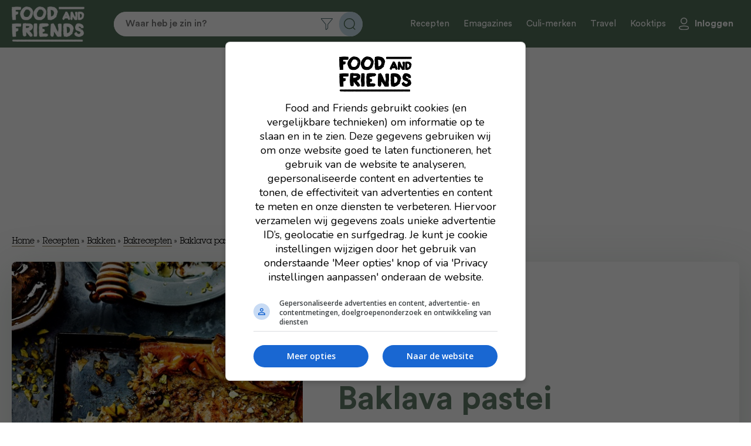

--- FILE ---
content_type: text/html; charset=UTF-8
request_url: https://www.foodandfriends.nl/recepten/baklava-pastei/
body_size: 14922
content:

<!DOCTYPE html>
<html lang="nl-NL">
<head>

    <script async data-noptimize="1" data-cfasync="false" src=https://cdn.aa.onstuimig.nl/mega/mega.js type="text/javascript"></script>
    <meta http-equiv="X-UA-Compatible" content="IE=edge,chrome=1">
    <meta http-equiv="Content-Type" content="text/html;charset=utf-8">
    <meta name="viewport" content="width=device-width, initial-scale=1.0, maximum-scale=2.0, user-scalable=yes">
    <link rel="icon" type="image/png" href="https://foodandfriends.nl/wp-content/themes/foodandfriends/assets/img/favicon/favicon-16x16.png">
    <link rel="icon" type="image/x-icon" href="https://foodandfriends.nl/wp-content/themes/foodandfriends/assets/img/favicon/favicon.ico">
    <link rel="shortcut icon" type="image/x-icon" href="https://foodandfriends.nl/wp-content/themes/foodandfriends/assets/img/favicon/favicon.ico">
    <!-- Main Link Tags  -->
    <link rel="icon" type="image/png" sizes="32x32" href="https://foodandfriends.nl/wp-content/themes/foodandfriends/assets/img/favicon/favicon-32x32.png">
    <link rel="icon" type="image/png" sizes="16x16" href="https://foodandfriends.nl/wp-content/themes/foodandfriends/assets/img/favicon/favicon-16x16.png">
	
    <!-- AD ALLIANCE -->
    <link rel="dns-prefetch" href="//cdn.aa.onstuimig.nl" />
    <link rel="dns-prefetch" href="//d2wvsezglwsyx5.cloudfront.net" />
    <link rel="dns-prefetch" href="//adfactor-ab52c.firebaseapp.com" />
    <link rel="dns-prefetch" href="//onstuimig-tag-manager.s3.eu-central-1.amazonaws.com" />
    <link rel="dns-prefetch" href="//securepubads.g.doubleclick.net" />
    <link rel="dns-prefetch" href="//pagead2.googlesyndication.com" />
    <link rel="dns-prefetch" href="//ib.adnxs.com" />
    <link rel="dns-prefetch" href="//cdn.cxense.com" />
    
    <!-- iOS  -->
    <link rel="apple-touch-icon" sizes="180x180" href="https://foodandfriends.nl/wp-content/themes/foodandfriends/assets/img/favicon/apple-touch-icon.png">
    <link rel="apple-touch-icon" sizes="57x57" href="https://foodandfriends.nl/wp-content/themes/foodandfriends/assets/img/favicon/apple-touch-icon-57x57.png">
    <link rel="apple-touch-icon" sizes="60x60" href="https://foodandfriends.nl/wp-content/themes/foodandfriends/assets/img/favicon/apple-touch-icon-60x60.png">
    <link rel="apple-touch-icon" sizes="72x72" href="https://foodandfriends.nl/wp-content/themes/foodandfriends/assets/img/favicon/apple-touch-icon-72x72.png">
    <link rel="apple-touch-icon" sizes="76x76" href="https://foodandfriends.nl/wp-content/themes/foodandfriends/assets/img/favicon/apple-touch-icon-76x76.png">
    <link rel="apple-touch-icon" sizes="114x114" href="https://foodandfriends.nl/wp-content/themes/foodandfriends/assets/img/favicon/apple-touch-icon-114x114.png">
    <link rel="apple-touch-icon" sizes="120x120" href="https://foodandfriends.nl/wp-content/themes/foodandfriends/assets/img/favicon/apple-touch-icon-120x120.png">
    <link rel="apple-touch-icon" sizes="144x144" href="https://foodandfriends.nl/wp-content/themes/foodandfriends/assets/img/favicon/apple-touch-icon-144x144.png">
    <link rel="apple-touch-icon" sizes="152x152" href="https://foodandfriends.nl/wp-content/themes/foodandfriends/assets/img/favicon/apple-touch-icon-152x152.png">
    <link rel="apple-touch-icon" sizes="180x180" href="https://foodandfriends.nl/wp-content/themes/foodandfriends/assets/img/favicon/apple-touch-icon-180x180.png">
    <link rel="stylesheet" href="https://use.fontawesome.com/releases/v5.0.10/css/all.css" integrity="sha384-+d0P83n9kaQMCwj8F4RJB66tzIwOKmrdb46+porD/OvrJ+37WqIM7UoBtwHO6Nlg" crossorigin="anonymous">
    
    <!-- Pinned Tab  -->
    <link rel="mask-icon" href="https://foodandfriends.nl/wp-content/themes/foodandfriends/assets/img/favicon/safari-pinned-tab.svg" color="#5bbad5">

    <link rel="manifest" href="https://foodandfriends.nl/wp-content/themes/foodandfriends/assets/img/favicon/site.webmanifest">

    <!-- Android  -->
    <link href="https://foodandfriends.nl/wp-content/themes/foodandfriends/assets/img/favicon/android-chrome-192x192.png" rel="icon" sizes="192x192">
    <link href="https://foodandfriends.nl/wp-content/themes/foodandfriends/assets/img/favicon/android-chrome-512x512.png" rel="icon" sizes="512x512">

    <meta name='robots' content='index, follow, max-image-preview:large, max-snippet:-1, max-video-preview:-1' />

	<!-- This site is optimized with the Yoast SEO plugin v26.7 - https://yoast.com/wordpress/plugins/seo/ -->
	<link rel="canonical" href="https://foodandfriends.nl/recepten/baklava-pastei/" />
	<meta property="og:locale" content="nl_NL" />
	<meta property="og:type" content="article" />
	<meta property="og:title" content="Baklava pastei - Food and Friends" />
	<meta property="og:url" content="https://foodandfriends.nl/recepten/baklava-pastei/" />
	<meta property="og:site_name" content="Food and Friends" />
	<meta property="article:modified_time" content="2025-03-28T18:55:52+00:00" />
	<meta property="og:image" content="https://foodandfriends.nl/wp-content/uploads/2025/03/jamie-magazine-baklavapastei.jpg" />
	<meta property="og:image:width" content="500" />
	<meta property="og:image:height" content="500" />
	<meta property="og:image:type" content="image/jpeg" />
	<meta name="twitter:card" content="summary_large_image" />
	<script type="application/ld+json" class="yoast-schema-graph">{"@context":"https://schema.org","@graph":[{"@type":"WebPage","@id":"https://foodandfriends.nl/recepten/baklava-pastei/","url":"https://foodandfriends.nl/recepten/baklava-pastei/","name":"Baklava pastei - Food and Friends","isPartOf":{"@id":"https://foodandfriends.nl/#website"},"primaryImageOfPage":{"@id":"https://foodandfriends.nl/recepten/baklava-pastei/#primaryimage"},"image":{"@id":"https://foodandfriends.nl/recepten/baklava-pastei/#primaryimage"},"thumbnailUrl":"https://foodandfriends.nl/wp-content/uploads/2025/03/jamie-magazine-baklavapastei.jpg","datePublished":"2014-01-23T14:28:40+00:00","dateModified":"2025-03-28T18:55:52+00:00","breadcrumb":{"@id":"https://foodandfriends.nl/recepten/baklava-pastei/#breadcrumb"},"inLanguage":"nl-NL","potentialAction":[{"@type":"ReadAction","target":["https://foodandfriends.nl/recepten/baklava-pastei/"]}]},{"@type":"ImageObject","inLanguage":"nl-NL","@id":"https://foodandfriends.nl/recepten/baklava-pastei/#primaryimage","url":"https://foodandfriends.nl/wp-content/uploads/2025/03/jamie-magazine-baklavapastei.jpg","contentUrl":"https://foodandfriends.nl/wp-content/uploads/2025/03/jamie-magazine-baklavapastei.jpg","width":500,"height":500},{"@type":"BreadcrumbList","@id":"https://foodandfriends.nl/recepten/baklava-pastei/#breadcrumb","itemListElement":[{"@type":"ListItem","position":1,"name":"Home","item":"https://foodandfriends.nl/"},{"@type":"ListItem","position":2,"name":"Recepten","item":"https://foodandfriends.nl/recepten/"},{"@type":"ListItem","position":3,"name":"Bakken","item":"https://foodandfriends.nl/recipe-category/bakken/"},{"@type":"ListItem","position":4,"name":"Bakrecepten","item":"https://foodandfriends.nl/recipe-category/bakrecepten/"},{"@type":"ListItem","position":5,"name":"Baklava pastei"}]},{"@type":"WebSite","@id":"https://foodandfriends.nl/#website","url":"https://foodandfriends.nl/","name":"Food and Friends","description":"","publisher":{"@id":"https://foodandfriends.nl/#organization"},"potentialAction":[{"@type":"SearchAction","target":{"@type":"EntryPoint","urlTemplate":"https://foodandfriends.nl/?s={search_term_string}"},"query-input":{"@type":"PropertyValueSpecification","valueRequired":true,"valueName":"search_term_string"}}],"inLanguage":"nl-NL"},{"@type":"Organization","@id":"https://foodandfriends.nl/#organization","name":"Food and Friends","url":"https://foodandfriends.nl/","logo":{"@type":"ImageObject","inLanguage":"nl-NL","@id":"https://foodandfriends.nl/#/schema/logo/image/","url":"https://foodandfriends.nl/wp-content/uploads/2020/12/cropped-Logo_FAF_donkerblauw.jpg","contentUrl":"https://foodandfriends.nl/wp-content/uploads/2020/12/cropped-Logo_FAF_donkerblauw.jpg","width":512,"height":512,"caption":"Food and Friends"},"image":{"@id":"https://foodandfriends.nl/#/schema/logo/image/"}}]}</script>
	<!-- / Yoast SEO plugin. -->


<link rel='dns-prefetch' href='//foodandfriends.nl' />
<link rel='dns-prefetch' href='//www.googletagmanager.com' />
<link rel='dns-prefetch' href='//maxcdn.bootstrapcdn.com' />
<link rel="alternate" title="oEmbed (JSON)" type="application/json+oembed" href="https://foodandfriends.nl/wp-json/oembed/1.0/embed?url=https%3A%2F%2Ffoodandfriends.nl%2Frecepten%2Fbaklava-pastei%2F" />
<link rel="alternate" title="oEmbed (XML)" type="text/xml+oembed" href="https://foodandfriends.nl/wp-json/oembed/1.0/embed?url=https%3A%2F%2Ffoodandfriends.nl%2Frecepten%2Fbaklava-pastei%2F&#038;format=xml" />
<script>(()=>{"use strict";const e=[400,500,600,700,800,900],t=e=>`wprm-min-${e}`,n=e=>`wprm-max-${e}`,s=new Set,o="ResizeObserver"in window,r=o?new ResizeObserver((e=>{for(const t of e)c(t.target)})):null,i=.5/(window.devicePixelRatio||1);function c(s){const o=s.getBoundingClientRect().width||0;for(let r=0;r<e.length;r++){const c=e[r],a=o<=c+i;o>c+i?s.classList.add(t(c)):s.classList.remove(t(c)),a?s.classList.add(n(c)):s.classList.remove(n(c))}}function a(e){s.has(e)||(s.add(e),r&&r.observe(e),c(e))}!function(e=document){e.querySelectorAll(".wprm-recipe").forEach(a)}();if(new MutationObserver((e=>{for(const t of e)for(const e of t.addedNodes)e instanceof Element&&(e.matches?.(".wprm-recipe")&&a(e),e.querySelectorAll?.(".wprm-recipe").forEach(a))})).observe(document.documentElement,{childList:!0,subtree:!0}),!o){let e=0;addEventListener("resize",(()=>{e&&cancelAnimationFrame(e),e=requestAnimationFrame((()=>s.forEach(c)))}),{passive:!0})}})();</script><style id='wp-img-auto-sizes-contain-inline-css' type='text/css'>
img:is([sizes=auto i],[sizes^="auto," i]){contain-intrinsic-size:3000px 1500px}
/*# sourceURL=wp-img-auto-sizes-contain-inline-css */
</style>
<style id='classic-theme-styles-inline-css' type='text/css'>
/*! This file is auto-generated */
.wp-block-button__link{color:#fff;background-color:#32373c;border-radius:9999px;box-shadow:none;text-decoration:none;padding:calc(.667em + 2px) calc(1.333em + 2px);font-size:1.125em}.wp-block-file__button{background:#32373c;color:#fff;text-decoration:none}
/*# sourceURL=/wp-includes/css/classic-themes.min.css */
</style>
<style id='woocommerce-inline-inline-css' type='text/css'>
.woocommerce form .form-row .required { visibility: visible; }
/*# sourceURL=woocommerce-inline-inline-css */
</style>
<link rel='stylesheet' id='wpo_min-header-0-css' href='https://foodandfriends.nl/wp-content/cache/wpo-minify/1768815516/assets/wpo-minify-header-c1c833db.min.css' type='text/css' media='all' />
<link rel='stylesheet' id='wpo_min-header-1-css' href='https://foodandfriends.nl/wp-content/cache/wpo-minify/1768815516/assets/wpo-minify-header-eee1141b.min.css' type='text/css' media='only screen and (max-width: 768px)' />
<link rel='stylesheet' id='wpo_min-header-2-css' href='https://foodandfriends.nl/wp-content/cache/wpo-minify/1768815516/assets/wpo-minify-header-93d55292.min.css' type='text/css' media='all' />
<script type="text/javascript" src="https://foodandfriends.nl/wp-content/cache/wpo-minify/1768815516/assets/wpo-minify-header-7ba40e52.min.js" id="wpo_min-header-0-js"></script>
<script type="text/javascript" id="wpo_min-header-1-js-extra">
/* <![CDATA[ */
var wc_add_to_cart_params = {"ajax_url":"/wp-admin/admin-ajax.php","wc_ajax_url":"/?wc-ajax=%%endpoint%%","i18n_view_cart":"Bekijk winkelwagen","cart_url":"https://foodandfriends.nl/winkelwagen/","is_cart":"","cart_redirect_after_add":"no"};
var woocommerce_params = {"ajax_url":"/wp-admin/admin-ajax.php","wc_ajax_url":"/?wc-ajax=%%endpoint%%","i18n_password_show":"Wachtwoord weergeven","i18n_password_hide":"Wachtwoord verbergen"};
//# sourceURL=wpo_min-header-1-js-extra
/* ]]> */
</script>
<script type="text/javascript" src="https://foodandfriends.nl/wp-content/cache/wpo-minify/1768815516/assets/wpo-minify-header-eb4d3729.min.js" id="wpo_min-header-1-js" defer="defer" data-wp-strategy="defer"></script>
<script type="text/javascript" id="wpo_min-header-2-js-extra">
/* <![CDATA[ */
var favorites_data = {"ajaxurl":"https://foodandfriends.nl/wp-admin/admin-ajax.php","nonce":"6fd352d323","favorite":"Bewaar recept","favorited":"Recept bewaard","includecount":"","indicate_loading":"","loading_text":"Loading","loading_image":"","loading_image_active":"","loading_image_preload":"","cache_enabled":"1","button_options":{"button_type":"custom","custom_colors":false,"box_shadow":false,"include_count":false,"default":{"background_default":false,"border_default":false,"text_default":false,"icon_default":false,"count_default":false},"active":{"background_active":false,"border_active":false,"text_active":false,"icon_active":false,"count_active":false}},"authentication_modal_content":"\u003Cp\u003EPlease login to add favorites.\u003C/p\u003E\u003Cp\u003E\u003Ca href=\"#\" data-favorites-modal-close\u003EDismiss this notice\u003C/a\u003E\u003C/p\u003E","authentication_redirect":"","dev_mode":"","logged_in":"","user_id":"0","authentication_redirect_url":"https://foodandfriends.nl/wp-login.php"};
//# sourceURL=wpo_min-header-2-js-extra
/* ]]> */
</script>
<script type="text/javascript" src="https://foodandfriends.nl/wp-content/cache/wpo-minify/1768815516/assets/wpo-minify-header-9cce0f1e.min.js" id="wpo_min-header-2-js"></script>

<!-- Google tag (gtag.js) snippet toegevoegd door Site Kit -->
<!-- Google Analytics snippet toegevoegd door Site Kit -->
<script type="text/javascript" src="https://www.googletagmanager.com/gtag/js?id=GT-T9WXJ9N" id="google_gtagjs-js" async></script>
<script type="text/javascript" id="google_gtagjs-js-after">
/* <![CDATA[ */
window.dataLayer = window.dataLayer || [];function gtag(){dataLayer.push(arguments);}
gtag("set","linker",{"domains":["foodandfriends.nl"]});
gtag("js", new Date());
gtag("set", "developer_id.dZTNiMT", true);
gtag("config", "GT-T9WXJ9N");
 window._googlesitekit = window._googlesitekit || {}; window._googlesitekit.throttledEvents = []; window._googlesitekit.gtagEvent = (name, data) => { var key = JSON.stringify( { name, data } ); if ( !! window._googlesitekit.throttledEvents[ key ] ) { return; } window._googlesitekit.throttledEvents[ key ] = true; setTimeout( () => { delete window._googlesitekit.throttledEvents[ key ]; }, 5 ); gtag( "event", name, { ...data, event_source: "site-kit" } ); }; 
//# sourceURL=google_gtagjs-js-after
/* ]]> */
</script>
<link rel="https://api.w.org/" href="https://foodandfriends.nl/wp-json/" /><link rel="alternate" title="JSON" type="application/json" href="https://foodandfriends.nl/wp-json/wp/v2/recepten/15216" /><link rel="EditURI" type="application/rsd+xml" title="RSD" href="https://foodandfriends.nl/xmlrpc.php?rsd" />
<meta name="generator" content="WordPress 6.9" />
<meta name="generator" content="WooCommerce 10.4.3" />
<link rel='shortlink' href='https://foodandfriends.nl/?p=15216' />
<meta name="generator" content="Site Kit by Google 1.170.0" /><style type="text/css"> .tippy-box[data-theme~="wprm"] { background-color: #333333; color: #FFFFFF; } .tippy-box[data-theme~="wprm"][data-placement^="top"] > .tippy-arrow::before { border-top-color: #333333; } .tippy-box[data-theme~="wprm"][data-placement^="bottom"] > .tippy-arrow::before { border-bottom-color: #333333; } .tippy-box[data-theme~="wprm"][data-placement^="left"] > .tippy-arrow::before { border-left-color: #333333; } .tippy-box[data-theme~="wprm"][data-placement^="right"] > .tippy-arrow::before { border-right-color: #333333; } .tippy-box[data-theme~="wprm"] a { color: #FFFFFF; } .wprm-comment-rating svg { width: 18px !important; height: 18px !important; } img.wprm-comment-rating { width: 90px !important; height: 18px !important; } body { --comment-rating-star-color: #343434; } body { --wprm-popup-font-size: 16px; } body { --wprm-popup-background: #ffffff; } body { --wprm-popup-title: #000000; } body { --wprm-popup-content: #444444; } body { --wprm-popup-button-background: #444444; } body { --wprm-popup-button-text: #ffffff; } body { --wprm-popup-accent: #747B2D; }</style><style type="text/css">.wprm-glossary-term {color: #5A822B;text-decoration: underline;cursor: help;}</style><style type="text/css">.wprm-recipe-template-snippet-basic-buttons {
    font-family: inherit; /* wprm_font_family type=font */
    font-size: 0.9em; /* wprm_font_size type=font_size */
    text-align: center; /* wprm_text_align type=align */
    margin-top: 0px; /* wprm_margin_top type=size */
    margin-bottom: 10px; /* wprm_margin_bottom type=size */
}
.wprm-recipe-template-snippet-basic-buttons a  {
    margin: 5px; /* wprm_margin_button type=size */
    margin: 5px; /* wprm_margin_button type=size */
}

.wprm-recipe-template-snippet-basic-buttons a:first-child {
    margin-left: 0;
}
.wprm-recipe-template-snippet-basic-buttons a:last-child {
    margin-right: 0;
}.wprm-recipe-template-classic {
    margin: 20px auto;
    background-color: #fafafa; /* wprm_background type=color */
    font-family: -apple-system, BlinkMacSystemFont, "Segoe UI", Roboto, Oxygen-Sans, Ubuntu, Cantarell, "Helvetica Neue", sans-serif; /* wprm_main_font_family type=font */
    font-size: 0.9em; /* wprm_main_font_size type=font_size */
    line-height: 1.5em; /* wprm_main_line_height type=font_size */
    color: #333333; /* wprm_main_text type=color */
    max-width: 650px; /* wprm_max_width type=size */
}
.wprm-recipe-template-classic a {
    color: #3498db; /* wprm_link type=color */
}
.wprm-recipe-template-classic p, .wprm-recipe-template-classic li {
    font-family: -apple-system, BlinkMacSystemFont, "Segoe UI", Roboto, Oxygen-Sans, Ubuntu, Cantarell, "Helvetica Neue", sans-serif; /* wprm_main_font_family type=font */
    font-size: 1em !important;
    line-height: 1.5em !important; /* wprm_main_line_height type=font_size */
}
.wprm-recipe-template-classic li {
    margin: 0 0 0 32px !important;
    padding: 0 !important;
}
.rtl .wprm-recipe-template-classic li {
    margin: 0 32px 0 0 !important;
}
.wprm-recipe-template-classic ol, .wprm-recipe-template-classic ul {
    margin: 0 !important;
    padding: 0 !important;
}
.wprm-recipe-template-classic br {
    display: none;
}
.wprm-recipe-template-classic .wprm-recipe-name,
.wprm-recipe-template-classic .wprm-recipe-header {
    font-family: -apple-system, BlinkMacSystemFont, "Segoe UI", Roboto, Oxygen-Sans, Ubuntu, Cantarell, "Helvetica Neue", sans-serif; /* wprm_header_font_family type=font */
    color: #000000; /* wprm_header_text type=color */
    line-height: 1.3em; /* wprm_header_line_height type=font_size */
}
.wprm-recipe-template-classic .wprm-recipe-header * {
    font-family: -apple-system, BlinkMacSystemFont, "Segoe UI", Roboto, Oxygen-Sans, Ubuntu, Cantarell, "Helvetica Neue", sans-serif; /* wprm_main_font_family type=font */
}
.wprm-recipe-template-classic h1,
.wprm-recipe-template-classic h2,
.wprm-recipe-template-classic h3,
.wprm-recipe-template-classic h4,
.wprm-recipe-template-classic h5,
.wprm-recipe-template-classic h6 {
    font-family: -apple-system, BlinkMacSystemFont, "Segoe UI", Roboto, Oxygen-Sans, Ubuntu, Cantarell, "Helvetica Neue", sans-serif; /* wprm_header_font_family type=font */
    color: #212121; /* wprm_header_text type=color */
    line-height: 1.3em; /* wprm_header_line_height type=font_size */
    margin: 0 !important;
    padding: 0 !important;
}
.wprm-recipe-template-classic .wprm-recipe-header {
    margin-top: 1.2em !important;
}
.wprm-recipe-template-classic h1 {
    font-size: 2em; /* wprm_h1_size type=font_size */
}
.wprm-recipe-template-classic h2 {
    font-size: 1.8em; /* wprm_h2_size type=font_size */
}
.wprm-recipe-template-classic h3 {
    font-size: 1.2em; /* wprm_h3_size type=font_size */
}
.wprm-recipe-template-classic h4 {
    font-size: 1em; /* wprm_h4_size type=font_size */
}
.wprm-recipe-template-classic h5 {
    font-size: 1em; /* wprm_h5_size type=font_size */
}
.wprm-recipe-template-classic h6 {
    font-size: 1em; /* wprm_h6_size type=font_size */
}.wprm-recipe-template-classic {
	border-top-style: solid; /* wprm_border_style type=border */
	border-top-width: 1px; /* wprm_border_top_width type=size */
	border-top-color: #aaaaaa; /* wprm_border_top type=color */
	padding: 10px;
}.wprm-recipe-template-compact-howto {
    margin: 20px auto;
    background-color: #fafafa; /* wprm_background type=color */
    font-family: -apple-system, BlinkMacSystemFont, "Segoe UI", Roboto, Oxygen-Sans, Ubuntu, Cantarell, "Helvetica Neue", sans-serif; /* wprm_main_font_family type=font */
    font-size: 0.9em; /* wprm_main_font_size type=font_size */
    line-height: 1.5em; /* wprm_main_line_height type=font_size */
    color: #333333; /* wprm_main_text type=color */
    max-width: 650px; /* wprm_max_width type=size */
}
.wprm-recipe-template-compact-howto a {
    color: #3498db; /* wprm_link type=color */
}
.wprm-recipe-template-compact-howto p, .wprm-recipe-template-compact-howto li {
    font-family: -apple-system, BlinkMacSystemFont, "Segoe UI", Roboto, Oxygen-Sans, Ubuntu, Cantarell, "Helvetica Neue", sans-serif; /* wprm_main_font_family type=font */
    font-size: 1em !important;
    line-height: 1.5em !important; /* wprm_main_line_height type=font_size */
}
.wprm-recipe-template-compact-howto li {
    margin: 0 0 0 32px !important;
    padding: 0 !important;
}
.rtl .wprm-recipe-template-compact-howto li {
    margin: 0 32px 0 0 !important;
}
.wprm-recipe-template-compact-howto ol, .wprm-recipe-template-compact-howto ul {
    margin: 0 !important;
    padding: 0 !important;
}
.wprm-recipe-template-compact-howto br {
    display: none;
}
.wprm-recipe-template-compact-howto .wprm-recipe-name,
.wprm-recipe-template-compact-howto .wprm-recipe-header {
    font-family: -apple-system, BlinkMacSystemFont, "Segoe UI", Roboto, Oxygen-Sans, Ubuntu, Cantarell, "Helvetica Neue", sans-serif; /* wprm_header_font_family type=font */
    color: #000000; /* wprm_header_text type=color */
    line-height: 1.3em; /* wprm_header_line_height type=font_size */
}
.wprm-recipe-template-compact-howto .wprm-recipe-header * {
    font-family: -apple-system, BlinkMacSystemFont, "Segoe UI", Roboto, Oxygen-Sans, Ubuntu, Cantarell, "Helvetica Neue", sans-serif; /* wprm_main_font_family type=font */
}
.wprm-recipe-template-compact-howto h1,
.wprm-recipe-template-compact-howto h2,
.wprm-recipe-template-compact-howto h3,
.wprm-recipe-template-compact-howto h4,
.wprm-recipe-template-compact-howto h5,
.wprm-recipe-template-compact-howto h6 {
    font-family: -apple-system, BlinkMacSystemFont, "Segoe UI", Roboto, Oxygen-Sans, Ubuntu, Cantarell, "Helvetica Neue", sans-serif; /* wprm_header_font_family type=font */
    color: #212121; /* wprm_header_text type=color */
    line-height: 1.3em; /* wprm_header_line_height type=font_size */
    margin: 0 !important;
    padding: 0 !important;
}
.wprm-recipe-template-compact-howto .wprm-recipe-header {
    margin-top: 1.2em !important;
}
.wprm-recipe-template-compact-howto h1 {
    font-size: 2em; /* wprm_h1_size type=font_size */
}
.wprm-recipe-template-compact-howto h2 {
    font-size: 1.8em; /* wprm_h2_size type=font_size */
}
.wprm-recipe-template-compact-howto h3 {
    font-size: 1.2em; /* wprm_h3_size type=font_size */
}
.wprm-recipe-template-compact-howto h4 {
    font-size: 1em; /* wprm_h4_size type=font_size */
}
.wprm-recipe-template-compact-howto h5 {
    font-size: 1em; /* wprm_h5_size type=font_size */
}
.wprm-recipe-template-compact-howto h6 {
    font-size: 1em; /* wprm_h6_size type=font_size */
}.wprm-recipe-template-compact-howto {
	border-style: solid; /* wprm_border_style type=border */
	border-width: 1px; /* wprm_border_width type=size */
	border-color: #777777; /* wprm_border type=color */
	border-radius: 0px; /* wprm_border_radius type=size */
	padding: 10px;
}.wprm-recipe-template-chic {
    margin: 20px auto;
    background-color: #fafafa; /* wprm_background type=color */
    font-family: -apple-system, BlinkMacSystemFont, "Segoe UI", Roboto, Oxygen-Sans, Ubuntu, Cantarell, "Helvetica Neue", sans-serif; /* wprm_main_font_family type=font */
    font-size: 0.9em; /* wprm_main_font_size type=font_size */
    line-height: 1.5em; /* wprm_main_line_height type=font_size */
    color: #333333; /* wprm_main_text type=color */
    max-width: 650px; /* wprm_max_width type=size */
}
.wprm-recipe-template-chic a {
    color: #3498db; /* wprm_link type=color */
}
.wprm-recipe-template-chic p, .wprm-recipe-template-chic li {
    font-family: -apple-system, BlinkMacSystemFont, "Segoe UI", Roboto, Oxygen-Sans, Ubuntu, Cantarell, "Helvetica Neue", sans-serif; /* wprm_main_font_family type=font */
    font-size: 1em !important;
    line-height: 1.5em !important; /* wprm_main_line_height type=font_size */
}
.wprm-recipe-template-chic li {
    margin: 0 0 0 32px !important;
    padding: 0 !important;
}
.rtl .wprm-recipe-template-chic li {
    margin: 0 32px 0 0 !important;
}
.wprm-recipe-template-chic ol, .wprm-recipe-template-chic ul {
    margin: 0 !important;
    padding: 0 !important;
}
.wprm-recipe-template-chic br {
    display: none;
}
.wprm-recipe-template-chic .wprm-recipe-name,
.wprm-recipe-template-chic .wprm-recipe-header {
    font-family: -apple-system, BlinkMacSystemFont, "Segoe UI", Roboto, Oxygen-Sans, Ubuntu, Cantarell, "Helvetica Neue", sans-serif; /* wprm_header_font_family type=font */
    color: #000000; /* wprm_header_text type=color */
    line-height: 1.3em; /* wprm_header_line_height type=font_size */
}
.wprm-recipe-template-chic .wprm-recipe-header * {
    font-family: -apple-system, BlinkMacSystemFont, "Segoe UI", Roboto, Oxygen-Sans, Ubuntu, Cantarell, "Helvetica Neue", sans-serif; /* wprm_main_font_family type=font */
}
.wprm-recipe-template-chic h1,
.wprm-recipe-template-chic h2,
.wprm-recipe-template-chic h3,
.wprm-recipe-template-chic h4,
.wprm-recipe-template-chic h5,
.wprm-recipe-template-chic h6 {
    font-family: -apple-system, BlinkMacSystemFont, "Segoe UI", Roboto, Oxygen-Sans, Ubuntu, Cantarell, "Helvetica Neue", sans-serif; /* wprm_header_font_family type=font */
    color: #212121; /* wprm_header_text type=color */
    line-height: 1.3em; /* wprm_header_line_height type=font_size */
    margin: 0 !important;
    padding: 0 !important;
}
.wprm-recipe-template-chic .wprm-recipe-header {
    margin-top: 1.2em !important;
}
.wprm-recipe-template-chic h1 {
    font-size: 2em; /* wprm_h1_size type=font_size */
}
.wprm-recipe-template-chic h2 {
    font-size: 1.8em; /* wprm_h2_size type=font_size */
}
.wprm-recipe-template-chic h3 {
    font-size: 1.2em; /* wprm_h3_size type=font_size */
}
.wprm-recipe-template-chic h4 {
    font-size: 1em; /* wprm_h4_size type=font_size */
}
.wprm-recipe-template-chic h5 {
    font-size: 1em; /* wprm_h5_size type=font_size */
}
.wprm-recipe-template-chic h6 {
    font-size: 1em; /* wprm_h6_size type=font_size */
}.wprm-recipe-template-chic {
    font-size: 1em; /* wprm_main_font_size type=font_size */
	border-style: solid; /* wprm_border_style type=border */
	border-width: 1px; /* wprm_border_width type=size */
	border-color: #E0E0E0; /* wprm_border type=color */
    padding: 10px;
    background-color: #ffffff; /* wprm_background type=color */
    max-width: 950px; /* wprm_max_width type=size */
}
.wprm-recipe-template-chic a {
    color: #5A822B; /* wprm_link type=color */
}
.wprm-recipe-template-chic .wprm-recipe-name {
    line-height: 1.3em;
    font-weight: bold;
}
.wprm-recipe-template-chic .wprm-template-chic-buttons {
	clear: both;
    font-size: 0.9em;
    text-align: center;
}
.wprm-recipe-template-chic .wprm-template-chic-buttons .wprm-recipe-icon {
    margin-right: 5px;
}
.wprm-recipe-template-chic .wprm-recipe-header {
	margin-bottom: 0.5em !important;
}
.wprm-recipe-template-chic .wprm-nutrition-label-container {
	font-size: 0.9em;
}
.wprm-recipe-template-chic .wprm-call-to-action {
	border-radius: 3px;
}</style>	<noscript><style>.woocommerce-product-gallery{ opacity: 1 !important; }</style></noscript>
			<style type="text/css" id="wp-custom-css">
			.adf-billboard {
	min-height:280px;
}

@media screen and (max-width: 768px) {
	.adf-billboard {
		min-height:100px;
	}
}		</style>
		
      <!-- Hotjar Tracking Code for Www.foodandfriends.nl -->
    <script>
        (function(h,o,t,j,a,r){
            h.hj=h.hj||function(){(h.hj.q=h.hj.q||[]).push(arguments)};
            h._hjSettings={hjid:1271086,hjsv:6};
            a=o.getElementsByTagName('head')[0];
            r=o.createElement('script');r.async=1;
            r.src=t+h._hjSettings.hjid+j+h._hjSettings.hjsv;
            a.appendChild(r);
        })(window,document,'https://static.hotjar.com/c/hotjar-','.js?sv=');
    </script>
    <!-- Facebook Pixel Code -->
    <script>
      !function(f,b,e,v,n,t,s)
      {if(f.fbq)return;n=f.fbq=function(){n.callMethod?n.callMethod.apply(n,arguments):n.queue.push(arguments)};
      if(!f._fbq)f._fbq=n;n.push=n;n.loaded=!0;n.version='2.0';
      n.queue=[];t=b.createElement(e);t.async=!0;t.src=v;s=b.getElementsByTagName(e)[0];
      s.parentNode.insertBefore(t,s)}(window, document,'script','https://connect.facebook.net/en_US/fbevents.js');
      fbq('init', '369646817210470');
      fbq('track', 'PageView');
    </script>
    <noscript><img height="1" width="1" style="display:none" src="https://www.facebook.com/tr?id=369646817210470&ev=PageView&noscript=1"/></noscript>
    <!-- End Facebook Pixel Code -->
  <style id='global-styles-inline-css' type='text/css'>
:root{--wp--preset--aspect-ratio--square: 1;--wp--preset--aspect-ratio--4-3: 4/3;--wp--preset--aspect-ratio--3-4: 3/4;--wp--preset--aspect-ratio--3-2: 3/2;--wp--preset--aspect-ratio--2-3: 2/3;--wp--preset--aspect-ratio--16-9: 16/9;--wp--preset--aspect-ratio--9-16: 9/16;--wp--preset--color--black: #000000;--wp--preset--color--cyan-bluish-gray: #abb8c3;--wp--preset--color--white: #ffffff;--wp--preset--color--pale-pink: #f78da7;--wp--preset--color--vivid-red: #cf2e2e;--wp--preset--color--luminous-vivid-orange: #ff6900;--wp--preset--color--luminous-vivid-amber: #fcb900;--wp--preset--color--light-green-cyan: #7bdcb5;--wp--preset--color--vivid-green-cyan: #00d084;--wp--preset--color--pale-cyan-blue: #8ed1fc;--wp--preset--color--vivid-cyan-blue: #0693e3;--wp--preset--color--vivid-purple: #9b51e0;--wp--preset--gradient--vivid-cyan-blue-to-vivid-purple: linear-gradient(135deg,rgb(6,147,227) 0%,rgb(155,81,224) 100%);--wp--preset--gradient--light-green-cyan-to-vivid-green-cyan: linear-gradient(135deg,rgb(122,220,180) 0%,rgb(0,208,130) 100%);--wp--preset--gradient--luminous-vivid-amber-to-luminous-vivid-orange: linear-gradient(135deg,rgb(252,185,0) 0%,rgb(255,105,0) 100%);--wp--preset--gradient--luminous-vivid-orange-to-vivid-red: linear-gradient(135deg,rgb(255,105,0) 0%,rgb(207,46,46) 100%);--wp--preset--gradient--very-light-gray-to-cyan-bluish-gray: linear-gradient(135deg,rgb(238,238,238) 0%,rgb(169,184,195) 100%);--wp--preset--gradient--cool-to-warm-spectrum: linear-gradient(135deg,rgb(74,234,220) 0%,rgb(151,120,209) 20%,rgb(207,42,186) 40%,rgb(238,44,130) 60%,rgb(251,105,98) 80%,rgb(254,248,76) 100%);--wp--preset--gradient--blush-light-purple: linear-gradient(135deg,rgb(255,206,236) 0%,rgb(152,150,240) 100%);--wp--preset--gradient--blush-bordeaux: linear-gradient(135deg,rgb(254,205,165) 0%,rgb(254,45,45) 50%,rgb(107,0,62) 100%);--wp--preset--gradient--luminous-dusk: linear-gradient(135deg,rgb(255,203,112) 0%,rgb(199,81,192) 50%,rgb(65,88,208) 100%);--wp--preset--gradient--pale-ocean: linear-gradient(135deg,rgb(255,245,203) 0%,rgb(182,227,212) 50%,rgb(51,167,181) 100%);--wp--preset--gradient--electric-grass: linear-gradient(135deg,rgb(202,248,128) 0%,rgb(113,206,126) 100%);--wp--preset--gradient--midnight: linear-gradient(135deg,rgb(2,3,129) 0%,rgb(40,116,252) 100%);--wp--preset--font-size--small: 13px;--wp--preset--font-size--medium: 20px;--wp--preset--font-size--large: 36px;--wp--preset--font-size--x-large: 42px;--wp--preset--spacing--20: 0.44rem;--wp--preset--spacing--30: 0.67rem;--wp--preset--spacing--40: 1rem;--wp--preset--spacing--50: 1.5rem;--wp--preset--spacing--60: 2.25rem;--wp--preset--spacing--70: 3.38rem;--wp--preset--spacing--80: 5.06rem;--wp--preset--shadow--natural: 6px 6px 9px rgba(0, 0, 0, 0.2);--wp--preset--shadow--deep: 12px 12px 50px rgba(0, 0, 0, 0.4);--wp--preset--shadow--sharp: 6px 6px 0px rgba(0, 0, 0, 0.2);--wp--preset--shadow--outlined: 6px 6px 0px -3px rgb(255, 255, 255), 6px 6px rgb(0, 0, 0);--wp--preset--shadow--crisp: 6px 6px 0px rgb(0, 0, 0);}:where(.is-layout-flex){gap: 0.5em;}:where(.is-layout-grid){gap: 0.5em;}body .is-layout-flex{display: flex;}.is-layout-flex{flex-wrap: wrap;align-items: center;}.is-layout-flex > :is(*, div){margin: 0;}body .is-layout-grid{display: grid;}.is-layout-grid > :is(*, div){margin: 0;}:where(.wp-block-columns.is-layout-flex){gap: 2em;}:where(.wp-block-columns.is-layout-grid){gap: 2em;}:where(.wp-block-post-template.is-layout-flex){gap: 1.25em;}:where(.wp-block-post-template.is-layout-grid){gap: 1.25em;}.has-black-color{color: var(--wp--preset--color--black) !important;}.has-cyan-bluish-gray-color{color: var(--wp--preset--color--cyan-bluish-gray) !important;}.has-white-color{color: var(--wp--preset--color--white) !important;}.has-pale-pink-color{color: var(--wp--preset--color--pale-pink) !important;}.has-vivid-red-color{color: var(--wp--preset--color--vivid-red) !important;}.has-luminous-vivid-orange-color{color: var(--wp--preset--color--luminous-vivid-orange) !important;}.has-luminous-vivid-amber-color{color: var(--wp--preset--color--luminous-vivid-amber) !important;}.has-light-green-cyan-color{color: var(--wp--preset--color--light-green-cyan) !important;}.has-vivid-green-cyan-color{color: var(--wp--preset--color--vivid-green-cyan) !important;}.has-pale-cyan-blue-color{color: var(--wp--preset--color--pale-cyan-blue) !important;}.has-vivid-cyan-blue-color{color: var(--wp--preset--color--vivid-cyan-blue) !important;}.has-vivid-purple-color{color: var(--wp--preset--color--vivid-purple) !important;}.has-black-background-color{background-color: var(--wp--preset--color--black) !important;}.has-cyan-bluish-gray-background-color{background-color: var(--wp--preset--color--cyan-bluish-gray) !important;}.has-white-background-color{background-color: var(--wp--preset--color--white) !important;}.has-pale-pink-background-color{background-color: var(--wp--preset--color--pale-pink) !important;}.has-vivid-red-background-color{background-color: var(--wp--preset--color--vivid-red) !important;}.has-luminous-vivid-orange-background-color{background-color: var(--wp--preset--color--luminous-vivid-orange) !important;}.has-luminous-vivid-amber-background-color{background-color: var(--wp--preset--color--luminous-vivid-amber) !important;}.has-light-green-cyan-background-color{background-color: var(--wp--preset--color--light-green-cyan) !important;}.has-vivid-green-cyan-background-color{background-color: var(--wp--preset--color--vivid-green-cyan) !important;}.has-pale-cyan-blue-background-color{background-color: var(--wp--preset--color--pale-cyan-blue) !important;}.has-vivid-cyan-blue-background-color{background-color: var(--wp--preset--color--vivid-cyan-blue) !important;}.has-vivid-purple-background-color{background-color: var(--wp--preset--color--vivid-purple) !important;}.has-black-border-color{border-color: var(--wp--preset--color--black) !important;}.has-cyan-bluish-gray-border-color{border-color: var(--wp--preset--color--cyan-bluish-gray) !important;}.has-white-border-color{border-color: var(--wp--preset--color--white) !important;}.has-pale-pink-border-color{border-color: var(--wp--preset--color--pale-pink) !important;}.has-vivid-red-border-color{border-color: var(--wp--preset--color--vivid-red) !important;}.has-luminous-vivid-orange-border-color{border-color: var(--wp--preset--color--luminous-vivid-orange) !important;}.has-luminous-vivid-amber-border-color{border-color: var(--wp--preset--color--luminous-vivid-amber) !important;}.has-light-green-cyan-border-color{border-color: var(--wp--preset--color--light-green-cyan) !important;}.has-vivid-green-cyan-border-color{border-color: var(--wp--preset--color--vivid-green-cyan) !important;}.has-pale-cyan-blue-border-color{border-color: var(--wp--preset--color--pale-cyan-blue) !important;}.has-vivid-cyan-blue-border-color{border-color: var(--wp--preset--color--vivid-cyan-blue) !important;}.has-vivid-purple-border-color{border-color: var(--wp--preset--color--vivid-purple) !important;}.has-vivid-cyan-blue-to-vivid-purple-gradient-background{background: var(--wp--preset--gradient--vivid-cyan-blue-to-vivid-purple) !important;}.has-light-green-cyan-to-vivid-green-cyan-gradient-background{background: var(--wp--preset--gradient--light-green-cyan-to-vivid-green-cyan) !important;}.has-luminous-vivid-amber-to-luminous-vivid-orange-gradient-background{background: var(--wp--preset--gradient--luminous-vivid-amber-to-luminous-vivid-orange) !important;}.has-luminous-vivid-orange-to-vivid-red-gradient-background{background: var(--wp--preset--gradient--luminous-vivid-orange-to-vivid-red) !important;}.has-very-light-gray-to-cyan-bluish-gray-gradient-background{background: var(--wp--preset--gradient--very-light-gray-to-cyan-bluish-gray) !important;}.has-cool-to-warm-spectrum-gradient-background{background: var(--wp--preset--gradient--cool-to-warm-spectrum) !important;}.has-blush-light-purple-gradient-background{background: var(--wp--preset--gradient--blush-light-purple) !important;}.has-blush-bordeaux-gradient-background{background: var(--wp--preset--gradient--blush-bordeaux) !important;}.has-luminous-dusk-gradient-background{background: var(--wp--preset--gradient--luminous-dusk) !important;}.has-pale-ocean-gradient-background{background: var(--wp--preset--gradient--pale-ocean) !important;}.has-electric-grass-gradient-background{background: var(--wp--preset--gradient--electric-grass) !important;}.has-midnight-gradient-background{background: var(--wp--preset--gradient--midnight) !important;}.has-small-font-size{font-size: var(--wp--preset--font-size--small) !important;}.has-medium-font-size{font-size: var(--wp--preset--font-size--medium) !important;}.has-large-font-size{font-size: var(--wp--preset--font-size--large) !important;}.has-x-large-font-size{font-size: var(--wp--preset--font-size--x-large) !important;}
/*# sourceURL=global-styles-inline-css */
</style>
<link rel='stylesheet' id='wpo_min-footer-0-css' href='https://foodandfriends.nl/wp-content/cache/wpo-minify/1768815516/assets/wpo-minify-footer-17bb1098.min.css' type='text/css' media='all' />
</head>
<body class="wp-singular recepten-template-default single single-recepten postid-15216 single-format-standard wp-theme-foodandfriends theme-foodandfriends woocommerce-no-js">
  
  <header class="site-header">
    <div class="container container--flex">
      <div class="site-header__logo">
        <a href="https://foodandfriends.nl">
          <img src="https://foodandfriends.nl/wp-content/themes/foodandfriends/assets/img/logo_faf_white.png" alt="Food and Friends">
        </a>
      </div>
      <div class="site-header__search">
        	<div class="searchform">
		<form role="search" method="get" action="https://foodandfriends.nl/">
		  <input type="text" name="s" class="searchform__input" placeholder="Waar heb je zin in?" value="">
		  <div class="searchform__filter-toggle">
		  			  		<span></span>
		  			  	<img src="https://foodandfriends.nl/wp-content/themes/foodandfriends/assets/img/icons/filter.svg">
		  </div>
		  <button type="submit" class="searchform__button"></button>

		  <div class="searchfilters">
	 	  	<div class="searchfilters__inner">
	<div class="searchfilters__close">
		<img src="https://foodandfriends.nl/wp-content/themes/foodandfriends/assets/img/icons/close.svg"></h6>
	</div>

	<h4>Filteren op</h4>

	<h6>Gangen<img src="https://foodandfriends.nl/wp-content/themes/foodandfriends/assets/img/icons/arrow-down.svg"></h6><ul class="searchfilters__sub"><li><div class="checkbox-wrapper"><input type="checkbox" name="categories[]" id="hoofdgerecht" value="hoofdgerecht"><label for="hoofdgerecht">Hoofdgerecht<span>(1704)</span></label></div></li><li><div class="checkbox-wrapper"><input type="checkbox" name="categories[]" id="nagerecht" value="nagerecht"><label for="nagerecht">Nagerecht<span>(643)</span></label></div></li><li><div class="checkbox-wrapper"><input type="checkbox" name="categories[]" id="tussengerecht" value="tussengerecht"><label for="tussengerecht">Tussengerecht<span>(194)</span></label></div></li><li><div class="checkbox-wrapper"><input type="checkbox" name="categories[]" id="voorgerecht" value="voorgerecht"><label for="voorgerecht">Voorgerecht<span>(405)</span></label></div></li></ul><h6>Bewuste keuzes<img src="https://foodandfriends.nl/wp-content/themes/foodandfriends/assets/img/icons/arrow-down.svg"></h6><ul class="searchfilters__sub"><li><div class="checkbox-wrapper"><input type="checkbox" name="categories[]" id="glutenvrije-recepten" value="glutenvrije-recepten"><label for="glutenvrije-recepten">Glutenvrije recepten<span>(247)</span></label></div></li><li><div class="checkbox-wrapper"><input type="checkbox" name="categories[]" id="suikervrije-recepten" value="suikervrije-recepten"><label for="suikervrije-recepten">Suikervrije recepten<span>(34)</span></label></div></li><li><div class="checkbox-wrapper"><input type="checkbox" name="categories[]" id="veganistische-recepten" value="veganistische-recepten"><label for="veganistische-recepten">Veganistische recepten<span>(364)</span></label></div></li><li><div class="checkbox-wrapper"><input type="checkbox" name="categories[]" id="vegetarische-recepten" value="vegetarische-recepten"><label for="vegetarische-recepten">Vegetarische recepten<span>(1282)</span></label></div></li></ul><h6>Keukens<img src="https://foodandfriends.nl/wp-content/themes/foodandfriends/assets/img/icons/arrow-down.svg"></h6><ul class="searchfilters__sub"><li><div class="checkbox-wrapper"><input type="checkbox" name="categories[]" id="aziatische-en-oosterse-recepten" value="aziatische-en-oosterse-recepten"><label for="aziatische-en-oosterse-recepten">Aziatische en Oosterse recepten<span>(347)</span></label></div></li><li><div class="checkbox-wrapper"><input type="checkbox" name="categories[]" id="franse-recepten" value="franse-recepten"><label for="franse-recepten">Franse recepten<span>(92)</span></label></div></li><li><div class="checkbox-wrapper"><input type="checkbox" name="categories[]" id="indonesische-recepten" value="indonesische-recepten"><label for="indonesische-recepten">Indonesische recepten<span>(29)</span></label></div></li><li><div class="checkbox-wrapper"><input type="checkbox" name="categories[]" id="italiaanse-recepten" value="italiaanse-recepten"><label for="italiaanse-recepten">Italiaanse recepten<span>(422)</span></label></div></li><li><div class="checkbox-wrapper"><input type="checkbox" name="categories[]" id="japanse-recepten" value="japanse-recepten"><label for="japanse-recepten">Japanse recepten<span>(19)</span></label></div></li><li><div class="checkbox-wrapper"><input type="checkbox" name="categories[]" id="scandinavische-recepten" value="scandinavische-recepten"><label for="scandinavische-recepten">Scandinavische recepten<span>(19)</span></label></div></li><li><div class="checkbox-wrapper"><input type="checkbox" name="categories[]" id="thaise-recepten" value="thaise-recepten"><label for="thaise-recepten">Thaise recepten<span>(39)</span></label></div></li></ul></div>	 	  </div>
		</form>
	</div>
      </div>
      <div class="site-header__menu">
        <div class="menu-menu-container"><ul id="menu-menu" class="menu"><li id="menu-item-64" class="recipes menu-item menu-item-type-custom menu-item-object-custom menu-item-64"><a href="https://foodandfriends.nl/?s=">Recepten</a></li>
<li id="menu-item-33012" class="menu-item menu-item-type-post_type menu-item-object-page menu-item-33012"><a href="https://foodandfriends.nl/emagazine/">Emagazines</a></li>
<li id="menu-item-33022" class="menu-item menu-item-type-post_type menu-item-object-page menu-item-33022"><a href="https://foodandfriends.nl/friendofthebrand/">Culi-merken</a></li>
<li id="menu-item-67" class="menu-item menu-item-type-taxonomy menu-item-object-category menu-item-67"><a href="https://foodandfriends.nl/category/food-travel/">Travel</a></li>
<li id="menu-item-33021" class="menu-item menu-item-type-taxonomy menu-item-object-category menu-item-33021"><a href="https://foodandfriends.nl/category/tips/kooktips/">Kooktips</a></li>
</ul></div>  <div class="site-header__recipe-menu">
    <div class="container">
      
              <div class="searchbar-placeholder"></div>
      
      <div class="flex-wrapper" id="recipes">
                  <div class="site-header__recipe-menu__item">
                          <img src="https://foodandfriends.nl/wp-content/uploads/2025/11/winterbombe-met-chocola-en-kersen-Jamie-Oliver-kerstkookboek-150x150.jpg" alt="" />
                        <nav class="site-header__recipe-menu__item__menu">
                             <h6>
                <a href="https://foodandfriends.nl/recipe-category/gelegenheid/">Gelegenheid</a>
                <div class="site-header__recipe-menu__item__toggle">
                  <img src="https://foodandfriends.nl/wp-content/themes/foodandfriends/assets/img/icons/arrow-down.svg">
                </div>
              </h6>
              
                <ul class="site-header__recipe-menu__item__submenu">
                                    <li><a href="https://foodandfriends.nl/recipe-category/sinterklaas-recepten/"><span>Sinterklaas recepten</span></a></li>
                                      <li><a href="https://foodandfriends.nl/recipe-category/kerst-recepten/"><span>Kerstrecepten</span></a></li>
                                      <li><a href="https://foodandfriends.nl/recipe-category/kinderfeestje-recepten/"><span>Kinderfeestje recepten</span></a></li>
                                    <li><a href="https://foodandfriends.nl/recipe-category/kerst-recepten/"><span>Meer...</span></a></li>
                              </ul>
            </nav>
          </div>
                  <div class="site-header__recipe-menu__item">
                          <img src="https://foodandfriends.nl/wp-content/uploads/2025/03/kerst-dessert-trifle-150x150.jpg" alt="" />
                        <nav class="site-header__recipe-menu__item__menu">
                             <h6>
                <a href="https://foodandfriends.nl/recipe-category/kerst-recepten/">Kerstrecepten</a>
                <div class="site-header__recipe-menu__item__toggle">
                  <img src="https://foodandfriends.nl/wp-content/themes/foodandfriends/assets/img/icons/arrow-down.svg">
                </div>
              </h6>
              
                <ul class="site-header__recipe-menu__item__submenu">
                                    <li><a href="https://foodandfriends.nl/recipe-category/kerst-actief-tafelen/"><span>Kerst actief tafelen</span></a></li>
                                      <li><a href="https://foodandfriends.nl/recipe-category/kerst-borrelen/"><span>Kerst borrelen</span></a></li>
                                      <li><a href="https://foodandfriends.nl/recipe-category/kerst-nagerecht/"><span>Kerst nagerechten</span></a></li>
                                    <li><a href="https://foodandfriends.nl/recipe-category/kerst-recepten/"><span>Meer...</span></a></li>
                              </ul>
            </nav>
          </div>
                  <div class="site-header__recipe-menu__item">
                          <img src="https://foodandfriends.nl/wp-content/uploads/2025/03/ovenpasta-met-worst-jamie-oliver-magazine3-150x150.jpg" alt="" />
                        <nav class="site-header__recipe-menu__item__menu">
                             <h6>
                <a href="https://foodandfriends.nl/recipe-category/gangen/">Gangen</a>
                <div class="site-header__recipe-menu__item__toggle">
                  <img src="https://foodandfriends.nl/wp-content/themes/foodandfriends/assets/img/icons/arrow-down.svg">
                </div>
              </h6>
              
                <ul class="site-header__recipe-menu__item__submenu">
                                    <li><a href="https://foodandfriends.nl/recipe-category/voorgerecht/"><span>Voorgerecht</span></a></li>
                                      <li><a href="https://foodandfriends.nl/recipe-category/tussengerecht/"><span>Tussengerecht</span></a></li>
                                      <li><a href="https://foodandfriends.nl/recipe-category/hoofdgerecht/"><span>Hoofdgerecht</span></a></li>
                                      <li><a href="https://foodandfriends.nl/recipe-category/nagerecht/"><span>Nagerecht</span></a></li>
                                    <li><a href="https://foodandfriends.nl/recipe-category/gangen/"><span>Meer...</span></a></li>
                              </ul>
            </nav>
          </div>
                  <div class="site-header__recipe-menu__item">
                          <img src="https://foodandfriends.nl/wp-content/uploads/2025/03/jamie-magazine-16-vis-met-jerkmarinade-150x150.jpg" alt="" />
                        <nav class="site-header__recipe-menu__item__menu">
                             <h6>
                <a href="https://foodandfriends.nl/recipe-category/categorie/">Recepten</a>
                <div class="site-header__recipe-menu__item__toggle">
                  <img src="https://foodandfriends.nl/wp-content/themes/foodandfriends/assets/img/icons/arrow-down.svg">
                </div>
              </h6>
              
                <ul class="site-header__recipe-menu__item__submenu">
                                    <li><a href="https://foodandfriends.nl/recipe-category/vlees-recepten/"><span>Vlees</span></a></li>
                                      <li><a href="https://foodandfriends.nl/recipe-category/visrecepten/"><span>Vis</span></a></li>
                                      <li><a href="https://foodandfriends.nl/recipe-category/kip-recepten/"><span>Kip</span></a></li>
                                      <li><a href="https://foodandfriends.nl/recipe-category/salade-recepten/"><span>Salade</span></a></li>
                                    <li><a href="https://foodandfriends.nl/recipe-category/categorie"><span>Meer...</span></a></li>
                              </ul>
            </nav>
          </div>
                  <div class="site-header__recipe-menu__item">
                          <img src="https://foodandfriends.nl/wp-content/uploads/2025/03/spaanse-eieren-lekker-vegetarisch-op-de-bbq-150x150.jpg" alt="" />
                        <nav class="site-header__recipe-menu__item__menu">
                             <h6>
                <a href="https://foodandfriends.nl/recipe-category/dieetwensen/">Bewuste keuzes</a>
                <div class="site-header__recipe-menu__item__toggle">
                  <img src="https://foodandfriends.nl/wp-content/themes/foodandfriends/assets/img/icons/arrow-down.svg">
                </div>
              </h6>
              
                <ul class="site-header__recipe-menu__item__submenu">
                                    <li><a href="https://foodandfriends.nl/recipe-category/vegetarische-recepten/"><span>Vegetarische recepten</span></a></li>
                                      <li><a href="https://foodandfriends.nl/recipe-category/veganistische-recepten/"><span>Veganistische recepten</span></a></li>
                                      <li><a href="https://foodandfriends.nl/recipe-category/glutenvrije-recepten/"><span>Glutenvrije recepten</span></a></li>
                                      <li><a href="https://foodandfriends.nl/recipe-category/suikervrije-recepten/"><span>Suikervrije recepten</span></a></li>
                                    <li><a href="https://foodandfriends.nl/recipe-category/dieetwensen"><span>Meer...</span></a></li>
                              </ul>
            </nav>
          </div>
                  <div class="site-header__recipe-menu__item">
                          <img src="https://foodandfriends.nl/wp-content/uploads/2025/03/jamie-tuin-oogst-150x150.jpg" alt="" />
                        <nav class="site-header__recipe-menu__item__menu">
                             <h6>
                <a href="https://foodandfriends.nl/recipe-category/jamie-oliver/">Jamie Oliver</a>
                <div class="site-header__recipe-menu__item__toggle">
                  <img src="https://foodandfriends.nl/wp-content/themes/foodandfriends/assets/img/icons/arrow-down.svg">
                </div>
              </h6>
              
                <ul class="site-header__recipe-menu__item__submenu">
                                    <li><a href="https://foodandfriends.nl/recipe-category/jamie-kookt-italie/"><span>Jamie kookt Italië</span></a></li>
                                      <li><a href="https://foodandfriends.nl/recipe-category/jamie-in-30-minuten/"><span>Jamie in 30 minuten</span></a></li>
                                      <li><a href="https://foodandfriends.nl/recipe-category/jamie-in-15-minuten/"><span>Jamie in 15 minuten</span></a></li>
                                    <li><a href="https://foodandfriends.nl/recipe-category/categorie"><span>Meer...</span></a></li>
                              </ul>
            </nav>
          </div>
                  <div class="site-header__recipe-menu__item">
                          <img src="https://foodandfriends.nl/wp-content/uploads/2025/03/busbrood-olijfolie-zeezout-bakken-met-zuurdesem-bryan-ford-150x150.jpg" alt="" />
                        <nav class="site-header__recipe-menu__item__menu">
                             <h6>
                <a href="https://foodandfriends.nl/recipe-category/bakken/">Bakken</a>
                <div class="site-header__recipe-menu__item__toggle">
                  <img src="https://foodandfriends.nl/wp-content/themes/foodandfriends/assets/img/icons/arrow-down.svg">
                </div>
              </h6>
              
                <ul class="site-header__recipe-menu__item__submenu">
                                    <li><a href="https://foodandfriends.nl/recipe-category/broodrecepten/"><span>Broodrecepten</span></a></li>
                                      <li><a href="https://foodandfriends.nl/recipe-category/koekjes-recepten/"><span>Koekjes recepten</span></a></li>
                                      <li><a href="https://foodandfriends.nl/recipe-category/cupcakes-recepten/"><span>Cupcakes recepten</span></a></li>
                                      <li><a href="https://foodandfriends.nl/recipe-category/taart-recepten/"><span>Taart recepten</span></a></li>
                                    <li><a href="https://foodandfriends.nl/recipe-category/bakken"><span>Meer...</span></a></li>
                              </ul>
            </nav>
          </div>
                  <div class="site-header__recipe-menu__item">
                          <img src="https://foodandfriends.nl/wp-content/uploads/2025/03/Tempura-basisboek-japan-150x150.jpg" alt="" />
                        <nav class="site-header__recipe-menu__item__menu">
                             <h6>
                <a href="https://foodandfriends.nl/recipe-category/keukens/">Keukens</a>
                <div class="site-header__recipe-menu__item__toggle">
                  <img src="https://foodandfriends.nl/wp-content/themes/foodandfriends/assets/img/icons/arrow-down.svg">
                </div>
              </h6>
              
                <ul class="site-header__recipe-menu__item__submenu">
                                    <li><a href="https://foodandfriends.nl/recipe-category/aziatische-en-oosterse-recepten/"><span>Aziatische en Oosterse recepten</span></a></li>
                                      <li><a href="https://foodandfriends.nl/recipe-category/italiaanse-recepten/"><span>Italiaanse recepten</span></a></li>
                                      <li><a href="https://foodandfriends.nl/recipe-category/hollandse-recepten/"><span>Hollandse recepten</span></a></li>
                                      <li><a href="https://foodandfriends.nl/recipe-category/thaise-recepten/"><span>Thaise recepten</span></a></li>
                                    <li><a href="https://foodandfriends.nl/recipe-category/keukens"><span>Meer...</span></a></li>
                              </ul>
            </nav>
          </div>
                  <div class="site-header__recipe-menu__item">
                          <img src="https://foodandfriends.nl/wp-content/uploads/2018/04/interview_jord_althuizen_smokey_goodness_bbq_feast_on_fire-150x150.jpg" alt="" />
                        <nav class="site-header__recipe-menu__item__menu">
                             <h6>
                <a href="https://foodandfriends.nl/recipe-category/friends/">Friends</a>
                <div class="site-header__recipe-menu__item__toggle">
                  <img src="https://foodandfriends.nl/wp-content/themes/foodandfriends/assets/img/icons/arrow-down.svg">
                </div>
              </h6>
              
                <ul class="site-header__recipe-menu__item__submenu">
                                    <li><a href="https://foodandfriends.nl/recipe-category/rukmini-iyer/"><span>Rukmini Iyer</span></a></li>
                                      <li><a href="https://foodandfriends.nl/recipe-category/ottolenghi/"><span>Ottolenghi</span></a></li>
                                      <li><a href="https://foodandfriends.nl/recipe-category/jord-althuizen/"><span>Jord Althuizen</span></a></li>
                                    <li><a href="https://foodandfriends.nl/recipe-category/friends/"><span>Meer...</span></a></li>
                              </ul>
            </nav>
          </div>
              </div>
    </div>
  </div>
      </div>
      <div class="site-header__account">
                <a href="https://foodandfriends.nl/mijn-account/">
          <img src="https://foodandfriends.nl/wp-content/themes/foodandfriends/assets/img/icons/user.svg">
          <span>Inloggen</span>
        </a>
      </div>
      <div class="site-header__hamburger">
        <span></span>
      </div>
    </div>
  </header>

  
  <div class="mobile-footer"><div class="menu-mobile-menu-container"><ul id="menu-mobile-menu" class="menu"><li id="menu-item-69" class="home menu-item menu-item-type-post_type menu-item-object-page menu-item-home menu-item-69"><a href="https://foodandfriends.nl/">Home</a></li>
<li id="menu-item-73" class="recipes menu-item menu-item-type-custom menu-item-object-custom menu-item-73"><a href="https://foodandfriends.nl/recepten">Recepten</a></li>
<li id="menu-item-71" class="food-travel menu-item menu-item-type-taxonomy menu-item-object-category menu-item-71"><a href="https://foodandfriends.nl/category/food-travel/">Food &amp; Travel</a></li>
<li id="menu-item-72" class="tips menu-item menu-item-type-taxonomy menu-item-object-category menu-item-72"><a href="https://foodandfriends.nl/category/tips/">Tips</a></li>
</ul></div></div>
  <div id="dialog-message"></div>

  
    <div class="container main-container">
  
	<div id="adf-billboard" class="adf-billboard" style="text-align:center; margin:0 auto;"></div>
	
	<div id="breadcrumbs"><span><span><a href="https://foodandfriends.nl/">Home</a></span> » <span><a href="https://foodandfriends.nl/recepten/">Recepten</a></span> » <span><a href="https://foodandfriends.nl/recipe-category/bakken/">Bakken</a></span> » <span><a href="https://foodandfriends.nl/recipe-category/bakrecepten/">Bakrecepten</a></span> » <span class="breadcrumb_last" aria-current="page">Baklava pastei</span></span></div>	<!-- Post Click Tracking Location: Jamie Recepten -->
	<script type="text/javascript">
	<!--
	var dd = new Date();
	var ord = Math.round(Math.abs(Math.sin(dd.getTime()))*1000000000)%10000000;
	var fd_pct_src = new String("<scr"+"ipt src=\"https://adsfac.eu/pct_mx.asp?L=209117&source=js&ord="+ord+"\" type=\"text/javascript\"></scr"+"ipt>");
	document.write(fd_pct_src);
	-->
	</script>
	<noscript>
	<iframe frameborder="0" width="0" height="0" src="https://adsfac.eu/pct_mx.asp?L=209117&source=if"></iframe>
	</noscript>
						

<article>
  <div class="recipe__header">
    <div class="recipe__header__title">
      <h3>Recept</h3>
      <h1 itemprop="name">Baklava pastei</h1>
      <div itemprop="description"></div>
          </div>

          <div class="recipe__header__img">
        <img src="https://foodandfriends.nl/wp-content/uploads/2025/03/jamie-magazine-baklavapastei.jpg" alt="Baklava pastei" itemprop="image">
      </div>
      </div>

  <div class="recipe__content">
    <div class="recipe__content__ingredients">
      <h3>Ingrediënten</h3><p>12 personen<br /><br />
• 125 g boter, gesmolten, plus extra<br /><br />
• 200 g <a href="/Tips/10-soorten-noten.html">walnoten</a>, gehakt<br /><br />
• 200 g <a href="/Tips/10-soorten-noten.html">pistachenoten</a>, gehakt, plus extra<br /><br />
• 75 g lichtbruine suiker<br /><br />
• 1 volle tl gemalen kaneel<br /><br />
• 150 g kristalsuiker<br /><br />
• 2 grote <a href="/Tips/Kooktips/Alles-over-eieren.html">eieren</a>, losgeklopt<br /><br />
• 1 rol filodeeg<br /><br />
• 75 ml vloeibare honing<br /><br />
• sap van 1 citroen<br /><br />
• 2 el oranjebloesemwater<br /><br />
• Griekse yoghurt, optioneel</p>
    </div>
    <div class="recipe__content__instructions" itemprop="recipeInstructions">
      <h2><span>Bereiding</span></h2><p><strong>Deze zoete traktatie kost wat tijd om te maken, maar hij is het dubbel en dwars waard!</strong><br />
<br />
1 Verwarm de oven voor op 170 °C. Vet een bakplaat van 30 x 18 cm in. Meng de noten, bruine suiker en kaneel met 50 g kristalsuiker. Roer de eieren en 100 g gesmolten boter erdoor.<br />
<br />
2 Verwarm de overgebleven gesmolten boter tot je het deeg ermee kunt bestrijken. Haal het deeg uit de verpakking en bekleed de bakplaat snel met een laag. Bestrijk deze met boter. Herhaal en maak lagen deeg en boter tot alles op is. Zorg ervoor dat het deeg ruim over de randen hangt.<br />
<br />
3 Roer de notenvulling om en giet deze op het deeg. Vouw het overhangende deeg over de vulling en verkreukel het – je kunt niet de hele pastei bedekken, maar wel een groot deel. Bak 45 minuten in de oven, tot het deeg knapperig is.<br />
<br />
4 Doe intussen de overgebleven suiker met de honing, het citroensap en 100 ml water in een pan. Breng aan de kook en laat&nbsp; 5-10 minuten zachtjes koken, tot je een lichte siroop hebt. Haal van het vuur, roer het oranjebloesemwater erdoor en laat de siroop vervolgens afkoelen.<br />
<br />
5 Haal de pastei uit de oven en druppel de siroop erover. Laat helemaal afkoelen. Serveer bestrooid met de extra noten en, als je wilt, met een paar flinke lepels dikke Griekse yoghurt.</p>
<p>&#13;</p>
    
      <div class="social-share">
	<div class="social-share__icons">
					<span>Deel dit recept</span>
		
		<ul class="social-share__list">
			<li><a href="https://wa.me/?text=https%3A%2F%2Ffoodandfriends.nl%2Frecepten%2Fbaklava-pastei%2F"><i class="fa fa-whatsapp"></i></a></li>
			<li><a href="http://www.facebook.com/share.php?u=https%3A%2F%2Ffoodandfriends.nl%2Frecepten%2Fbaklava-pastei%2F&amp;t=Baklava+pastei"><i class="fa fa-facebook"></i></a></li>
			<li><a href="https://pinterest.com/pin/create/button/?url=https%3A%2F%2Ffoodandfriends.nl%2Frecepten%2Fbaklava-pastei%2F&amp;description=Baklava+pastei"><i class="fa fa-pinterest-p"></i></a></li>
			<li><a href="" onClick="window.print()"><i class="fa fa-print"></i></a></li>
			<li><a href="mailto:?subject=Food and Friends : Baklava%20pastei&body=&nbsp;https%3A%2F%2Ffoodandfriends.nl%2Frecepten%2Fbaklava-pastei%2F"><i class="fa fa-envelope"></i></a></li>
		</ul>
	</div>

			<div class="social-share__save">
	    <span class="simplefavorite-button" data-postid="15216" data-siteid="1" data-groupid="1" data-favoritecount="0" style="">Bewaar recept</span>	    	      <div class="savebutton-mouseover">
	          <p>Om dit recept te bewaren moet je ingelogd zijn.</p>
	          <a href="https://foodandfriends.nl/mijn-account/" class="text-link">Inloggen</a></a>
	      </div>
	    	  </div>
	</div>
      <div class="categories">
                              <a href="https://foodandfriends.nl/recipe-category/bakken/" class="recipe_cat"><span itemprop="recipeCategory">Bakken</span></a>
                      <a href="https://foodandfriends.nl/recipe-category/bakrecepten/" class="recipe_cat"><span itemprop="recipeCategory">Bakrecepten</span></a>
                      <a href="https://foodandfriends.nl/recipe-category/brunch-recepten/" class="recipe_cat"><span itemprop="recipeCategory">Brunch recepten</span></a>
                      <a href="https://foodandfriends.nl/recipe-category/filodeeg-recepten/" class="recipe_cat"><span itemprop="recipeCategory">Filodeeg recepten</span></a>
                      <a href="https://foodandfriends.nl/recipe-category/gangen/" class="recipe_cat"><span itemprop="recipeCategory">Gangen</span></a>
                      <a href="https://foodandfriends.nl/recipe-category/nagerecht/" class="recipe_cat"><span itemprop="recipeCategory">Nagerecht</span></a>
                      <a href="https://foodandfriends.nl/recipe-category/ovengerechten/" class="recipe_cat"><span itemprop="recipeCategory">Ovengerechten</span></a>
                      <a href="https://foodandfriends.nl/recipe-category/overdag/" class="recipe_cat"><span itemprop="recipeCategory">Overdag</span></a>
                      <a href="https://foodandfriends.nl/recipe-category/pastei-recepten/" class="recipe_cat"><span itemprop="recipeCategory">Pastei recepten</span></a>
                      <a href="https://foodandfriends.nl/recipe-category/plaattaarten/" class="recipe_cat"><span itemprop="recipeCategory">Plaattaarten</span></a>
                      <a href="https://foodandfriends.nl/recipe-category/toetjes-ander-zoets/" class="recipe_cat"><span itemprop="recipeCategory">Toetjes &amp; ander zoets</span></a>
                      <a href="https://foodandfriends.nl/recipe-category/wat-eten-we-vandaag/" class="recipe_cat"><span itemprop="recipeCategory">Wat eten we vandaag?</span></a>
                        </div>

    </div>
    <div class="recipe__content__sidebar">
                              </div>
	  </div>
  
        <section class="recipe__related">
        <div class="recipe__related__header">
          <div>
            <h3>Ontdek meer</h3>
            <h6>Bakken recepten</h6>    
          </div>
          <a href="https://foodandfriends.nl/recipe-category/bakken/" class="text-link">
            Bekijk alles in Bakken          </a>
        </div>
        <div class="article-grid">
          <article class="recipe-teaser">
	<a href="https://foodandfriends.nl/recepten/eendenborst-met-granaatappel/">
		<img width="500" height="500" src="https://foodandfriends.nl/wp-content/uploads/2025/11/Eendenborst-feestelijke-bakplaat-rukmini-iyer-500x500.jpg" class="attachment-post-thumb size-post-thumb wp-post-image" alt="" decoding="async" fetchpriority="high" srcset="https://foodandfriends.nl/wp-content/uploads/2025/11/Eendenborst-feestelijke-bakplaat-rukmini-iyer-500x500.jpg 500w, https://foodandfriends.nl/wp-content/uploads/2025/11/Eendenborst-feestelijke-bakplaat-rukmini-iyer-300x300.jpg 300w, https://foodandfriends.nl/wp-content/uploads/2025/11/Eendenborst-feestelijke-bakplaat-rukmini-iyer-150x150.jpg 150w, https://foodandfriends.nl/wp-content/uploads/2025/11/Eendenborst-feestelijke-bakplaat-rukmini-iyer-768x768.jpg 768w, https://foodandfriends.nl/wp-content/uploads/2025/11/Eendenborst-feestelijke-bakplaat-rukmini-iyer-32x32.jpg 32w, https://foodandfriends.nl/wp-content/uploads/2025/11/Eendenborst-feestelijke-bakplaat-rukmini-iyer-177x177.jpg 177w, https://foodandfriends.nl/wp-content/uploads/2025/11/Eendenborst-feestelijke-bakplaat-rukmini-iyer-600x600.jpg 600w, https://foodandfriends.nl/wp-content/uploads/2025/11/Eendenborst-feestelijke-bakplaat-rukmini-iyer-100x100.jpg 100w, https://foodandfriends.nl/wp-content/uploads/2025/11/Eendenborst-feestelijke-bakplaat-rukmini-iyer.jpg 770w" sizes="(max-width: 500px) 100vw, 500px" />		<div class="recipe-teaser__title">
			<p class="h3">Gevogelte recepten</p>			<h4 itemprop="name">Eendenborst met granaatappel</h4>		</div>
	</a>
</article><article class="recipe-teaser">
	<a href="https://foodandfriends.nl/recepten/matchacookie-met-amandel-en-witte-chocolade/">
		<img width="500" height="500" src="https://foodandfriends.nl/wp-content/uploads/2025/10/Matcha-speculaas-en-choco-500x500.jpg" class="attachment-post-thumb size-post-thumb wp-post-image" alt="" decoding="async" srcset="https://foodandfriends.nl/wp-content/uploads/2025/10/Matcha-speculaas-en-choco-500x500.jpg 500w, https://foodandfriends.nl/wp-content/uploads/2025/10/Matcha-speculaas-en-choco-300x300.jpg 300w, https://foodandfriends.nl/wp-content/uploads/2025/10/Matcha-speculaas-en-choco-150x150.jpg 150w, https://foodandfriends.nl/wp-content/uploads/2025/10/Matcha-speculaas-en-choco-768x768.jpg 768w, https://foodandfriends.nl/wp-content/uploads/2025/10/Matcha-speculaas-en-choco-32x32.jpg 32w, https://foodandfriends.nl/wp-content/uploads/2025/10/Matcha-speculaas-en-choco-177x177.jpg 177w, https://foodandfriends.nl/wp-content/uploads/2025/10/Matcha-speculaas-en-choco-600x600.jpg 600w, https://foodandfriends.nl/wp-content/uploads/2025/10/Matcha-speculaas-en-choco-100x100.jpg 100w, https://foodandfriends.nl/wp-content/uploads/2025/10/Matcha-speculaas-en-choco.jpg 770w" sizes="(max-width: 500px) 100vw, 500px" />		<div class="recipe-teaser__title">
			<p class="h3">Bakken</p>			<h4 itemprop="name">Matchacookie met amandel en witte chocolade</h4>		</div>
	</a>
</article><article class="recipe-teaser">
	<a href="https://foodandfriends.nl/recepten/cookie-met-speculaas-en-chocolade/">
		<img width="500" height="500" src="https://foodandfriends.nl/wp-content/uploads/2025/10/Cookies-en-crumbs-speculaas-en-choco3-500x500.jpg" class="attachment-post-thumb size-post-thumb wp-post-image" alt="" decoding="async" srcset="https://foodandfriends.nl/wp-content/uploads/2025/10/Cookies-en-crumbs-speculaas-en-choco3-500x500.jpg 500w, https://foodandfriends.nl/wp-content/uploads/2025/10/Cookies-en-crumbs-speculaas-en-choco3-300x300.jpg 300w, https://foodandfriends.nl/wp-content/uploads/2025/10/Cookies-en-crumbs-speculaas-en-choco3-150x150.jpg 150w, https://foodandfriends.nl/wp-content/uploads/2025/10/Cookies-en-crumbs-speculaas-en-choco3-768x768.jpg 768w, https://foodandfriends.nl/wp-content/uploads/2025/10/Cookies-en-crumbs-speculaas-en-choco3-32x32.jpg 32w, https://foodandfriends.nl/wp-content/uploads/2025/10/Cookies-en-crumbs-speculaas-en-choco3-177x177.jpg 177w, https://foodandfriends.nl/wp-content/uploads/2025/10/Cookies-en-crumbs-speculaas-en-choco3-600x600.jpg 600w, https://foodandfriends.nl/wp-content/uploads/2025/10/Cookies-en-crumbs-speculaas-en-choco3-100x100.jpg 100w, https://foodandfriends.nl/wp-content/uploads/2025/10/Cookies-en-crumbs-speculaas-en-choco3.jpg 770w" sizes="(max-width: 500px) 100vw, 500px" />		<div class="recipe-teaser__title">
			<p class="h3">Bakken</p>			<h4 itemprop="name">Cookie met speculaas en chocolade</h4>		</div>
	</a>
</article><article class="recipe-teaser">
	<a href="https://foodandfriends.nl/recepten/couscousfritters-met-yoghurt/">
		<img width="500" height="500" src="https://foodandfriends.nl/wp-content/uploads/2025/08/Couscousfr-500x500.jpg" class="attachment-post-thumb size-post-thumb wp-post-image" alt="" decoding="async" loading="lazy" srcset="https://foodandfriends.nl/wp-content/uploads/2025/08/Couscousfr-500x500.jpg 500w, https://foodandfriends.nl/wp-content/uploads/2025/08/Couscousfr-300x300.jpg 300w, https://foodandfriends.nl/wp-content/uploads/2025/08/Couscousfr-150x150.jpg 150w, https://foodandfriends.nl/wp-content/uploads/2025/08/Couscousfr-768x768.jpg 768w, https://foodandfriends.nl/wp-content/uploads/2025/08/Couscousfr-32x32.jpg 32w, https://foodandfriends.nl/wp-content/uploads/2025/08/Couscousfr-177x177.jpg 177w, https://foodandfriends.nl/wp-content/uploads/2025/08/Couscousfr-600x600.jpg 600w, https://foodandfriends.nl/wp-content/uploads/2025/08/Couscousfr-100x100.jpg 100w, https://foodandfriends.nl/wp-content/uploads/2025/08/Couscousfr.jpg 770w" sizes="auto, (max-width: 500px) 100vw, 500px" />		<div class="recipe-teaser__title">
			<p class="h3">Aardappelrecepten</p>			<h4 itemprop="name">Couscousfritters met yoghurt</h4>		</div>
	</a>
</article>        </div>
      </section>
      </article>			
</div> <!-- main container -->
  <!--<div id="adf-billboard-3" style="text-align:center; margin:0 auto;"></div>-->

  <footer class="site-footer">
    <div class="site-footer__back-to-top">
      <img src="https://foodandfriends.nl/wp-content/themes/foodandfriends/assets/img/icons/arrow-down.svg">
    </div>

    <div class="site-footer__top">
      <div class="container">
        <div class="flex-wrapper">
          <div><h3>Recepten</h3><div class="menu-recepten-container"><ul id="menu-recepten" class="menu"><li id="menu-item-23365" class="menu-item menu-item-type-taxonomy menu-item-object-recipe_category current-recepten-ancestor current-menu-parent current-recepten-parent menu-item-23365"><a href="https://foodandfriends.nl/recipe-category/gangen/">Gangen</a></li>
<li id="menu-item-23366" class="menu-item menu-item-type-taxonomy menu-item-object-recipe_category menu-item-23366"><a href="https://foodandfriends.nl/recipe-category/voorgerecht/">Voorgerecht</a></li>
<li id="menu-item-23367" class="menu-item menu-item-type-taxonomy menu-item-object-recipe_category menu-item-23367"><a href="https://foodandfriends.nl/recipe-category/hoofdgerecht/">Hoofdgerecht</a></li>
<li id="menu-item-23368" class="menu-item menu-item-type-taxonomy menu-item-object-recipe_category current-recepten-ancestor current-menu-parent current-recepten-parent menu-item-23368"><a href="https://foodandfriends.nl/recipe-category/nagerecht/">Nagerecht</a></li>
<li id="menu-item-23369" class="menu-item menu-item-type-taxonomy menu-item-object-recipe_category menu-item-23369"><a href="https://foodandfriends.nl/recipe-category/tussengerecht/">Tussengerecht</a></li>
<li id="menu-item-23370" class="menu-item menu-item-type-taxonomy menu-item-object-recipe_category menu-item-23370"><a href="https://foodandfriends.nl/recipe-category/lunch-recepten/">Lunch recepten</a></li>
<li id="menu-item-23375" class="menu-item menu-item-type-taxonomy menu-item-object-recipe_category current-recepten-ancestor current-menu-parent current-recepten-parent menu-item-23375"><a href="https://foodandfriends.nl/recipe-category/bakrecepten/">Bakrecepten</a></li>
<li id="menu-item-23376" class="menu-item menu-item-type-taxonomy menu-item-object-recipe_category menu-item-23376"><a href="https://foodandfriends.nl/recipe-category/aziatische-en-oosterse-recepten/">Aziatische en Oosterse recepten</a></li>
<li id="menu-item-23377" class="menu-item menu-item-type-taxonomy menu-item-object-recipe_category menu-item-23377"><a href="https://foodandfriends.nl/recipe-category/chinese-recepten/">Chinese recepten</a></li>
<li id="menu-item-23378" class="menu-item menu-item-type-taxonomy menu-item-object-recipe_category menu-item-23378"><a href="https://foodandfriends.nl/recipe-category/franse-recepten/">Franse recepten</a></li>
<li id="menu-item-23379" class="menu-item menu-item-type-taxonomy menu-item-object-recipe_category menu-item-23379"><a href="https://foodandfriends.nl/recipe-category/griekse-recepten/">Griekse recepten</a></li>
<li id="menu-item-23380" class="menu-item menu-item-type-taxonomy menu-item-object-recipe_category menu-item-23380"><a href="https://foodandfriends.nl/recipe-category/hollandse-recepten/">Hollandse recepten</a></li>
<li id="menu-item-23381" class="menu-item menu-item-type-taxonomy menu-item-object-recipe_category menu-item-23381"><a href="https://foodandfriends.nl/recipe-category/indonesische-recepten/">Indonesische recepten</a></li>
<li id="menu-item-23382" class="menu-item menu-item-type-taxonomy menu-item-object-recipe_category menu-item-23382"><a href="https://foodandfriends.nl/recipe-category/italiaanse-recepten/">Italiaanse recepten</a></li>
<li id="menu-item-23383" class="menu-item menu-item-type-taxonomy menu-item-object-recipe_category menu-item-23383"><a href="https://foodandfriends.nl/recipe-category/japanse-recepten/">Japanse recepten</a></li>
<li id="menu-item-23384" class="menu-item menu-item-type-taxonomy menu-item-object-recipe_category menu-item-23384"><a href="https://foodandfriends.nl/recipe-category/visrecepten/">Vis</a></li>
<li id="menu-item-23385" class="menu-item menu-item-type-taxonomy menu-item-object-recipe_category menu-item-23385"><a href="https://foodandfriends.nl/recipe-category/vlees-recepten/">Vlees</a></li>
<li id="menu-item-23386" class="menu-item menu-item-type-taxonomy menu-item-object-recipe_category menu-item-23386"><a href="https://foodandfriends.nl/recipe-category/veganistische-recepten/">Veganistische recepten</a></li>
<li id="menu-item-23387" class="menu-item menu-item-type-taxonomy menu-item-object-recipe_category menu-item-23387"><a href="https://foodandfriends.nl/recipe-category/vegetarische-recepten/">Vegetarische recepten</a></li>
</ul></div></div><div><h3>Meer van Food and Friends</h3><div class="menu-meer-van-food-and-friends-container"><ul id="menu-meer-van-food-and-friends" class="menu"><li id="menu-item-23298" class="menu-item menu-item-type-post_type menu-item-object-page menu-item-23298"><a href="https://foodandfriends.nl/winkel/">Shop</a></li>
<li id="menu-item-23299" class="menu-item menu-item-type-taxonomy menu-item-object-category menu-item-23299"><a href="https://foodandfriends.nl/category/food-travel/">Food &amp; Travel</a></li>
<li id="menu-item-23300" class="menu-item menu-item-type-taxonomy menu-item-object-category menu-item-23300"><a href="https://foodandfriends.nl/category/friends/">Friends</a></li>
<li id="menu-item-23371" class="menu-item menu-item-type-taxonomy menu-item-object-category menu-item-23371"><a href="https://foodandfriends.nl/category/tips/kooktips/">Kooktips</a></li>
<li id="menu-item-23373" class="menu-item menu-item-type-taxonomy menu-item-object-category menu-item-23373"><a href="https://foodandfriends.nl/category/win/">Win</a></li>
</ul></div></div>          <ul class="site-footer__social">
            <li>
              <a href="http://instagram.com/foodandfriends.nl/" target="_blank">
                <i class="fa fa-instagram"></i>
              </a>
            </li>
            <li>
              <a href="https://nl.pinterest.com/foodandfriendsnl/" target="_blank">
                <i class="fa fa-pinterest"></i>
              </a>
            </li>
            <li>
              <a href="https://facebook.com/foodandfriendsnl/" target="_blank">
                <i class="fa fa-facebook"></i>
              </a>
            </li>
          </ul>
        </div>
      </div>
    </div>
    <div class="site-footer__bottom">
      <div class="container container--flex">
        <span>© 2026 Food and Friends</span>
        <div class="menu-meer-2-container"><ul id="menu-meer-2" class="menu"><li id="menu-item-23374" class="menu-item menu-item-type-taxonomy menu-item-object-recipe_category menu-item-23374"><a href="https://foodandfriends.nl/recipe-category/groente-recepten/">Groente recepten</a></li>
</ul></div>      </div>
    </div>
  </footer>

  <script type="speculationrules">
{"prefetch":[{"source":"document","where":{"and":[{"href_matches":"/*"},{"not":{"href_matches":["/wp-*.php","/wp-admin/*","/wp-content/uploads/*","/wp-content/*","/wp-content/plugins/*","/wp-content/themes/foodandfriends/*","/*\\?(.+)"]}},{"not":{"selector_matches":"a[rel~=\"nofollow\"]"}},{"not":{"selector_matches":".no-prefetch, .no-prefetch a"}}]},"eagerness":"conservative"}]}
</script>
<!-- Custom Facebook Feed JS -->
<script type="text/javascript">var cffajaxurl = "https://foodandfriends.nl/wp-admin/admin-ajax.php";
var cfflinkhashtags = "true";
</script>
<!-- YouTube Feeds JS -->
<script type="text/javascript">

</script>
<!-- Instagram Feed JS -->
<script type="text/javascript">
var sbiajaxurl = "https://foodandfriends.nl/wp-admin/admin-ajax.php";
</script>
	<script type='text/javascript'>
		(function () {
			var c = document.body.className;
			c = c.replace(/woocommerce-no-js/, 'woocommerce-js');
			document.body.className = c;
		})();
	</script>
	<script type="text/javascript" id="wprm-public-js-extra">
/* <![CDATA[ */
var wprm_public = {"user":"0","endpoints":{"analytics":"https://foodandfriends.nl/wp-json/wp-recipe-maker/v1/analytics","integrations":"https://foodandfriends.nl/wp-json/wp-recipe-maker/v1/integrations","manage":"https://foodandfriends.nl/wp-json/wp-recipe-maker/v1/manage","utilities":"https://foodandfriends.nl/wp-json/wp-recipe-maker/v1/utilities"},"settings":{"jump_output_hash":true,"features_comment_ratings":true,"template_color_comment_rating":"#343434","instruction_media_toggle_default":"on","video_force_ratio":false,"analytics_enabled":false,"google_analytics_enabled":false,"print_new_tab":true,"print_recipe_identifier":"slug"},"post_id":"15216","home_url":"https://foodandfriends.nl/","print_slug":"wprm_print","permalinks":"/%postname%/","ajax_url":"https://foodandfriends.nl/wp-admin/admin-ajax.php","nonce":"c8c488b1e0","api_nonce":"1553085a8d","translations":[],"version":{"free":"10.3.2"}};
//# sourceURL=wprm-public-js-extra
/* ]]> */
</script>
<script type="text/javascript" src="https://foodandfriends.nl/wp-content/plugins/wp-recipe-maker/dist/public-modern.js" id="wprm-public-js"></script>
<script type="text/javascript" id="wpo_min-footer-1-js-extra">
/* <![CDATA[ */
var wc_order_attribution = {"params":{"lifetime":1.0e-5,"session":30,"base64":false,"ajaxurl":"https://foodandfriends.nl/wp-admin/admin-ajax.php","prefix":"wc_order_attribution_","allowTracking":true},"fields":{"source_type":"current.typ","referrer":"current_add.rf","utm_campaign":"current.cmp","utm_source":"current.src","utm_medium":"current.mdm","utm_content":"current.cnt","utm_id":"current.id","utm_term":"current.trm","utm_source_platform":"current.plt","utm_creative_format":"current.fmt","utm_marketing_tactic":"current.tct","session_entry":"current_add.ep","session_start_time":"current_add.fd","session_pages":"session.pgs","session_count":"udata.vst","user_agent":"udata.uag"}};
//# sourceURL=wpo_min-footer-1-js-extra
/* ]]> */
</script>
<script type="text/javascript" src="https://foodandfriends.nl/wp-content/cache/wpo-minify/1768815516/assets/wpo-minify-footer-6a722558.min.js" id="wpo_min-footer-1-js"></script>
<script type="text/javascript" src="https://foodandfriends.nl/wp-content/cache/wpo-minify/1768815516/assets/wpo-minify-footer-100712aa.min.js" id="wpo_min-footer-2-js"></script>
  </body>
</html>

--- FILE ---
content_type: text/css
request_url: https://foodandfriends.nl/wp-content/cache/wpo-minify/1768815516/assets/wpo-minify-header-93d55292.min.css
body_size: 61553
content:
:root{--woocommerce:#720eec;--wc-green:#7ad03a;--wc-red:#a00;--wc-orange:#ffba00;--wc-blue:#2ea2cc;--wc-primary:#720eec;--wc-primary-text:#fcfbfe;--wc-secondary:#e9e6ed;--wc-secondary-text:#515151;--wc-highlight:#958e09;--wc-highligh-text:white;--wc-content-bg:#fff;--wc-subtext:#767676;--wc-form-border-color:rgba(32, 7, 7, 0.8);--wc-form-border-radius:4px;--wc-form-border-width:1px}@keyframes spin{100%{transform:rotate(360deg)}}@font-face{font-family:star;src:url(https://foodandfriends.nl/wp-content/plugins/woocommerce/assets/css/../fonts/WooCommerce.woff2) format("woff2"),url(https://foodandfriends.nl/wp-content/plugins/woocommerce/assets/css/../fonts/WooCommerce.woff) format("woff"),url(https://foodandfriends.nl/wp-content/plugins/woocommerce/assets/css/../fonts/WooCommerce.ttf) format("truetype");font-weight:400;font-style:normal}@font-face{font-family:WooCommerce;src:url(https://foodandfriends.nl/wp-content/plugins/woocommerce/assets/css/../fonts/WooCommerce.woff2) format("woff2"),url(https://foodandfriends.nl/wp-content/plugins/woocommerce/assets/css/../fonts/WooCommerce.woff) format("woff"),url(https://foodandfriends.nl/wp-content/plugins/woocommerce/assets/css/../fonts/WooCommerce.ttf) format("truetype");font-weight:400;font-style:normal}.woocommerce form .form-row{padding:3px;margin:0 0 6px}.woocommerce form .form-row [placeholder]:focus::-webkit-input-placeholder{-webkit-transition:opacity .5s .5s ease;transition:opacity .5s .5s ease;opacity:0}.woocommerce form .form-row label{line-height:2}.woocommerce form .form-row label.hidden{visibility:hidden}.woocommerce form .form-row label.inline{display:inline}.woocommerce form .form-row .woocommerce-input-wrapper .description{background:#1e85be;color:#fff;border-radius:3px;padding:1em;margin:.5em 0 0;clear:both;display:none;position:relative}.woocommerce form .form-row .woocommerce-input-wrapper .description a{color:#fff;text-decoration:underline;border:0;box-shadow:none}.woocommerce form .form-row .woocommerce-input-wrapper .description::before{left:50%;top:0;margin-top:-4px;transform:translateX(-50%) rotate(180deg);content:"";position:absolute;border-width:4px 6px 0 6px;border-style:solid;border-color:#1e85be #fff0 #fff0 #fff0;z-index:100;display:block}.woocommerce form .form-row .input-checkbox{display:inline;margin:-2px 8px 0 0;text-align:center;vertical-align:middle}.woocommerce form .form-row .input-text,.woocommerce form .form-row select{font-family:inherit;font-weight:400;letter-spacing:normal;padding:.5em;display:block;background-color:var(--wc-form-color-background,#fff);border:var(--wc-form-border-width) solid var(--wc-form-border-color);border-radius:var(--wc-form-border-radius);color:var(--wc-form-color-text,#000);box-sizing:border-box;width:100%;margin:0;line-height:normal;height:auto}.woocommerce form .form-row .input-text:focus,.woocommerce form .form-row select:focus{border-color:currentColor}.woocommerce form .form-row select{cursor:pointer;appearance:none;padding-right:3em;background-image:url([data-uri]);background-repeat:no-repeat;background-size:16px;background-position:calc(100% - .5em) 50%}.woocommerce form .form-row textarea{height:4em;line-height:1.5;box-shadow:none}.woocommerce form .form-row .required{color:var(--wc-red);font-weight:700;border:0!important;text-decoration:none;visibility:hidden}.woocommerce form .form-row .optional{visibility:visible}.woocommerce form .form-row.woocommerce-invalid label{color:var(--wc-red)}.woocommerce form .form-row.woocommerce-invalid input.input-text,.woocommerce form .form-row.woocommerce-invalid select{border-color:var(--wc-red)}.woocommerce form .form-row.woocommerce-invalid .select2-container:not(.select2-container--open) .select2-selection{border-color:var(--wc-red)}.woocommerce form .form-row.woocommerce-validated input.input-text,.woocommerce form .form-row.woocommerce-validated select{border-color:var(--wc-green)}.woocommerce form .form-row.woocommerce-validated .select2-container:not(.select2-container--open) .select2-selection{border-color:var(--wc-green)}.woocommerce form .form-row ::-webkit-input-placeholder{line-height:normal}.woocommerce form .form-row :-moz-placeholder{line-height:normal}.woocommerce form .form-row :-ms-input-placeholder{line-height:normal}.select2-container{width:100%}.select2-container .select2-selection--single{height:auto}.select2-container .select2-selection--single .select2-selection__rendered{padding:.5em;line-height:normal;box-sizing:border-box;color:var(--wc-form-color-text,#444);font-weight:400}.select2-container .select2-selection--single .select2-selection__placeholder{color:#999}.select2-container .select2-selection--single .select2-selection__arrow{position:absolute;top:2px;right:.5em;height:100%;width:16px}.select2-container .select2-selection--single .select2-selection__arrow b{border:none;display:block;background:url([data-uri]) no-repeat;background-size:16px;width:16px;height:16px;position:absolute;top:50%;left:0;margin:-8px 0 0}.select2-container .select2-dropdown,.select2-container .select2-selection{background-color:var(--wc-form-color-background,#fff);border:var(--wc-form-border-width,1px) solid var(--wc-form-border-color,#aaa);border-radius:var(--wc-form-border-radius,4px)}.select2-container.select2-container--open .select2-dropdown--above{border-bottom:none;border-bottom-left-radius:0;border-bottom-right-radius:0}.select2-container.select2-container--open .select2-dropdown--below{border-top:none;border-top-left-radius:0;border-top-right-radius:0}.select2-results__options{list-style:none;margin:0;padding:0}.select2-results__option{margin:0}.woocommerce-store-notice,p.demo_store{position:absolute;top:0;left:0;right:0;margin:0;width:100%;font-size:1em;padding:1em 0;text-align:center;background-color:#720eec;color:#fcfbfe;z-index:99998;box-shadow:0 1px 1em rgb(0 0 0 / .2);display:none}.woocommerce-store-notice a,p.demo_store a{color:#fcfbfe;text-decoration:underline}.screen-reader-text{clip:rect(1px,1px,1px,1px);height:1px;overflow:hidden;position:absolute!important;width:1px;word-wrap:normal!important}.admin-bar p.demo_store{top:32px}.clear{clear:both}.woocommerce .blockUI.blockOverlay{position:relative}.woocommerce .blockUI.blockOverlay::before{height:1em;width:1em;display:block;position:absolute;top:50%;left:50%;margin-left:-.5em;margin-top:-.5em;content:"";animation:spin 1s ease-in-out infinite;background:url(https://foodandfriends.nl/wp-content/plugins/woocommerce/assets/css/../images/icons/loader.svg) center center;background-size:cover;line-height:1;text-align:center;font-size:2em;color:rgb(0 0 0 / .75)}.woocommerce .loader::before{height:1em;width:1em;display:block;position:absolute;top:50%;left:50%;margin-left:-.5em;margin-top:-.5em;content:"";animation:spin 1s ease-in-out infinite;background:url(https://foodandfriends.nl/wp-content/plugins/woocommerce/assets/css/../images/icons/loader.svg) center center;background-size:cover;line-height:1;text-align:center;font-size:2em;color:rgb(0 0 0 / .75)}.woocommerce a.remove{display:block;font-size:1.5em;height:1em;width:1em;text-align:center;line-height:1;border-radius:100%;color:var(--wc-red)!important;text-decoration:none;font-weight:700;border:0}.woocommerce a.remove:hover{color:#fff!important;background:var(--wc-red)}.woocommerce small.note{display:block;color:#767676;font-size:.857em;margin-top:10px}.woocommerce .woocommerce-breadcrumb{margin:0 0 1em;padding:0}.woocommerce .woocommerce-breadcrumb::after,.woocommerce .woocommerce-breadcrumb::before{content:" ";display:table}.woocommerce .woocommerce-breadcrumb::after{clear:both}.woocommerce .quantity .qty{width:3.631em;text-align:center}.woocommerce div.product{margin-bottom:0;position:relative}.woocommerce div.product .product_title{clear:none;margin-top:0;padding:0}.woocommerce div.product p.price ins,.woocommerce div.product span.price ins{background:inherit;font-weight:700;display:inline-block}.woocommerce div.product p.price del,.woocommerce div.product span.price del{opacity:.7;display:inline-block}.woocommerce div.product p.stock{font-size:.92em}.woocommerce div.product .woocommerce-product-rating{margin-bottom:1.618em}.woocommerce div.product div.images{margin-bottom:2em}.woocommerce div.product div.images img{display:block;width:100%;height:auto;box-shadow:none}.woocommerce div.product div.images div.thumbnails{padding-top:1em}.woocommerce div.product div.images.woocommerce-product-gallery{position:relative}.woocommerce div.product div.images .woocommerce-product-gallery__wrapper{transition:all cubic-bezier(.795,-.035,0,1) .5s;margin:0;padding:0}.woocommerce div.product div.images .woocommerce-product-gallery__wrapper .zoomImg{background-color:#fff;opacity:0}.woocommerce div.product div.images .woocommerce-product-gallery__image--placeholder{border:1px solid #f2f2f2}.woocommerce div.product div.images .woocommerce-product-gallery__image:nth-child(n+2){width:25%;display:inline-block}.woocommerce div.product div.images .woocommerce-product-gallery__image a{display:block;outline-offset:-2px}.woocommerce div.product div.images .woocommerce-product-gallery__trigger{background:#fff;border:none;box-sizing:content-box;border-radius:100%;cursor:pointer;font-size:2em;height:36px;padding:0;position:absolute;right:.5em;text-indent:-9999px;top:.5em;width:36px;z-index:99}.woocommerce div.product div.images .woocommerce-product-gallery__trigger::before{border:2px solid #000;border-radius:100%;box-sizing:content-box;content:"";display:block;height:10px;left:9px;top:9px;position:absolute;width:10px}.woocommerce div.product div.images .woocommerce-product-gallery__trigger::after{background:#000;border-radius:6px;box-sizing:content-box;content:"";display:block;height:8px;left:22px;position:absolute;top:19px;transform:rotate(-45deg);width:2px}.woocommerce div.product div.images .woocommerce-product-gallery__trigger span[aria-hidden=true]{border:0;clip-path:inset(50%);height:1px;left:50%;margin:-1px;overflow:hidden;position:absolute;top:50%;width:1px}.woocommerce div.product div.images .flex-control-thumbs{overflow:hidden;zoom:1;margin:0;padding:0}.woocommerce div.product div.images .flex-control-thumbs li{width:25%;float:left;margin:0;list-style:none}.woocommerce div.product div.images .flex-control-thumbs li img{cursor:pointer;opacity:.5;margin:0}.woocommerce div.product div.images .flex-control-thumbs li img.flex-active,.woocommerce div.product div.images .flex-control-thumbs li img:hover{opacity:1}.woocommerce div.product .woocommerce-product-gallery--columns-3 .flex-control-thumbs li:nth-child(3n+1){clear:left}.woocommerce div.product .woocommerce-product-gallery--columns-4 .flex-control-thumbs li:nth-child(4n+1){clear:left}.woocommerce div.product .woocommerce-product-gallery--columns-5 .flex-control-thumbs li:nth-child(5n+1){clear:left}.woocommerce div.product div.summary{margin-bottom:2em}.woocommerce div.product div.social{text-align:right;margin:0 0 1em}.woocommerce div.product div.social span{margin:0 0 0 2px}.woocommerce div.product div.social span span{margin:0}.woocommerce div.product div.social span .stButton .chicklets{padding-left:16px;width:0}.woocommerce div.product div.social iframe{float:left;margin-top:3px}.woocommerce div.product .woocommerce-tabs ul.tabs{list-style:none;padding:0 0 0 1em;margin:0 0 1.618em;overflow:hidden;position:relative}.woocommerce div.product .woocommerce-tabs ul.tabs li{border:1px solid #cfc8d8;background-color:#e9e6ed;color:#515151;display:inline-block;position:relative;z-index:0;border-radius:4px 4px 0 0;margin:0 -5px;padding:0 1em}.woocommerce div.product .woocommerce-tabs ul.tabs li a{display:inline-block;padding:.5em 0;font-weight:700;color:#515151;text-decoration:none}.woocommerce div.product .woocommerce-tabs ul.tabs li a:hover{text-decoration:none;color:#6b6b6b}.woocommerce div.product .woocommerce-tabs ul.tabs li.active{background:#fff;color:#515151;z-index:2;border-bottom-color:#fff}.woocommerce div.product .woocommerce-tabs ul.tabs li.active a{color:inherit;text-shadow:inherit}.woocommerce div.product .woocommerce-tabs ul.tabs li.active::before{box-shadow:2px 2px 0 #fff}.woocommerce div.product .woocommerce-tabs ul.tabs li.active::after{box-shadow:-2px 2px 0 #fff}.woocommerce div.product .woocommerce-tabs ul.tabs li::after,.woocommerce div.product .woocommerce-tabs ul.tabs li::before{border:1px solid #cfc8d8;position:absolute;bottom:-1px;width:5px;height:5px;content:" ";box-sizing:border-box}.woocommerce div.product .woocommerce-tabs ul.tabs li::before{left:-5px;border-bottom-right-radius:4px;border-width:0 1px 1px 0;box-shadow:2px 2px 0 #e9e6ed}.woocommerce div.product .woocommerce-tabs ul.tabs li::after{right:-5px;border-bottom-left-radius:4px;border-width:0 0 1px 1px;box-shadow:-2px 2px 0 #e9e6ed}.woocommerce div.product .woocommerce-tabs ul.tabs::before{position:absolute;content:" ";width:100%;bottom:0;left:0;border-bottom:1px solid #cfc8d8;z-index:1}.woocommerce div.product .woocommerce-tabs .panel{margin:0 0 2em;padding:0}.woocommerce div.product p.cart{margin-bottom:2em}.woocommerce div.product p.cart::after,.woocommerce div.product p.cart::before{content:" ";display:table}.woocommerce div.product p.cart::after{clear:both}.woocommerce div.product form.cart{margin-bottom:2em}.woocommerce div.product form.cart::after,.woocommerce div.product form.cart::before{content:" ";display:table}.woocommerce div.product form.cart::after{clear:both}.woocommerce div.product form.cart div.quantity{float:left;margin:0 4px 0 0}.woocommerce div.product form.cart table{border-width:0 0 1px}.woocommerce div.product form.cart table td{padding-left:0}.woocommerce div.product form.cart table div.quantity{float:none;margin:0}.woocommerce div.product form.cart table small.stock{display:block;float:none}.woocommerce div.product form.cart .variations{margin-bottom:1em;border:0;width:100%}.woocommerce div.product form.cart .variations td,.woocommerce div.product form.cart .variations th{border:0;line-height:2em;vertical-align:top}.woocommerce div.product form.cart .variations label{font-weight:700;text-align:left}.woocommerce div.product form.cart .variations select{max-width:100%;min-width:75%;display:inline-block;margin-right:1em;appearance:none;-webkit-appearance:none;-moz-appearance:none;padding-right:3em;background:url([data-uri]) no-repeat;background-size:16px;-webkit-background-size:16px;background-position:calc(100% - 12px) 50%;-webkit-background-position:calc(100% - 12px) 50%}.woocommerce div.product form.cart .variations td.label{padding-right:1em}.woocommerce div.product form.cart .woocommerce-variation-description p{margin-bottom:1em}.woocommerce div.product form.cart .reset_variations{visibility:hidden;font-size:.83em}.woocommerce div.product form.cart .wc-no-matching-variations{display:none}.woocommerce div.product form.cart .button{vertical-align:middle;float:left}.woocommerce div.product form.cart .group_table td.woocommerce-grouped-product-list-item__label{padding-right:1em;padding-left:1em}.woocommerce div.product form.cart .group_table td{vertical-align:top;padding-bottom:.5em;border:0}.woocommerce div.product form.cart .group_table td:first-child{width:4em;text-align:center}.woocommerce div.product form.cart .group_table .wc-grouped-product-add-to-cart-checkbox{display:inline-block;width:auto;margin:0 auto;transform:scale(1.5,1.5)}.woocommerce span.onsale{min-height:3.236em;min-width:3.236em;padding:.202em;font-size:1em;font-weight:700;position:absolute;text-align:center;line-height:3.236;top:-.5em;left:-.5em;margin:0;border-radius:100%;background-color:#958e09;color:#fff;font-size:.857em;z-index:9}.woocommerce .products ul,.woocommerce ul.products{margin:0 0 1em;padding:0;list-style:none outside;clear:both}.woocommerce .products ul::after,.woocommerce .products ul::before,.woocommerce ul.products::after,.woocommerce ul.products::before{content:" ";display:table}.woocommerce .products ul::after,.woocommerce ul.products::after{clear:both}.woocommerce .products ul li,.woocommerce ul.products li{list-style:none outside}.woocommerce ul.products li.product .onsale{top:0;right:0;left:auto;margin:-.5em -.5em 0 0}.woocommerce ul.products li.product .woocommerce-loop-category__title,.woocommerce ul.products li.product .woocommerce-loop-product__title,.woocommerce ul.products li.product h3{padding:.5em 0;margin:0;font-size:1em}.woocommerce ul.products li.product a{text-decoration:none}.woocommerce ul.products li.product a.woocommerce-loop-product__link{display:block}.woocommerce ul.products li.product a img{width:100%;height:auto;display:block;margin:0 0 1em;box-shadow:none}.woocommerce ul.products li.product strong{display:block}.woocommerce ul.products li.product .woocommerce-placeholder{border:1px solid #f2f2f2}.woocommerce ul.products li.product .star-rating{font-size:.857em}.woocommerce ul.products li.product .button{display:inline-block;margin-top:1em}.woocommerce ul.products li.product .price{display:block;font-weight:400;margin-bottom:.5em;font-size:.857em}.woocommerce ul.products li.product .price del{color:inherit;opacity:.7;display:inline-block}.woocommerce ul.products li.product .price ins{background:0 0;font-weight:700;display:inline-block}.woocommerce ul.products li.product .price .from{font-size:.67em;margin:-2px 0 0 0;text-transform:uppercase;color:rgb(90 89 68 / .5)}.woocommerce .woocommerce-result-count{margin:0 0 1em}.woocommerce .woocommerce-ordering{margin:0 0 1em}.woocommerce .woocommerce-ordering>label{margin-right:.25rem}.woocommerce .woocommerce-ordering select{vertical-align:top}.woocommerce nav.woocommerce-pagination{text-align:center}.woocommerce nav.woocommerce-pagination ul{display:inline-block;white-space:nowrap;padding:0;clear:both;border:1px solid #cfc8d8;border-right:0;margin:1px}.woocommerce nav.woocommerce-pagination ul li{border-right:1px solid #cfc8d8;padding:0;margin:0;float:left;display:inline;overflow:hidden}.woocommerce nav.woocommerce-pagination ul li a,.woocommerce nav.woocommerce-pagination ul li span{margin:0;text-decoration:none;padding:0;line-height:1;font-size:1em;font-weight:400;padding:.5em;min-width:1em;display:block}.woocommerce nav.woocommerce-pagination ul li a:focus,.woocommerce nav.woocommerce-pagination ul li a:hover,.woocommerce nav.woocommerce-pagination ul li span.current{background:#e9e6ed;color:#816f98}.woocommerce .cart .button,.woocommerce .cart input.button{float:none}.woocommerce a.added_to_cart{padding-top:.5em;display:inline-block}.woocommerce #reviews h2 small{float:right;color:#767676;font-size:15px;margin:10px 0 0}.woocommerce #reviews h2 small a{text-decoration:none;color:#767676}.woocommerce #reviews h3{margin:0}.woocommerce #reviews #respond{margin:0;border:0;padding:0}.woocommerce #reviews #comment{height:75px}.woocommerce #reviews #comments .add_review::after,.woocommerce #reviews #comments .add_review::before{content:" ";display:table}.woocommerce #reviews #comments .add_review::after{clear:both}.woocommerce #reviews #comments h2{clear:none}.woocommerce #reviews #comments ol.commentlist{margin:0;width:100%;background:0 0;list-style:none}.woocommerce #reviews #comments ol.commentlist::after,.woocommerce #reviews #comments ol.commentlist::before{content:" ";display:table}.woocommerce #reviews #comments ol.commentlist::after{clear:both}.woocommerce #reviews #comments ol.commentlist li{padding:0;margin:0 0 20px;border:0;position:relative;background:0;border:0}.woocommerce #reviews #comments ol.commentlist li img.avatar{float:left;position:absolute;top:0;left:0;padding:3px;width:32px;height:auto;background:#e9e6ed;border:1px solid #e1dde7;margin:0;box-shadow:none}.woocommerce #reviews #comments ol.commentlist li .comment-text{margin:0 0 0 50px;border:1px solid #e1dde7;border-radius:4px;padding:1em 1em 0}.woocommerce #reviews #comments ol.commentlist li .comment-text::after,.woocommerce #reviews #comments ol.commentlist li .comment-text::before{content:" ";display:table}.woocommerce #reviews #comments ol.commentlist li .comment-text::after{clear:both}.woocommerce #reviews #comments ol.commentlist li .comment-text p{margin:0 0 1em}.woocommerce #reviews #comments ol.commentlist li .comment-text p.meta{font-size:.83em}.woocommerce #reviews #comments ol.commentlist ul.children{list-style:none outside;margin:20px 0 0 50px}.woocommerce #reviews #comments ol.commentlist ul.children .star-rating{display:none}.woocommerce #reviews #comments ol.commentlist #respond{border:1px solid #e1dde7;border-radius:4px;padding:1em 1em 0;margin:20px 0 0 50px}.woocommerce #reviews #comments .commentlist>li::before{content:""}.woocommerce .star-rating{float:right;overflow:hidden;position:relative;height:1em;line-height:1;font-size:1em;width:5.4em;font-family:WooCommerce}.woocommerce .star-rating::before{content:"sssss";color:#cfc8d8;float:left;top:0;left:0;position:absolute}.woocommerce .star-rating span{overflow:hidden;float:left;top:0;left:0;position:absolute;padding-top:1.5em}.woocommerce .star-rating span::before{content:"SSSSS";top:0;position:absolute;left:0}.woocommerce .woocommerce-product-rating{line-height:2;display:block}.woocommerce .woocommerce-product-rating::after,.woocommerce .woocommerce-product-rating::before{content:" ";display:table}.woocommerce .woocommerce-product-rating::after{clear:both}.woocommerce .woocommerce-product-rating .star-rating{margin:.5em 4px 0 0;float:left}.woocommerce .products .star-rating{display:block;margin:0 0 .5em;float:none}.woocommerce .hreview-aggregate .star-rating{margin:10px 0 0}.woocommerce #review_form #respond{position:static;margin:0;width:auto;padding:0;background:#fff0 none;border:0}.woocommerce #review_form #respond::after,.woocommerce #review_form #respond::before{content:" ";display:table}.woocommerce #review_form #respond::after{clear:both}.woocommerce #review_form #respond p{margin:0 0 10px}.woocommerce #review_form #respond .form-submit input{left:auto}.woocommerce #review_form #respond textarea{box-sizing:border-box;width:100%}.woocommerce p.stars a{position:relative;height:1em;width:1em;text-indent:-999em;display:inline-block;text-decoration:none;font-size:24px}.woocommerce p.stars a::before{display:block;position:absolute;top:0;left:0;width:1em;height:1em;line-height:1;font-family:WooCommerce;content:"\e021";text-indent:0}.woocommerce p.stars a:hover~a::before{content:"\e021"}.woocommerce p.stars:hover a::before{content:"\e020"}.woocommerce p.stars.selected a.active::before{content:"\e020"}.woocommerce p.stars.selected a.active~a::before{content:"\e021"}.woocommerce p.stars.selected a:not(.active)::before{content:"\e020"}.woocommerce table.shop_attributes{border:0;border-top:1px dotted rgb(0 0 0 / .1);margin-bottom:1.618em;width:100%}.woocommerce table.shop_attributes th{width:150px;font-weight:700;padding:8px;border-top:0;border-bottom:1px dotted rgb(0 0 0 / .1);margin:0;line-height:1.5}.woocommerce table.shop_attributes td{font-style:italic;padding:0;border-top:0;border-bottom:1px dotted rgb(0 0 0 / .1);margin:0;line-height:1.5}.woocommerce table.shop_attributes td p{margin:0;padding:8px 0}.woocommerce table.shop_attributes tr:nth-child(even) td,.woocommerce table.shop_attributes tr:nth-child(even) th{background:rgb(0 0 0 / .025)}.woocommerce table.shop_table{border:1px solid rgb(0 0 0 / .1);margin:0 -1px 24px 0;text-align:left;width:100%;border-collapse:separate;border-radius:5px}.woocommerce table.shop_table th{font-weight:700;padding:9px 12px;line-height:1.5em}.woocommerce table.shop_table td{border-top:1px solid rgb(0 0 0 / .1);padding:9px 12px;vertical-align:middle;line-height:1.5em}.woocommerce table.shop_table td small{font-weight:400}.woocommerce table.shop_table td del{font-weight:400}.woocommerce table.shop_table tbody:first-child tr:first-child td,.woocommerce table.shop_table tbody:first-child tr:first-child th{border-top:0}.woocommerce table.shop_table tbody th,.woocommerce table.shop_table tfoot td,.woocommerce table.shop_table tfoot th{font-weight:700;border-top:1px solid rgb(0 0 0 / .1)}.woocommerce table.my_account_orders{font-size:.85em}.woocommerce table.my_account_orders td,.woocommerce table.my_account_orders th{padding:4px 8px;vertical-align:middle}.woocommerce table.my_account_orders .button{white-space:nowrap}.woocommerce table.woocommerce-MyAccount-downloads td,.woocommerce table.woocommerce-MyAccount-downloads th{vertical-align:top;text-align:center}.woocommerce table.woocommerce-MyAccount-downloads td:first-child,.woocommerce table.woocommerce-MyAccount-downloads th:first-child{text-align:left}.woocommerce table.woocommerce-MyAccount-downloads td:last-child,.woocommerce table.woocommerce-MyAccount-downloads th:last-child{text-align:left}.woocommerce table.woocommerce-MyAccount-downloads td .woocommerce-MyAccount-downloads-file::before,.woocommerce table.woocommerce-MyAccount-downloads th .woocommerce-MyAccount-downloads-file::before{content:"↓";display:inline-block}.woocommerce td.product-name .wc-item-meta,.woocommerce td.product-name dl.variation{list-style:none outside}.woocommerce td.product-name .wc-item-meta .wc-item-meta-label,.woocommerce td.product-name .wc-item-meta dt,.woocommerce td.product-name dl.variation .wc-item-meta-label,.woocommerce td.product-name dl.variation dt{float:left;clear:both;margin-right:.25em;display:inline-block;list-style:none outside}.woocommerce td.product-name .wc-item-meta dd,.woocommerce td.product-name dl.variation dd{margin:0}.woocommerce td.product-name .wc-item-meta p,.woocommerce td.product-name .wc-item-meta:last-child,.woocommerce td.product-name dl.variation p,.woocommerce td.product-name dl.variation:last-child{margin-bottom:0}.woocommerce td.product-name p.backorder_notification{font-size:.83em}.woocommerce td.product-quantity{min-width:80px}.woocommerce ul.cart_list,.woocommerce ul.product_list_widget{list-style:none outside;padding:0;margin:0}.woocommerce ul.cart_list li,.woocommerce ul.product_list_widget li{padding:4px 0;margin:0;list-style:none}.woocommerce ul.cart_list li::after,.woocommerce ul.cart_list li::before,.woocommerce ul.product_list_widget li::after,.woocommerce ul.product_list_widget li::before{content:" ";display:table}.woocommerce ul.cart_list li::after,.woocommerce ul.product_list_widget li::after{clear:both}.woocommerce ul.cart_list li a,.woocommerce ul.product_list_widget li a{display:block;font-weight:700}.woocommerce ul.cart_list li img,.woocommerce ul.product_list_widget li img{float:right;margin-left:4px;width:32px;height:auto;box-shadow:none}.woocommerce ul.cart_list li dl,.woocommerce ul.product_list_widget li dl{margin:0;padding-left:1em;border-left:2px solid rgb(0 0 0 / .1)}.woocommerce ul.cart_list li dl::after,.woocommerce ul.cart_list li dl::before,.woocommerce ul.product_list_widget li dl::after,.woocommerce ul.product_list_widget li dl::before{content:" ";display:table}.woocommerce ul.cart_list li dl::after,.woocommerce ul.product_list_widget li dl::after{clear:both}.woocommerce ul.cart_list li dl dd,.woocommerce ul.cart_list li dl dt,.woocommerce ul.product_list_widget li dl dd,.woocommerce ul.product_list_widget li dl dt{display:inline-block;float:left;margin-bottom:1em}.woocommerce ul.cart_list li dl dt,.woocommerce ul.product_list_widget li dl dt{font-weight:700;padding:0 0 .25em;margin:0 4px 0 0;clear:left}.woocommerce ul.cart_list li dl dd,.woocommerce ul.product_list_widget li dl dd{padding:0 0 .25em}.woocommerce ul.cart_list li dl dd p:last-child,.woocommerce ul.product_list_widget li dl dd p:last-child{margin-bottom:0}.woocommerce ul.cart_list li .star-rating,.woocommerce ul.product_list_widget li .star-rating{float:none}.woocommerce .widget_shopping_cart .total,.woocommerce.widget_shopping_cart .total{border-top:3px double #e9e6ed;padding:4px 0 0}.woocommerce .widget_shopping_cart .total strong,.woocommerce.widget_shopping_cart .total strong{min-width:40px;display:inline-block}.woocommerce .widget_shopping_cart .cart_list li,.woocommerce.widget_shopping_cart .cart_list li{padding-left:2em;position:relative;padding-top:0}.woocommerce .widget_shopping_cart .cart_list li a.remove,.woocommerce.widget_shopping_cart .cart_list li a.remove{position:absolute;top:0;left:0}.woocommerce .widget_shopping_cart .buttons::after,.woocommerce .widget_shopping_cart .buttons::before,.woocommerce.widget_shopping_cart .buttons::after,.woocommerce.widget_shopping_cart .buttons::before{content:" ";display:table}.woocommerce .widget_shopping_cart .buttons::after,.woocommerce.widget_shopping_cart .buttons::after{clear:both}.woocommerce .widget_shopping_cart .buttons a,.woocommerce.widget_shopping_cart .buttons a{margin-right:5px;margin-bottom:5px}.woocommerce form.checkout_coupon,.woocommerce form.login,.woocommerce form.register{border:1px solid #cfc8d8;padding:20px;margin:2em 0;text-align:left;border-radius:5px}.woocommerce form.checkout_coupon .coupon-error-notice{color:var(--wc-red);display:block;font-size:.75em;margin-top:8px}.woocommerce form.checkout_coupon .input-text.has-error:focus{border-color:var(--wc-red)}.woocommerce ul#shipping_method{list-style:none outside;margin:0;padding:0}.woocommerce ul#shipping_method li{margin:0 0 .5em;line-height:1.5em;list-style:none outside}.woocommerce ul#shipping_method li input{margin:3px .4375em 0 0;vertical-align:top}.woocommerce ul#shipping_method li label{display:inline}.woocommerce ul#shipping_method .amount{font-weight:700}.woocommerce p.woocommerce-shipping-contents{margin:0}.woocommerce .wc_bis_form{margin:2em 0;padding:0}.woocommerce .wc_bis_form.hidden{display:none}.woocommerce .wc_bis_form__form-row{display:flex;flex-wrap:wrap;flex-direction:row;align-items:center;justify-content:flex-start;gap:.7em;margin:.7em 0}.woocommerce .wc_bis_form__input{box-sizing:border-box;width:auto;white-space:nowrap}.woocommerce .wc_bis_form__button{box-sizing:border-box;white-space:nowrap}.woocommerce .wc_bis_form__checkbox{font-size:var(--wp--preset--font-size--small,.7em);display:block}.woocommerce :where(.wc_bis_form__input,.wc_bis_form__button){padding:.9rem 1.1rem;line-height:1}.woocommerce ul.order_details{margin:0 0 3em;list-style:none}.woocommerce ul.order_details::after,.woocommerce ul.order_details::before{content:" ";display:table}.woocommerce ul.order_details::after{clear:both}.woocommerce ul.order_details li{float:left;margin-right:2em;text-transform:uppercase;font-size:.715em;line-height:1;border-right:1px dashed #cfc8d8;padding-right:2em;margin-left:0;padding-left:0;list-style-type:none}.woocommerce ul.order_details li strong{display:block;font-size:1.4em;text-transform:none;line-height:1.5}.woocommerce ul.order_details li:last-of-type{border:none}.woocommerce .wc-bacs-bank-details-account-name{font-weight:700}.woocommerce .woocommerce-customer-details,.woocommerce .woocommerce-order-details,.woocommerce .woocommerce-order-downloads{margin-bottom:2em}.woocommerce .woocommerce-customer-details .order-actions--heading,.woocommerce .woocommerce-order-details .order-actions--heading,.woocommerce .woocommerce-order-downloads .order-actions--heading{vertical-align:middle}.woocommerce .woocommerce-customer-details .order-actions-button,.woocommerce .woocommerce-order-details .order-actions-button,.woocommerce .woocommerce-order-downloads .order-actions-button{margin-right:10px}.woocommerce .woocommerce-customer-details .order-actions-button:last-child,.woocommerce .woocommerce-order-details .order-actions-button:last-child,.woocommerce .woocommerce-order-downloads .order-actions-button:last-child{margin-right:0}.woocommerce .woocommerce-customer-details :last-child,.woocommerce .woocommerce-order-details :last-child,.woocommerce .woocommerce-order-downloads :last-child{margin-bottom:0}.woocommerce .woocommerce-customer-details .additional-fields,.woocommerce .woocommerce-customer-details .addresses{margin-bottom:2em}.woocommerce .woocommerce-customer-details .additional-fields:last-child,.woocommerce .woocommerce-customer-details .addresses:last-child{margin-bottom:0}.woocommerce .addresses .wc-block-components-additional-fields-list{margin:0;padding:0}.woocommerce .addresses .wc-block-components-additional-fields-list dt{margin:0;padding:0;font-style:normal;font-weight:700;display:inline}.woocommerce .addresses .wc-block-components-additional-fields-list dt::after{content:": "}.woocommerce .addresses .wc-block-components-additional-fields-list dt::before{content:"";display:block}.woocommerce .addresses .wc-block-components-additional-fields-list dd{margin:0;padding:0;font-style:normal;display:inline}.woocommerce .wc-block-order-confirmation-additional-fields-wrapper .wc-block-components-additional-fields-list{border:1px solid rgb(0 0 0 / .1);padding:0;display:grid;grid-template-columns:1fr max-content}.woocommerce .wc-block-order-confirmation-additional-fields-wrapper .wc-block-components-additional-fields-list dt{border-bottom:1px solid rgb(0 0 0 / .1);font-style:normal;font-weight:700;padding:1rem;box-sizing:border-box;margin:0!important}.woocommerce .wc-block-order-confirmation-additional-fields-wrapper .wc-block-components-additional-fields-list dt::after{display:none}.woocommerce .wc-block-order-confirmation-additional-fields-wrapper .wc-block-components-additional-fields-list dt:last-of-type{border-bottom:0}.woocommerce .wc-block-order-confirmation-additional-fields-wrapper .wc-block-components-additional-fields-list dd{border-bottom:1px solid rgb(0 0 0 / .1);padding:1rem;box-sizing:border-box;text-align:right;margin:0!important}.woocommerce .wc-block-order-confirmation-additional-fields-wrapper .wc-block-components-additional-fields-list dd:last-of-type{border-bottom:0}.woocommerce .woocommerce-customer-details .woocommerce-column__title{margin-top:0}.woocommerce .woocommerce-customer-details address{font-style:normal;margin-bottom:0;border:1px solid rgb(0 0 0 / .1);border-bottom-width:2px;border-right-width:2px;text-align:left;width:100%;border-radius:5px;padding:6px 12px;box-sizing:border-box}.woocommerce .woocommerce-customer-details .woocommerce-customer-details--email,.woocommerce .woocommerce-customer-details .woocommerce-customer-details--phone{padding-left:1.5em}.woocommerce .woocommerce-customer-details .woocommerce-customer-details--email:last-child,.woocommerce .woocommerce-customer-details .woocommerce-customer-details--phone:last-child{margin-bottom:0}.woocommerce .woocommerce-customer-details .woocommerce-customer-details--phone::before{font-family:WooCommerce;speak:never;font-weight:400;font-variant:normal;text-transform:none;line-height:1;-webkit-font-smoothing:antialiased;margin-right:.618em;content:"\e037";text-decoration:none;margin-left:-1.5em;line-height:1.75;position:absolute}.woocommerce .woocommerce-customer-details .woocommerce-customer-details--email::before{font-family:WooCommerce;speak:never;font-weight:400;font-variant:normal;text-transform:none;line-height:1;-webkit-font-smoothing:antialiased;margin-right:.618em;content:"\e02d";text-decoration:none;margin-left:-1.5em;line-height:1.75;position:absolute}.woocommerce .woocommerce-widget-layered-nav-list{margin:0;padding:0;border:0;list-style:none outside}.woocommerce .woocommerce-widget-layered-nav-list .woocommerce-widget-layered-nav-list__item{padding:0 0 1px;list-style:none}.woocommerce .woocommerce-widget-layered-nav-list .woocommerce-widget-layered-nav-list__item::after,.woocommerce .woocommerce-widget-layered-nav-list .woocommerce-widget-layered-nav-list__item::before{content:" ";display:table}.woocommerce .woocommerce-widget-layered-nav-list .woocommerce-widget-layered-nav-list__item::after{clear:both}.woocommerce .woocommerce-widget-layered-nav-list .woocommerce-widget-layered-nav-list__item a,.woocommerce .woocommerce-widget-layered-nav-list .woocommerce-widget-layered-nav-list__item span{padding:1px 0}.woocommerce .woocommerce-widget-layered-nav-list .woocommerce-widget-layered-nav-list__item--chosen a::before{font-family:WooCommerce;speak:never;font-weight:400;font-variant:normal;text-transform:none;line-height:1;-webkit-font-smoothing:antialiased;margin-right:.618em;content:"\e013";text-decoration:none;color:var(--wc-red)}.woocommerce .woocommerce-widget-layered-nav-dropdown__submit{margin-top:1em}.woocommerce .widget_layered_nav_filters ul{margin:0;padding:0;border:0;list-style:none outside;overflow:hidden;zoom:1}.woocommerce .widget_layered_nav_filters ul li{float:left;padding:0 1em 1px 1px;list-style:none}.woocommerce .widget_layered_nav_filters ul li a{text-decoration:none}.woocommerce .widget_layered_nav_filters ul li a::before{font-family:WooCommerce;speak:never;font-weight:400;font-variant:normal;text-transform:none;line-height:1;-webkit-font-smoothing:antialiased;margin-right:.618em;content:"\e013";text-decoration:none;color:var(--wc-red);vertical-align:inherit;margin-right:.5em}.woocommerce .widget_price_filter .price_slider{margin-bottom:1em}.woocommerce .widget_price_filter .price_slider_amount{text-align:right;line-height:2.4;font-size:.8751em}.woocommerce .widget_price_filter .price_slider_amount .button{font-size:1.15em;float:left}.woocommerce .widget_price_filter .ui-slider{position:relative;text-align:left;margin-left:.5em;margin-right:.5em}.woocommerce .widget_price_filter .ui-slider .ui-slider-handle{position:absolute;z-index:2;width:1em;height:1em;background-color:#7f54b3;border-radius:1em;cursor:ew-resize;outline:0;top:-.3em;margin-left:-.5em}.woocommerce .widget_price_filter .ui-slider .ui-slider-range{position:absolute;z-index:1;font-size:.7em;display:block;border:0;border-radius:1em;background-color:#7f54b3}.woocommerce .widget_price_filter .price_slider_wrapper .ui-widget-content{border-radius:1em;background-color:#35224c;border:0}.woocommerce .widget_price_filter .ui-slider-horizontal{height:.5em}.woocommerce .widget_price_filter .ui-slider-horizontal .ui-slider-range{top:0;height:100%}.woocommerce .widget_price_filter .ui-slider-horizontal .ui-slider-range-min{left:-1px}.woocommerce .widget_price_filter .ui-slider-horizontal .ui-slider-range-max{right:-1px}.woocommerce .widget_rating_filter ul{margin:0;padding:0;border:0;list-style:none outside}.woocommerce .widget_rating_filter ul li{padding:0 0 1px;list-style:none}.woocommerce .widget_rating_filter ul li::after,.woocommerce .widget_rating_filter ul li::before{content:" ";display:table}.woocommerce .widget_rating_filter ul li::after{clear:both}.woocommerce .widget_rating_filter ul li a{padding:1px 0;text-decoration:none}.woocommerce .widget_rating_filter ul li .star-rating{float:none;display:inline-block}.woocommerce .widget_rating_filter ul li.chosen a::before{font-family:WooCommerce;speak:never;font-weight:400;font-variant:normal;text-transform:none;line-height:1;-webkit-font-smoothing:antialiased;margin-right:.618em;content:"\e013";text-decoration:none;color:var(--wc-red)}.woocommerce .woocommerce-form-login .woocommerce-form-login__submit{float:left;margin-right:1em}.woocommerce .woocommerce-form-login .woocommerce-form-login__rememberme{display:inline-block}.woocommerce:where(body:not(.woocommerce-block-theme-has-button-styles)) #respond input#submit,.woocommerce:where(body:not(.woocommerce-block-theme-has-button-styles)) a.button,.woocommerce:where(body:not(.woocommerce-block-theme-has-button-styles)) button.button,.woocommerce:where(body:not(.woocommerce-block-theme-has-button-styles)) input.button,:where(body:not(.woocommerce-block-theme-has-button-styles)):where(:not(.edit-post-visual-editor)) .woocommerce #respond input#submit,:where(body:not(.woocommerce-block-theme-has-button-styles)):where(:not(.edit-post-visual-editor)) .woocommerce a.button,:where(body:not(.woocommerce-block-theme-has-button-styles)):where(:not(.edit-post-visual-editor)) .woocommerce button.button,:where(body:not(.woocommerce-block-theme-has-button-styles)):where(:not(.edit-post-visual-editor)) .woocommerce input.button{font-size:100%;margin:0;line-height:1;cursor:pointer;position:relative;text-decoration:none;overflow:visible;padding:.618em 1em;font-weight:700;border-radius:3px;left:auto;color:#515151;background-color:#e9e6ed;border:0;display:inline-block;background-image:none;box-shadow:none;text-shadow:none}.woocommerce:where(body:not(.woocommerce-block-theme-has-button-styles)) #respond input#submit.loading,.woocommerce:where(body:not(.woocommerce-block-theme-has-button-styles)) a.button.loading,.woocommerce:where(body:not(.woocommerce-block-theme-has-button-styles)) button.button.loading,.woocommerce:where(body:not(.woocommerce-block-theme-has-button-styles)) input.button.loading,:where(body:not(.woocommerce-block-theme-has-button-styles)):where(:not(.edit-post-visual-editor)) .woocommerce #respond input#submit.loading,:where(body:not(.woocommerce-block-theme-has-button-styles)):where(:not(.edit-post-visual-editor)) .woocommerce a.button.loading,:where(body:not(.woocommerce-block-theme-has-button-styles)):where(:not(.edit-post-visual-editor)) .woocommerce button.button.loading,:where(body:not(.woocommerce-block-theme-has-button-styles)):where(:not(.edit-post-visual-editor)) .woocommerce input.button.loading{opacity:.25;padding-right:2.618em}.woocommerce:where(body:not(.woocommerce-block-theme-has-button-styles)) #respond input#submit.loading::after,.woocommerce:where(body:not(.woocommerce-block-theme-has-button-styles)) a.button.loading::after,.woocommerce:where(body:not(.woocommerce-block-theme-has-button-styles)) button.button.loading::after,.woocommerce:where(body:not(.woocommerce-block-theme-has-button-styles)) input.button.loading::after,:where(body:not(.woocommerce-block-theme-has-button-styles)):where(:not(.edit-post-visual-editor)) .woocommerce #respond input#submit.loading::after,:where(body:not(.woocommerce-block-theme-has-button-styles)):where(:not(.edit-post-visual-editor)) .woocommerce a.button.loading::after,:where(body:not(.woocommerce-block-theme-has-button-styles)):where(:not(.edit-post-visual-editor)) .woocommerce button.button.loading::after,:where(body:not(.woocommerce-block-theme-has-button-styles)):where(:not(.edit-post-visual-editor)) .woocommerce input.button.loading::after{font-family:WooCommerce;content:"\e01c";vertical-align:top;font-weight:400;position:absolute;top:.618em;right:1em;animation:spin 2s linear infinite}.woocommerce:where(body:not(.woocommerce-block-theme-has-button-styles)) #respond input#submit.added::after,.woocommerce:where(body:not(.woocommerce-block-theme-has-button-styles)) a.button.added::after,.woocommerce:where(body:not(.woocommerce-block-theme-has-button-styles)) button.button.added::after,.woocommerce:where(body:not(.woocommerce-block-theme-has-button-styles)) input.button.added::after,:where(body:not(.woocommerce-block-theme-has-button-styles)):where(:not(.edit-post-visual-editor)) .woocommerce #respond input#submit.added::after,:where(body:not(.woocommerce-block-theme-has-button-styles)):where(:not(.edit-post-visual-editor)) .woocommerce a.button.added::after,:where(body:not(.woocommerce-block-theme-has-button-styles)):where(:not(.edit-post-visual-editor)) .woocommerce button.button.added::after,:where(body:not(.woocommerce-block-theme-has-button-styles)):where(:not(.edit-post-visual-editor)) .woocommerce input.button.added::after{font-family:WooCommerce;content:"\e017";margin-left:.53em;vertical-align:bottom}.woocommerce:where(body:not(.woocommerce-block-theme-has-button-styles)) #respond input#submit:hover,.woocommerce:where(body:not(.woocommerce-block-theme-has-button-styles)) a.button:hover,.woocommerce:where(body:not(.woocommerce-block-theme-has-button-styles)) button.button:hover,.woocommerce:where(body:not(.woocommerce-block-theme-has-button-styles)) input.button:hover,:where(body:not(.woocommerce-block-theme-has-button-styles)):where(:not(.edit-post-visual-editor)) .woocommerce #respond input#submit:hover,:where(body:not(.woocommerce-block-theme-has-button-styles)):where(:not(.edit-post-visual-editor)) .woocommerce a.button:hover,:where(body:not(.woocommerce-block-theme-has-button-styles)):where(:not(.edit-post-visual-editor)) .woocommerce button.button:hover,:where(body:not(.woocommerce-block-theme-has-button-styles)):where(:not(.edit-post-visual-editor)) .woocommerce input.button:hover{background-color:#dcd7e2;text-decoration:none;background-image:none;color:#515151}.woocommerce:where(body:not(.woocommerce-block-theme-has-button-styles)) #respond input#submit.alt,.woocommerce:where(body:not(.woocommerce-block-theme-has-button-styles)) a.button.alt,.woocommerce:where(body:not(.woocommerce-block-theme-has-button-styles)) button.button.alt,.woocommerce:where(body:not(.woocommerce-block-theme-has-button-styles)) input.button.alt,:where(body:not(.woocommerce-block-theme-has-button-styles)):where(:not(.edit-post-visual-editor)) .woocommerce #respond input#submit.alt,:where(body:not(.woocommerce-block-theme-has-button-styles)):where(:not(.edit-post-visual-editor)) .woocommerce a.button.alt,:where(body:not(.woocommerce-block-theme-has-button-styles)):where(:not(.edit-post-visual-editor)) .woocommerce button.button.alt,:where(body:not(.woocommerce-block-theme-has-button-styles)):where(:not(.edit-post-visual-editor)) .woocommerce input.button.alt{background-color:#7f54b3;color:#fff;-webkit-font-smoothing:antialiased}.woocommerce:where(body:not(.woocommerce-block-theme-has-button-styles)) #respond input#submit.alt:hover,.woocommerce:where(body:not(.woocommerce-block-theme-has-button-styles)) a.button.alt:hover,.woocommerce:where(body:not(.woocommerce-block-theme-has-button-styles)) button.button.alt:hover,.woocommerce:where(body:not(.woocommerce-block-theme-has-button-styles)) input.button.alt:hover,:where(body:not(.woocommerce-block-theme-has-button-styles)):where(:not(.edit-post-visual-editor)) .woocommerce #respond input#submit.alt:hover,:where(body:not(.woocommerce-block-theme-has-button-styles)):where(:not(.edit-post-visual-editor)) .woocommerce a.button.alt:hover,:where(body:not(.woocommerce-block-theme-has-button-styles)):where(:not(.edit-post-visual-editor)) .woocommerce button.button.alt:hover,:where(body:not(.woocommerce-block-theme-has-button-styles)):where(:not(.edit-post-visual-editor)) .woocommerce input.button.alt:hover{background-color:#7249a4;color:#fff}.woocommerce:where(body:not(.woocommerce-block-theme-has-button-styles)) #respond input#submit.alt.disabled,.woocommerce:where(body:not(.woocommerce-block-theme-has-button-styles)) #respond input#submit.alt.disabled:hover,.woocommerce:where(body:not(.woocommerce-block-theme-has-button-styles)) #respond input#submit.alt:disabled,.woocommerce:where(body:not(.woocommerce-block-theme-has-button-styles)) #respond input#submit.alt:disabled:hover,.woocommerce:where(body:not(.woocommerce-block-theme-has-button-styles)) #respond input#submit.alt:disabled[disabled],.woocommerce:where(body:not(.woocommerce-block-theme-has-button-styles)) #respond input#submit.alt:disabled[disabled]:hover,.woocommerce:where(body:not(.woocommerce-block-theme-has-button-styles)) a.button.alt.disabled,.woocommerce:where(body:not(.woocommerce-block-theme-has-button-styles)) a.button.alt.disabled:hover,.woocommerce:where(body:not(.woocommerce-block-theme-has-button-styles)) a.button.alt:disabled,.woocommerce:where(body:not(.woocommerce-block-theme-has-button-styles)) a.button.alt:disabled:hover,.woocommerce:where(body:not(.woocommerce-block-theme-has-button-styles)) a.button.alt:disabled[disabled],.woocommerce:where(body:not(.woocommerce-block-theme-has-button-styles)) a.button.alt:disabled[disabled]:hover,.woocommerce:where(body:not(.woocommerce-block-theme-has-button-styles)) button.button.alt.disabled,.woocommerce:where(body:not(.woocommerce-block-theme-has-button-styles)) button.button.alt.disabled:hover,.woocommerce:where(body:not(.woocommerce-block-theme-has-button-styles)) button.button.alt:disabled,.woocommerce:where(body:not(.woocommerce-block-theme-has-button-styles)) button.button.alt:disabled:hover,.woocommerce:where(body:not(.woocommerce-block-theme-has-button-styles)) button.button.alt:disabled[disabled],.woocommerce:where(body:not(.woocommerce-block-theme-has-button-styles)) button.button.alt:disabled[disabled]:hover,.woocommerce:where(body:not(.woocommerce-block-theme-has-button-styles)) input.button.alt.disabled,.woocommerce:where(body:not(.woocommerce-block-theme-has-button-styles)) input.button.alt.disabled:hover,.woocommerce:where(body:not(.woocommerce-block-theme-has-button-styles)) input.button.alt:disabled,.woocommerce:where(body:not(.woocommerce-block-theme-has-button-styles)) input.button.alt:disabled:hover,.woocommerce:where(body:not(.woocommerce-block-theme-has-button-styles)) input.button.alt:disabled[disabled],.woocommerce:where(body:not(.woocommerce-block-theme-has-button-styles)) input.button.alt:disabled[disabled]:hover,:where(body:not(.woocommerce-block-theme-has-button-styles)):where(:not(.edit-post-visual-editor)) .woocommerce #respond input#submit.alt.disabled,:where(body:not(.woocommerce-block-theme-has-button-styles)):where(:not(.edit-post-visual-editor)) .woocommerce #respond input#submit.alt.disabled:hover,:where(body:not(.woocommerce-block-theme-has-button-styles)):where(:not(.edit-post-visual-editor)) .woocommerce #respond input#submit.alt:disabled,:where(body:not(.woocommerce-block-theme-has-button-styles)):where(:not(.edit-post-visual-editor)) .woocommerce #respond input#submit.alt:disabled:hover,:where(body:not(.woocommerce-block-theme-has-button-styles)):where(:not(.edit-post-visual-editor)) .woocommerce #respond input#submit.alt:disabled[disabled],:where(body:not(.woocommerce-block-theme-has-button-styles)):where(:not(.edit-post-visual-editor)) .woocommerce #respond input#submit.alt:disabled[disabled]:hover,:where(body:not(.woocommerce-block-theme-has-button-styles)):where(:not(.edit-post-visual-editor)) .woocommerce a.button.alt.disabled,:where(body:not(.woocommerce-block-theme-has-button-styles)):where(:not(.edit-post-visual-editor)) .woocommerce a.button.alt.disabled:hover,:where(body:not(.woocommerce-block-theme-has-button-styles)):where(:not(.edit-post-visual-editor)) .woocommerce a.button.alt:disabled,:where(body:not(.woocommerce-block-theme-has-button-styles)):where(:not(.edit-post-visual-editor)) .woocommerce a.button.alt:disabled:hover,:where(body:not(.woocommerce-block-theme-has-button-styles)):where(:not(.edit-post-visual-editor)) .woocommerce a.button.alt:disabled[disabled],:where(body:not(.woocommerce-block-theme-has-button-styles)):where(:not(.edit-post-visual-editor)) .woocommerce a.button.alt:disabled[disabled]:hover,:where(body:not(.woocommerce-block-theme-has-button-styles)):where(:not(.edit-post-visual-editor)) .woocommerce button.button.alt.disabled,:where(body:not(.woocommerce-block-theme-has-button-styles)):where(:not(.edit-post-visual-editor)) .woocommerce button.button.alt.disabled:hover,:where(body:not(.woocommerce-block-theme-has-button-styles)):where(:not(.edit-post-visual-editor)) .woocommerce button.button.alt:disabled,:where(body:not(.woocommerce-block-theme-has-button-styles)):where(:not(.edit-post-visual-editor)) .woocommerce button.button.alt:disabled:hover,:where(body:not(.woocommerce-block-theme-has-button-styles)):where(:not(.edit-post-visual-editor)) .woocommerce button.button.alt:disabled[disabled],:where(body:not(.woocommerce-block-theme-has-button-styles)):where(:not(.edit-post-visual-editor)) .woocommerce button.button.alt:disabled[disabled]:hover,:where(body:not(.woocommerce-block-theme-has-button-styles)):where(:not(.edit-post-visual-editor)) .woocommerce input.button.alt.disabled,:where(body:not(.woocommerce-block-theme-has-button-styles)):where(:not(.edit-post-visual-editor)) .woocommerce input.button.alt.disabled:hover,:where(body:not(.woocommerce-block-theme-has-button-styles)):where(:not(.edit-post-visual-editor)) .woocommerce input.button.alt:disabled,:where(body:not(.woocommerce-block-theme-has-button-styles)):where(:not(.edit-post-visual-editor)) .woocommerce input.button.alt:disabled:hover,:where(body:not(.woocommerce-block-theme-has-button-styles)):where(:not(.edit-post-visual-editor)) .woocommerce input.button.alt:disabled[disabled],:where(body:not(.woocommerce-block-theme-has-button-styles)):where(:not(.edit-post-visual-editor)) .woocommerce input.button.alt:disabled[disabled]:hover{background-color:#7f54b3;color:#fff}.woocommerce:where(body:not(.woocommerce-block-theme-has-button-styles)) #respond input#submit.disabled,.woocommerce:where(body:not(.woocommerce-block-theme-has-button-styles)) #respond input#submit:disabled,.woocommerce:where(body:not(.woocommerce-block-theme-has-button-styles)) #respond input#submit:disabled[disabled],.woocommerce:where(body:not(.woocommerce-block-theme-has-button-styles)) a.button.disabled,.woocommerce:where(body:not(.woocommerce-block-theme-has-button-styles)) a.button:disabled,.woocommerce:where(body:not(.woocommerce-block-theme-has-button-styles)) a.button:disabled[disabled],.woocommerce:where(body:not(.woocommerce-block-theme-has-button-styles)) button.button.disabled,.woocommerce:where(body:not(.woocommerce-block-theme-has-button-styles)) button.button:disabled,.woocommerce:where(body:not(.woocommerce-block-theme-has-button-styles)) button.button:disabled[disabled],.woocommerce:where(body:not(.woocommerce-block-theme-has-button-styles)) input.button.disabled,.woocommerce:where(body:not(.woocommerce-block-theme-has-button-styles)) input.button:disabled,.woocommerce:where(body:not(.woocommerce-block-theme-has-button-styles)) input.button:disabled[disabled],:where(body:not(.woocommerce-block-theme-has-button-styles)):where(:not(.edit-post-visual-editor)) .woocommerce #respond input#submit.disabled,:where(body:not(.woocommerce-block-theme-has-button-styles)):where(:not(.edit-post-visual-editor)) .woocommerce #respond input#submit:disabled,:where(body:not(.woocommerce-block-theme-has-button-styles)):where(:not(.edit-post-visual-editor)) .woocommerce #respond input#submit:disabled[disabled],:where(body:not(.woocommerce-block-theme-has-button-styles)):where(:not(.edit-post-visual-editor)) .woocommerce a.button.disabled,:where(body:not(.woocommerce-block-theme-has-button-styles)):where(:not(.edit-post-visual-editor)) .woocommerce a.button:disabled,:where(body:not(.woocommerce-block-theme-has-button-styles)):where(:not(.edit-post-visual-editor)) .woocommerce a.button:disabled[disabled],:where(body:not(.woocommerce-block-theme-has-button-styles)):where(:not(.edit-post-visual-editor)) .woocommerce button.button.disabled,:where(body:not(.woocommerce-block-theme-has-button-styles)):where(:not(.edit-post-visual-editor)) .woocommerce button.button:disabled,:where(body:not(.woocommerce-block-theme-has-button-styles)):where(:not(.edit-post-visual-editor)) .woocommerce button.button:disabled[disabled],:where(body:not(.woocommerce-block-theme-has-button-styles)):where(:not(.edit-post-visual-editor)) .woocommerce input.button.disabled,:where(body:not(.woocommerce-block-theme-has-button-styles)):where(:not(.edit-post-visual-editor)) .woocommerce input.button:disabled,:where(body:not(.woocommerce-block-theme-has-button-styles)):where(:not(.edit-post-visual-editor)) .woocommerce input.button:disabled[disabled]{color:inherit;cursor:not-allowed;opacity:.5;padding:.618em 1em}.woocommerce:where(body:not(.woocommerce-block-theme-has-button-styles)) #respond input#submit.disabled:hover,.woocommerce:where(body:not(.woocommerce-block-theme-has-button-styles)) #respond input#submit:disabled:hover,.woocommerce:where(body:not(.woocommerce-block-theme-has-button-styles)) #respond input#submit:disabled[disabled]:hover,.woocommerce:where(body:not(.woocommerce-block-theme-has-button-styles)) a.button.disabled:hover,.woocommerce:where(body:not(.woocommerce-block-theme-has-button-styles)) a.button:disabled:hover,.woocommerce:where(body:not(.woocommerce-block-theme-has-button-styles)) a.button:disabled[disabled]:hover,.woocommerce:where(body:not(.woocommerce-block-theme-has-button-styles)) button.button.disabled:hover,.woocommerce:where(body:not(.woocommerce-block-theme-has-button-styles)) button.button:disabled:hover,.woocommerce:where(body:not(.woocommerce-block-theme-has-button-styles)) button.button:disabled[disabled]:hover,.woocommerce:where(body:not(.woocommerce-block-theme-has-button-styles)) input.button.disabled:hover,.woocommerce:where(body:not(.woocommerce-block-theme-has-button-styles)) input.button:disabled:hover,.woocommerce:where(body:not(.woocommerce-block-theme-has-button-styles)) input.button:disabled[disabled]:hover,:where(body:not(.woocommerce-block-theme-has-button-styles)):where(:not(.edit-post-visual-editor)) .woocommerce #respond input#submit.disabled:hover,:where(body:not(.woocommerce-block-theme-has-button-styles)):where(:not(.edit-post-visual-editor)) .woocommerce #respond input#submit:disabled:hover,:where(body:not(.woocommerce-block-theme-has-button-styles)):where(:not(.edit-post-visual-editor)) .woocommerce #respond input#submit:disabled[disabled]:hover,:where(body:not(.woocommerce-block-theme-has-button-styles)):where(:not(.edit-post-visual-editor)) .woocommerce a.button.disabled:hover,:where(body:not(.woocommerce-block-theme-has-button-styles)):where(:not(.edit-post-visual-editor)) .woocommerce a.button:disabled:hover,:where(body:not(.woocommerce-block-theme-has-button-styles)):where(:not(.edit-post-visual-editor)) .woocommerce a.button:disabled[disabled]:hover,:where(body:not(.woocommerce-block-theme-has-button-styles)):where(:not(.edit-post-visual-editor)) .woocommerce button.button.disabled:hover,:where(body:not(.woocommerce-block-theme-has-button-styles)):where(:not(.edit-post-visual-editor)) .woocommerce button.button:disabled:hover,:where(body:not(.woocommerce-block-theme-has-button-styles)):where(:not(.edit-post-visual-editor)) .woocommerce button.button:disabled[disabled]:hover,:where(body:not(.woocommerce-block-theme-has-button-styles)):where(:not(.edit-post-visual-editor)) .woocommerce input.button.disabled:hover,:where(body:not(.woocommerce-block-theme-has-button-styles)):where(:not(.edit-post-visual-editor)) .woocommerce input.button:disabled:hover,:where(body:not(.woocommerce-block-theme-has-button-styles)):where(:not(.edit-post-visual-editor)) .woocommerce input.button:disabled[disabled]:hover{color:inherit;background-color:#e9e6ed}.woocommerce:where(body:not(.woocommerce-uses-block-theme)) .woocommerce-breadcrumb{font-size:.92em;color:#767676}.woocommerce:where(body:not(.woocommerce-uses-block-theme)) .woocommerce-breadcrumb a{color:#767676}.woocommerce:where(body:not(.woocommerce-uses-block-theme)) div.product p.price,.woocommerce:where(body:not(.woocommerce-uses-block-theme)) div.product span.price{color:#958e09;font-size:1.25em}.woocommerce:where(body:not(.woocommerce-uses-block-theme)) div.product .stock{color:#958e09}.woocommerce:where(body:not(.woocommerce-uses-block-theme)) div.product .out-of-stock{color:var(--wc-red)}.woocommerce:where(body:not(.woocommerce-uses-block-theme)) ul.products li.product .price{color:#958e09}.woocommerce:where(body:not(.woocommerce-uses-block-theme)) #reviews #comments ol.commentlist li .meta{color:#767676;font-size:.75em}.woocommerce-no-js form.woocommerce-form-coupon,.woocommerce-no-js form.woocommerce-form-login{display:block!important}.woocommerce-no-js .showcoupon,.woocommerce-no-js .woocommerce-form-coupon-toggle,.woocommerce-no-js .woocommerce-form-login-toggle{display:none!important}.woocommerce-error,.woocommerce-info,.woocommerce-message{padding:1em 2em 1em 3.5em;margin:0 0 2em;position:relative;background-color:#f6f5f8;color:#515151;border-top:3px solid #720eec;list-style:none outside;width:auto;word-wrap:break-word}.woocommerce-error::after,.woocommerce-error::before,.woocommerce-info::after,.woocommerce-info::before,.woocommerce-message::after,.woocommerce-message::before{content:" ";display:table}.woocommerce-error::after,.woocommerce-info::after,.woocommerce-message::after{clear:both}.woocommerce-error::before,.woocommerce-info::before,.woocommerce-message::before{font-family:WooCommerce;content:"\e028";content:"\e028"/"";display:inline-block;position:absolute;top:1em;left:1.5em}.woocommerce-error .button,.woocommerce-info .button,.woocommerce-message .button{float:right}.woocommerce-error li,.woocommerce-info li,.woocommerce-message li{list-style:none outside!important;padding-left:0!important;margin-left:0!important}.rtl.woocommerce .price_label,.rtl.woocommerce .price_label span{direction:ltr;unicode-bidi:embed}.woocommerce-message{border-top-color:#8fae1b}.woocommerce-message::before{content:"\e015";color:#8fae1b}.woocommerce-info{border-top-color:#1e85be}.woocommerce-info::before{color:#1e85be}.woocommerce-error{border-top-color:#b81c23}.woocommerce-error::before{content:"\e016";color:#b81c23}.woocommerce-account .woocommerce::after,.woocommerce-account .woocommerce::before{content:" ";display:table}.woocommerce-account .woocommerce::after{clear:both}.woocommerce-account .addresses .title::after,.woocommerce-account .addresses .title::before{content:" ";display:table}.woocommerce-account .addresses .title::after{clear:both}.woocommerce-account .addresses .title h3{float:left}.woocommerce-account .addresses .title .edit{float:right}.woocommerce-account ol.commentlist.notes li.note p.meta{font-weight:700;margin-bottom:0}.woocommerce-account ol.commentlist.notes li.note .description p:last-child{margin-bottom:0}.woocommerce-account ul.digital-downloads{margin-left:0;padding-left:0}.woocommerce-account ul.digital-downloads li{list-style:none;margin-left:0;padding-left:0}.woocommerce-account ul.digital-downloads li::before{font-family:WooCommerce;speak:never;font-weight:400;font-variant:normal;text-transform:none;line-height:1;-webkit-font-smoothing:antialiased;margin-right:.618em;content:"\e00a";text-decoration:none}.woocommerce-account ul.digital-downloads li .count{float:right}#add_payment_method table.cart .product-thumbnail,.woocommerce-cart table.cart .product-thumbnail,.woocommerce-checkout table.cart .product-thumbnail{min-width:32px}#add_payment_method table.cart img,.woocommerce-cart table.cart img,.woocommerce-checkout table.cart img{width:32px;box-shadow:none}#add_payment_method table.cart td,#add_payment_method table.cart th,.woocommerce-cart table.cart td,.woocommerce-cart table.cart th,.woocommerce-checkout table.cart td,.woocommerce-checkout table.cart th{vertical-align:middle}#add_payment_method table.cart td.actions .coupon .input-text,.woocommerce-cart table.cart td.actions .coupon .input-text,.woocommerce-checkout table.cart td.actions .coupon .input-text{float:left;box-sizing:border-box;border:1px solid #cfc8d8;padding:6px 6px 5px;margin:0 4px 0 0;outline:0}#add_payment_method table.cart td.actions .coupon .input-text.has-error:focus,.woocommerce-cart table.cart td.actions .coupon .input-text.has-error:focus,.woocommerce-checkout table.cart td.actions .coupon .input-text.has-error:focus{border-color:var(--wc-red)}#add_payment_method table.cart td.actions .coupon .coupon-error-notice,.woocommerce-cart table.cart td.actions .coupon .coupon-error-notice,.woocommerce-checkout table.cart td.actions .coupon .coupon-error-notice{clear:left;color:var(--wc-red);flex-basis:100%;float:none;font-size:.75em;margin-bottom:0;margin-top:8px;text-align:left;width:auto}#add_payment_method table.cart input,.woocommerce-cart table.cart input,.woocommerce-checkout table.cart input{margin:0;vertical-align:middle}#add_payment_method .wc-proceed-to-checkout,.woocommerce-cart .wc-proceed-to-checkout,.woocommerce-checkout .wc-proceed-to-checkout{padding:1em 0}#add_payment_method .wc-proceed-to-checkout::after,#add_payment_method .wc-proceed-to-checkout::before,.woocommerce-cart .wc-proceed-to-checkout::after,.woocommerce-cart .wc-proceed-to-checkout::before,.woocommerce-checkout .wc-proceed-to-checkout::after,.woocommerce-checkout .wc-proceed-to-checkout::before{content:" ";display:table}#add_payment_method .wc-proceed-to-checkout::after,.woocommerce-cart .wc-proceed-to-checkout::after,.woocommerce-checkout .wc-proceed-to-checkout::after{clear:both}#add_payment_method .wc-proceed-to-checkout a.checkout-button,.woocommerce-cart .wc-proceed-to-checkout a.checkout-button,.woocommerce-checkout .wc-proceed-to-checkout a.checkout-button{display:block;text-align:center;margin-bottom:1em;font-size:1.25em;padding:1em}#add_payment_method .cart-collaterals .shipping-calculator-button,.woocommerce-cart .cart-collaterals .shipping-calculator-button,.woocommerce-checkout .cart-collaterals .shipping-calculator-button{float:none;margin-top:.5em;display:inline-block}#add_payment_method .cart-collaterals .shipping-calculator-button::after,.woocommerce-cart .cart-collaterals .shipping-calculator-button::after,.woocommerce-checkout .cart-collaterals .shipping-calculator-button::after{font-family:WooCommerce;speak:never;font-weight:400;font-variant:normal;text-transform:none;line-height:1;-webkit-font-smoothing:antialiased;margin-left:.618em;content:"\e019";text-decoration:none}#add_payment_method .cart-collaterals .shipping-calculator-form,.woocommerce-cart .cart-collaterals .shipping-calculator-form,.woocommerce-checkout .cart-collaterals .shipping-calculator-form{margin:1em 0 0 0}#add_payment_method .cart-collaterals .cart_totals p small,.woocommerce-cart .cart-collaterals .cart_totals p small,.woocommerce-checkout .cart-collaterals .cart_totals p small{color:#767676;font-size:.83em}#add_payment_method .cart-collaterals .cart_totals table,.woocommerce-cart .cart-collaterals .cart_totals table,.woocommerce-checkout .cart-collaterals .cart_totals table{border-collapse:separate;margin:0 0 6px;padding:0}#add_payment_method .cart-collaterals .cart_totals table tr:first-child td,#add_payment_method .cart-collaterals .cart_totals table tr:first-child th,.woocommerce-cart .cart-collaterals .cart_totals table tr:first-child td,.woocommerce-cart .cart-collaterals .cart_totals table tr:first-child th,.woocommerce-checkout .cart-collaterals .cart_totals table tr:first-child td,.woocommerce-checkout .cart-collaterals .cart_totals table tr:first-child th{border-top:0}#add_payment_method .cart-collaterals .cart_totals table th,.woocommerce-cart .cart-collaterals .cart_totals table th,.woocommerce-checkout .cart-collaterals .cart_totals table th{width:35%}#add_payment_method .cart-collaterals .cart_totals table td,#add_payment_method .cart-collaterals .cart_totals table th,.woocommerce-cart .cart-collaterals .cart_totals table td,.woocommerce-cart .cart-collaterals .cart_totals table th,.woocommerce-checkout .cart-collaterals .cart_totals table td,.woocommerce-checkout .cart-collaterals .cart_totals table th{vertical-align:top;border-left:0;border-right:0;line-height:1.5em}#add_payment_method .cart-collaterals .cart_totals table small,.woocommerce-cart .cart-collaterals .cart_totals table small,.woocommerce-checkout .cart-collaterals .cart_totals table small{color:#767676}#add_payment_method .cart-collaterals .cart_totals table select,.woocommerce-cart .cart-collaterals .cart_totals table select,.woocommerce-checkout .cart-collaterals .cart_totals table select{width:100%}#add_payment_method .cart-collaterals .cart_totals .discount td,.woocommerce-cart .cart-collaterals .cart_totals .discount td,.woocommerce-checkout .cart-collaterals .cart_totals .discount td{color:#958e09}#add_payment_method .cart-collaterals .cart_totals tr td,#add_payment_method .cart-collaterals .cart_totals tr th,.woocommerce-cart .cart-collaterals .cart_totals tr td,.woocommerce-cart .cart-collaterals .cart_totals tr th,.woocommerce-checkout .cart-collaterals .cart_totals tr td,.woocommerce-checkout .cart-collaterals .cart_totals tr th{border-top:1px solid #e9e6ed}#add_payment_method .cart-collaterals .cart_totals .woocommerce-shipping-destination,.woocommerce-cart .cart-collaterals .cart_totals .woocommerce-shipping-destination,.woocommerce-checkout .cart-collaterals .cart_totals .woocommerce-shipping-destination{margin-bottom:0}#add_payment_method .cart-collaterals .cross-sells ul.products li.product,.woocommerce-cart .cart-collaterals .cross-sells ul.products li.product,.woocommerce-checkout .cart-collaterals .cross-sells ul.products li.product{margin-top:0}#add_payment_method .checkout .col-2 h3#ship-to-different-address,.woocommerce-cart .checkout .col-2 h3#ship-to-different-address,.woocommerce-checkout .checkout .col-2 h3#ship-to-different-address{float:left;clear:none}#add_payment_method .checkout .col-2 .notes,.woocommerce-cart .checkout .col-2 .notes,.woocommerce-checkout .checkout .col-2 .notes{clear:left}#add_payment_method .checkout .col-2 .form-row-first,.woocommerce-cart .checkout .col-2 .form-row-first,.woocommerce-checkout .checkout .col-2 .form-row-first{clear:left}#add_payment_method .checkout .create-account small,.woocommerce-cart .checkout .create-account small,.woocommerce-checkout .checkout .create-account small{font-size:11px;color:#767676;font-weight:400}#add_payment_method .checkout div.shipping-address,.woocommerce-cart .checkout div.shipping-address,.woocommerce-checkout .checkout div.shipping-address{padding:0;clear:left;width:100%}#add_payment_method .checkout .shipping_address,.woocommerce-cart .checkout .shipping_address,.woocommerce-checkout .checkout .shipping_address{clear:both}#add_payment_method .checkout .checkout-inline-error-message,.woocommerce-cart .checkout .checkout-inline-error-message,.woocommerce-checkout .checkout .checkout-inline-error-message{color:var(--wc-red);font-size:.75em;margin-bottom:0}#add_payment_method #payment,.woocommerce-cart #payment,.woocommerce-checkout #payment{background:rgb(129 110 153 / .14);border-radius:5px}#add_payment_method #payment ul.payment_methods,.woocommerce-cart #payment ul.payment_methods,.woocommerce-checkout #payment ul.payment_methods{text-align:left;padding:1em;border-bottom:1px solid rgb(104 87 125 / .14);margin:0;list-style:none outside}#add_payment_method #payment ul.payment_methods::after,#add_payment_method #payment ul.payment_methods::before,.woocommerce-cart #payment ul.payment_methods::after,.woocommerce-cart #payment ul.payment_methods::before,.woocommerce-checkout #payment ul.payment_methods::after,.woocommerce-checkout #payment ul.payment_methods::before{content:" ";display:table}#add_payment_method #payment ul.payment_methods::after,.woocommerce-cart #payment ul.payment_methods::after,.woocommerce-checkout #payment ul.payment_methods::after{clear:both}#add_payment_method #payment ul.payment_methods li,.woocommerce-cart #payment ul.payment_methods li,.woocommerce-checkout #payment ul.payment_methods li{line-height:2;text-align:left;margin:0;font-weight:400}#add_payment_method #payment ul.payment_methods li input,.woocommerce-cart #payment ul.payment_methods li input,.woocommerce-checkout #payment ul.payment_methods li input{margin:0 1em 0 0}#add_payment_method #payment ul.payment_methods li img,.woocommerce-cart #payment ul.payment_methods li img,.woocommerce-checkout #payment ul.payment_methods li img{vertical-align:middle;margin:-2px 0 0 .5em;padding:0;position:relative;box-shadow:none}#add_payment_method #payment ul.payment_methods li img+img,.woocommerce-cart #payment ul.payment_methods li img+img,.woocommerce-checkout #payment ul.payment_methods li img+img{margin-left:2px}#add_payment_method #payment ul.payment_methods li:not(.woocommerce-notice)::after,#add_payment_method #payment ul.payment_methods li:not(.woocommerce-notice)::before,.woocommerce-cart #payment ul.payment_methods li:not(.woocommerce-notice)::after,.woocommerce-cart #payment ul.payment_methods li:not(.woocommerce-notice)::before,.woocommerce-checkout #payment ul.payment_methods li:not(.woocommerce-notice)::after,.woocommerce-checkout #payment ul.payment_methods li:not(.woocommerce-notice)::before{content:" ";display:table}#add_payment_method #payment ul.payment_methods li:not(.woocommerce-notice)::after,.woocommerce-cart #payment ul.payment_methods li:not(.woocommerce-notice)::after,.woocommerce-checkout #payment ul.payment_methods li:not(.woocommerce-notice)::after{clear:both}#add_payment_method #payment div.form-row,.woocommerce-cart #payment div.form-row,.woocommerce-checkout #payment div.form-row{padding:1em}#add_payment_method #payment div.payment_box,.woocommerce-cart #payment div.payment_box,.woocommerce-checkout #payment div.payment_box{position:relative;box-sizing:border-box;width:100%;padding:1em;margin:1em 0;font-size:.92em;border-radius:2px;line-height:1.5;background-color:#dcd7e2;color:#515151}#add_payment_method #payment div.payment_box input.input-text,#add_payment_method #payment div.payment_box textarea,.woocommerce-cart #payment div.payment_box input.input-text,.woocommerce-cart #payment div.payment_box textarea,.woocommerce-checkout #payment div.payment_box input.input-text,.woocommerce-checkout #payment div.payment_box textarea{border-color:#c2bacd;border-top-color:#b5abc2}#add_payment_method #payment div.payment_box ::-webkit-input-placeholder,.woocommerce-cart #payment div.payment_box ::-webkit-input-placeholder,.woocommerce-checkout #payment div.payment_box ::-webkit-input-placeholder{color:#b5abc2}#add_payment_method #payment div.payment_box :-moz-placeholder,.woocommerce-cart #payment div.payment_box :-moz-placeholder,.woocommerce-checkout #payment div.payment_box :-moz-placeholder{color:#b5abc2}#add_payment_method #payment div.payment_box :-ms-input-placeholder,.woocommerce-cart #payment div.payment_box :-ms-input-placeholder,.woocommerce-checkout #payment div.payment_box :-ms-input-placeholder{color:#b5abc2}#add_payment_method #payment div.payment_box .woocommerce-SavedPaymentMethods,.woocommerce-cart #payment div.payment_box .woocommerce-SavedPaymentMethods,.woocommerce-checkout #payment div.payment_box .woocommerce-SavedPaymentMethods{list-style:none outside;margin:0}#add_payment_method #payment div.payment_box .woocommerce-SavedPaymentMethods .woocommerce-SavedPaymentMethods-new,#add_payment_method #payment div.payment_box .woocommerce-SavedPaymentMethods .woocommerce-SavedPaymentMethods-token,.woocommerce-cart #payment div.payment_box .woocommerce-SavedPaymentMethods .woocommerce-SavedPaymentMethods-new,.woocommerce-cart #payment div.payment_box .woocommerce-SavedPaymentMethods .woocommerce-SavedPaymentMethods-token,.woocommerce-checkout #payment div.payment_box .woocommerce-SavedPaymentMethods .woocommerce-SavedPaymentMethods-new,.woocommerce-checkout #payment div.payment_box .woocommerce-SavedPaymentMethods .woocommerce-SavedPaymentMethods-token{margin:0 0 .5em}#add_payment_method #payment div.payment_box .woocommerce-SavedPaymentMethods .woocommerce-SavedPaymentMethods-new label,#add_payment_method #payment div.payment_box .woocommerce-SavedPaymentMethods .woocommerce-SavedPaymentMethods-token label,.woocommerce-cart #payment div.payment_box .woocommerce-SavedPaymentMethods .woocommerce-SavedPaymentMethods-new label,.woocommerce-cart #payment div.payment_box .woocommerce-SavedPaymentMethods .woocommerce-SavedPaymentMethods-token label,.woocommerce-checkout #payment div.payment_box .woocommerce-SavedPaymentMethods .woocommerce-SavedPaymentMethods-new label,.woocommerce-checkout #payment div.payment_box .woocommerce-SavedPaymentMethods .woocommerce-SavedPaymentMethods-token label{cursor:pointer}#add_payment_method #payment div.payment_box .woocommerce-SavedPaymentMethods .woocommerce-SavedPaymentMethods-tokenInput,.woocommerce-cart #payment div.payment_box .woocommerce-SavedPaymentMethods .woocommerce-SavedPaymentMethods-tokenInput,.woocommerce-checkout #payment div.payment_box .woocommerce-SavedPaymentMethods .woocommerce-SavedPaymentMethods-tokenInput{vertical-align:middle;margin:-3px 1em 0 0;position:relative}#add_payment_method #payment div.payment_box .wc-credit-card-form,.woocommerce-cart #payment div.payment_box .wc-credit-card-form,.woocommerce-checkout #payment div.payment_box .wc-credit-card-form{border:0;padding:0;margin:1em 0 0}#add_payment_method #payment div.payment_box .wc-credit-card-form-card-cvc,#add_payment_method #payment div.payment_box .wc-credit-card-form-card-expiry,#add_payment_method #payment div.payment_box .wc-credit-card-form-card-number,.woocommerce-cart #payment div.payment_box .wc-credit-card-form-card-cvc,.woocommerce-cart #payment div.payment_box .wc-credit-card-form-card-expiry,.woocommerce-cart #payment div.payment_box .wc-credit-card-form-card-number,.woocommerce-checkout #payment div.payment_box .wc-credit-card-form-card-cvc,.woocommerce-checkout #payment div.payment_box .wc-credit-card-form-card-expiry,.woocommerce-checkout #payment div.payment_box .wc-credit-card-form-card-number{font-size:1.5em;padding:8px;background-repeat:no-repeat;background-position:right .618em center;background-size:32px 20px}#add_payment_method #payment div.payment_box .wc-credit-card-form-card-cvc.visa,#add_payment_method #payment div.payment_box .wc-credit-card-form-card-expiry.visa,#add_payment_method #payment div.payment_box .wc-credit-card-form-card-number.visa,.woocommerce-cart #payment div.payment_box .wc-credit-card-form-card-cvc.visa,.woocommerce-cart #payment div.payment_box .wc-credit-card-form-card-expiry.visa,.woocommerce-cart #payment div.payment_box .wc-credit-card-form-card-number.visa,.woocommerce-checkout #payment div.payment_box .wc-credit-card-form-card-cvc.visa,.woocommerce-checkout #payment div.payment_box .wc-credit-card-form-card-expiry.visa,.woocommerce-checkout #payment div.payment_box .wc-credit-card-form-card-number.visa{background-image:url(https://foodandfriends.nl/wp-content/plugins/woocommerce/assets/css/../images/icons/credit-cards/visa.svg)}#add_payment_method #payment div.payment_box .wc-credit-card-form-card-cvc.mastercard,#add_payment_method #payment div.payment_box .wc-credit-card-form-card-expiry.mastercard,#add_payment_method #payment div.payment_box .wc-credit-card-form-card-number.mastercard,.woocommerce-cart #payment div.payment_box .wc-credit-card-form-card-cvc.mastercard,.woocommerce-cart #payment div.payment_box .wc-credit-card-form-card-expiry.mastercard,.woocommerce-cart #payment div.payment_box .wc-credit-card-form-card-number.mastercard,.woocommerce-checkout #payment div.payment_box .wc-credit-card-form-card-cvc.mastercard,.woocommerce-checkout #payment div.payment_box .wc-credit-card-form-card-expiry.mastercard,.woocommerce-checkout #payment div.payment_box .wc-credit-card-form-card-number.mastercard{background-image:url(https://foodandfriends.nl/wp-content/plugins/woocommerce/assets/css/../images/icons/credit-cards/mastercard.svg)}#add_payment_method #payment div.payment_box .wc-credit-card-form-card-cvc.laser,#add_payment_method #payment div.payment_box .wc-credit-card-form-card-expiry.laser,#add_payment_method #payment div.payment_box .wc-credit-card-form-card-number.laser,.woocommerce-cart #payment div.payment_box .wc-credit-card-form-card-cvc.laser,.woocommerce-cart #payment div.payment_box .wc-credit-card-form-card-expiry.laser,.woocommerce-cart #payment div.payment_box .wc-credit-card-form-card-number.laser,.woocommerce-checkout #payment div.payment_box .wc-credit-card-form-card-cvc.laser,.woocommerce-checkout #payment div.payment_box .wc-credit-card-form-card-expiry.laser,.woocommerce-checkout #payment div.payment_box .wc-credit-card-form-card-number.laser{background-image:url(https://foodandfriends.nl/wp-content/plugins/woocommerce/assets/css/../images/icons/credit-cards/laser.svg)}#add_payment_method #payment div.payment_box .wc-credit-card-form-card-cvc.dinersclub,#add_payment_method #payment div.payment_box .wc-credit-card-form-card-expiry.dinersclub,#add_payment_method #payment div.payment_box .wc-credit-card-form-card-number.dinersclub,.woocommerce-cart #payment div.payment_box .wc-credit-card-form-card-cvc.dinersclub,.woocommerce-cart #payment div.payment_box .wc-credit-card-form-card-expiry.dinersclub,.woocommerce-cart #payment div.payment_box .wc-credit-card-form-card-number.dinersclub,.woocommerce-checkout #payment div.payment_box .wc-credit-card-form-card-cvc.dinersclub,.woocommerce-checkout #payment div.payment_box .wc-credit-card-form-card-expiry.dinersclub,.woocommerce-checkout #payment div.payment_box .wc-credit-card-form-card-number.dinersclub{background-image:url(https://foodandfriends.nl/wp-content/plugins/woocommerce/assets/css/../images/icons/credit-cards/diners.svg)}#add_payment_method #payment div.payment_box .wc-credit-card-form-card-cvc.maestro,#add_payment_method #payment div.payment_box .wc-credit-card-form-card-expiry.maestro,#add_payment_method #payment div.payment_box .wc-credit-card-form-card-number.maestro,.woocommerce-cart #payment div.payment_box .wc-credit-card-form-card-cvc.maestro,.woocommerce-cart #payment div.payment_box .wc-credit-card-form-card-expiry.maestro,.woocommerce-cart #payment div.payment_box .wc-credit-card-form-card-number.maestro,.woocommerce-checkout #payment div.payment_box .wc-credit-card-form-card-cvc.maestro,.woocommerce-checkout #payment div.payment_box .wc-credit-card-form-card-expiry.maestro,.woocommerce-checkout #payment div.payment_box .wc-credit-card-form-card-number.maestro{background-image:url(https://foodandfriends.nl/wp-content/plugins/woocommerce/assets/css/../images/icons/credit-cards/maestro.svg)}#add_payment_method #payment div.payment_box .wc-credit-card-form-card-cvc.jcb,#add_payment_method #payment div.payment_box .wc-credit-card-form-card-expiry.jcb,#add_payment_method #payment div.payment_box .wc-credit-card-form-card-number.jcb,.woocommerce-cart #payment div.payment_box .wc-credit-card-form-card-cvc.jcb,.woocommerce-cart #payment div.payment_box .wc-credit-card-form-card-expiry.jcb,.woocommerce-cart #payment div.payment_box .wc-credit-card-form-card-number.jcb,.woocommerce-checkout #payment div.payment_box .wc-credit-card-form-card-cvc.jcb,.woocommerce-checkout #payment div.payment_box .wc-credit-card-form-card-expiry.jcb,.woocommerce-checkout #payment div.payment_box .wc-credit-card-form-card-number.jcb{background-image:url(https://foodandfriends.nl/wp-content/plugins/woocommerce/assets/css/../images/icons/credit-cards/jcb.svg)}#add_payment_method #payment div.payment_box .wc-credit-card-form-card-cvc.amex,#add_payment_method #payment div.payment_box .wc-credit-card-form-card-expiry.amex,#add_payment_method #payment div.payment_box .wc-credit-card-form-card-number.amex,.woocommerce-cart #payment div.payment_box .wc-credit-card-form-card-cvc.amex,.woocommerce-cart #payment div.payment_box .wc-credit-card-form-card-expiry.amex,.woocommerce-cart #payment div.payment_box .wc-credit-card-form-card-number.amex,.woocommerce-checkout #payment div.payment_box .wc-credit-card-form-card-cvc.amex,.woocommerce-checkout #payment div.payment_box .wc-credit-card-form-card-expiry.amex,.woocommerce-checkout #payment div.payment_box .wc-credit-card-form-card-number.amex{background-image:url(https://foodandfriends.nl/wp-content/plugins/woocommerce/assets/css/../images/icons/credit-cards/amex.svg)}#add_payment_method #payment div.payment_box .wc-credit-card-form-card-cvc.discover,#add_payment_method #payment div.payment_box .wc-credit-card-form-card-expiry.discover,#add_payment_method #payment div.payment_box .wc-credit-card-form-card-number.discover,.woocommerce-cart #payment div.payment_box .wc-credit-card-form-card-cvc.discover,.woocommerce-cart #payment div.payment_box .wc-credit-card-form-card-expiry.discover,.woocommerce-cart #payment div.payment_box .wc-credit-card-form-card-number.discover,.woocommerce-checkout #payment div.payment_box .wc-credit-card-form-card-cvc.discover,.woocommerce-checkout #payment div.payment_box .wc-credit-card-form-card-expiry.discover,.woocommerce-checkout #payment div.payment_box .wc-credit-card-form-card-number.discover{background-image:url(https://foodandfriends.nl/wp-content/plugins/woocommerce/assets/css/../images/icons/credit-cards/discover.svg)}#add_payment_method #payment div.payment_box span.help,.woocommerce-cart #payment div.payment_box span.help,.woocommerce-checkout #payment div.payment_box span.help{font-size:.857em;color:#767676;font-weight:400}#add_payment_method #payment div.payment_box .form-row,.woocommerce-cart #payment div.payment_box .form-row,.woocommerce-checkout #payment div.payment_box .form-row{margin:0 0 1em}#add_payment_method #payment div.payment_box p:last-child,.woocommerce-cart #payment div.payment_box p:last-child,.woocommerce-checkout #payment div.payment_box p:last-child{margin-bottom:0}#add_payment_method #payment div.payment_box::before,.woocommerce-cart #payment div.payment_box::before,.woocommerce-checkout #payment div.payment_box::before{content:"";display:block;border:1em solid #dcd7e2;border-right-color:#fff0;border-left-color:#fff0;border-top-color:#fff0;position:absolute;top:-.75em;left:0;margin:-1em 0 0 2em}#add_payment_method #payment .payment_method_paypal .about_paypal,.woocommerce-cart #payment .payment_method_paypal .about_paypal,.woocommerce-checkout #payment .payment_method_paypal .about_paypal{float:right;line-height:52px;font-size:.83em}#add_payment_method #payment .payment_method_paypal img,.woocommerce-cart #payment .payment_method_paypal img,.woocommerce-checkout #payment .payment_method_paypal img{max-height:52px;vertical-align:middle}.woocommerce-terms-and-conditions{border:1px solid rgb(0 0 0 / .2);box-shadow:inset 0 1px 2px rgb(0 0 0 / .1);background:rgb(0 0 0 / .05)}.woocommerce-invalid #terms{outline:2px solid var(--wc-red);outline-offset:2px}.woocommerce-password-strength{text-align:center;font-weight:600;padding:3px .5em;font-size:1em}.woocommerce-password-strength.strong{background-color:#c1e1b9;border-color:#83c373}.woocommerce-password-strength.short{background-color:#f1adad;border-color:#e35b5b}.woocommerce-password-strength.bad{background-color:#fbc5a9;border-color:#f78b53}.woocommerce-password-strength.good{background-color:#ffe399;border-color:#ffc733}.woocommerce-password-hint{margin:.5em 0 0;display:block}#content.twentyeleven .woocommerce-pagination a{font-size:1em;line-height:1}.single-product .twentythirteen #reply-title,.single-product .twentythirteen #respond #commentform,.single-product .twentythirteen .entry-summary{padding:0}.single-product .twentythirteen p.stars{clear:both}.twentythirteen .woocommerce-breadcrumb{padding-top:40px}.twentyfourteen ul.products li.product{margin-top:0!important}body:not(.search-results) .twentysixteen .entry-summary{color:inherit;font-size:inherit;line-height:inherit}.twentysixteen .price ins{background:inherit;color:inherit}.cff-wrapper:after{content:"";display:table;clear:both}#cff{float:left;width:100%;margin:0 auto;padding:0;-webkit-box-sizing:border-box;-moz-box-sizing:border-box;box-sizing:border-box}.cff-wrapper-ctn{overflow:hidden;box-sizing:border-box}.cff-wrapper-ctn.cff-wrapper-fixed-height{overflow:auto;overflow-x:hidden}#cff .cff-masonry-posts,#cff .cff-posts-wrap,.cff-wrapper-ctn{position:relative;clear:both;height:100%;top:0;bottom:0;width:100%}#cff .cff-posts-wrap-box-shadow{padding:5px}#cff .cff-item{float:left;width:100%;clear:both;padding:20px 0 15px;margin:0;border-bottom:1px solid #ddd}#cff .cff-item:first-child{padding-top:0}#cff .cff-item.cff-box,#cff .cff-item.cff-box:first-child{padding:15px;margin:8px 0;background:rgba(255,255,255,.5);border:none;-webkit-box-sizing:border-box;-moz-box-sizing:border-box;box-sizing:border-box}#cff .cff-item.cff-box:first-child{margin-top:0}#cff .cff-item.cff-box:last-child{margin-bottom:0}#cff .cff-item.cff-shadow{box-shadow:0 0 10px 0 rgba(0,0,0,.15);-moz-box-shadow:0 0 10px 0 rgba(0,0,0,.15);-webkit-box-shadow:0 0 10px 0 rgba(0,0,0,.15)}.cff-header{width:100%;margin:0 0 15px;padding:0;line-height:1;-webkit-box-sizing:border-box;box-sizing:border-box;display:flex;align-items:center}.cff-header .fa,.cff-header svg{margin:0 10px 0 0;padding:0}.cff-visual-header{margin-bottom:24px!important}.cff-visual-header .cff-header-hero{width:100%;height:300px;position:relative;overflow:hidden}.cff-visual-header .cff-header-hero img{width:100%;display:none}.cff-visual-header .cff-likes-box{position:absolute;bottom:10px;right:10px;padding:5px;background:#eee;line-height:1;border-radius:2px;color:#445790}.cff-visual-header .cff-likes-box .cff-square-logo{float:left;display:inline-block;line-height:0}.cff-visual-header .cff-likes-box .cff-square-logo svg{width:18px;vertical-align:top}.cff-visual-header .cff-likes-box .cff-likes-count{float:left;display:inline-block;margin-left:8px;vertical-align:top;font-size:15px;line-height:20px}.cff-visual-header .cff-header-inner-wrap{position:relative;display:block;text-decoration:none!important}.cff-visual-header .cff-header-inner-wrap a{color:inherit!important;border:0}.cff-visual-header .cff-header-img img{display:block;width:100px;border-radius:3px;padding:0;margin:0}.cff-visual-header.cff-has-cover .cff-header-img img{border:2px solid #fff}.cff-visual-header .cff-header-img{position:absolute;display:inline-block;line-height:1}.cff-visual-header.cff-has-cover .cff-header-img{top:-25px;left:10px}.cff-visual-header .cff-header-text{display:inline-block;float:left;padding-top:10px;margin:0}#cff .cff-visual-header .cff-header-text h3,.cff-visual-header .cff-header-text h3{display:inline-block!important;width:auto!important;margin:0 8px 0 0!important;padding:0!important;font-size:1.2em!important;line-height:1.2em!important}.cff-visual-header.cff-has-name{min-height:100px}.cff-visual-header.cff-has-cover.cff-has-name .cff-header-text{min-height:75px;margin-left:125px!important}.cff-visual-header.cff-has-name .cff-header-text{margin-left:120px!important;padding-top:30px}.cff-visual-header.cff-has-name.cff-has-about .cff-header-text,.cff-visual-header.cff-has-name.cff-has-cover .cff-header-text{padding-top:10px!important}#cff .cff-visual-header .cff-header-inner-wrap .cff-bio,.cff-visual-header .cff-header-inner-wrap .cff-bio{display:block;width:100%;clear:both;margin:3px 0 0;padding:0;line-height:1.2em}.cff-visual-header .cff-header-name{float:left;padding:0 5px 2px 0!important}.cff-visual-header .cff-bio-info{font-size:.9em;line-height:1.7}.cff-visual-header .cff-bio-info svg{display:inline-block;width:1em;vertical-align:middle;position:relative;top:-2px}.cff-posts-count svg{padding-right:3px}.cff-header-inner-wrap:after,.cff-header-text:after{display:table;clear:both;content:" "}#cff .cff-author-img.cff-no-consent img,#cff .cff-expand,#cff .cff-less{display:none}#cff.cff-default-styles .cff-author a,#cff.cff-default-styles .cff-credit a,#cff.cff-default-styles a{text-decoration:none}#cff.cff-default-styles a:focus,#cff.cff-default-styles a:hover{text-decoration:underline}#cff .cff-post-text-link{display:block}.cff-post-text{width:100%;float:left}#cff .cff-post-desc,#cff h3,#cff h4,#cff h5,#cff h6,#cff p{float:left;width:100%;clear:both;padding:0;margin:5px 0;word-wrap:break-word}#cff.cff-default-styles .cff-post-desc,#cff.cff-default-styles h3,#cff.cff-default-styles h4,#cff.cff-default-styles h5,#cff.cff-default-styles h6,#cff.cff-default-styles p{line-height:1.4}#cff .cff-date{float:left;min-width:50px;width:auto}#cff.cff-default-styles .cff-credit,#cff.cff-default-styles .cff-date,#cff.cff-default-styles .cff-post-links,#cff.cff-default-styles .cff-post-links a{font-size:11px}#cff .cff-author{float:left;clear:both;margin:0 0 15px;padding:0;line-height:1.2;width:100%}#cff .cff-author a{text-decoration:none;border:none}#cff .cff-author-img{float:left;width:40px;height:40px;margin:0 0 0 -100%!important;font-size:0;background:url(https://foodandfriends.nl/wp-content/plugins/custom-facebook-feed/assets/css/../img/cff-avatar.png) no-repeat;background-size:100%;border-radius:50%}#cff .cff-author .cff-author-text,#cff .cff-desc-wrap,#cff .cff-link-title,#cff .cff-shared-link{width:100%;float:left}#cff .cff-author img{float:left;margin:0!important;padding:0!important;border:none!important;font-size:0;border-radius:50%}.cff-no-consent .cff-header-text{margin-left:0!important}.cff-no-consent .cff-header-hero,.cff-no-consent .cff-header-img,.cff-num-diff-hide{display:none!important}#cff .cff-author .cff-author-text span.cff-page-name{display:table-cell;vertical-align:middle;height:40px;margin:0;font-weight:700;padding-left:50px;float:none}#cff .cff-author .cff-story,#cff.cff-default-styles .cff-author .cff-date{font-weight:400}#cff .cff-author.cff-no-author-info .cff-date{margin-top:12px!important}#cff .cff-author.cff-no-author-info .cff-author-img{width:40px;height:40px;background:url(https://foodandfriends.nl/wp-content/plugins/custom-facebook-feed/assets/css/../img/cff-avatar.png) no-repeat;margin:0!important}#cff .cff-author .cff-date,#cff .cff-author .cff-page-name{float:left;clear:both;width:auto;margin:0 0 0 50px!important}#cff.cff-default-styles .cff-author .cff-author-text *{font-weight:700;line-height:1.2}#cff .cff-author .cff-date{color:#9197a3;font-size:11px;margin-top:2px!important;margin-bottom:0!important}#cff .cff-author .cff-page-name.cff-author-date{float:left;padding:3px 0 0;font-size:14px}#cff .cff-cta-link a,.cff-media-link .fa{display:inline-block;width:auto;padding:5px 7px 5px 6px;margin-right:6px;border:1px solid rgba(0,0,0,.1);border-radius:3px;background:rgba(0,0,0,.02)}#cff .cff-cta-link a:hover,.cff-media-link .fa:hover{background:rgba(0,0,0,.03);text-decoration:none}#cff .cff-cta-link a{padding:5px 15px}#cff .cff-break-word{word-break:break-all}#cff.cff-default-styles .cff-expand a{font-size:11px;font-weight:400}#cff .cff-shared-link{clear:both;padding:5px 10px;margin:10px 0 5px;background:rgba(0,0,0,.02);border:1px solid rgba(0,0,0,.07);box-sizing:border-box}#cff .cff-no-styles{background:0 0;border:none;padding:0}#cff .cff-link{float:left;clear:both;max-width:20%;margin:10px 0 0}#cff .cff-link img,#cff.cff-masonry .cff-comment-attachment,#cff.cff-masonry .cff-comment-replies-box{max-width:100%}#cff .cff-link-title{clear:both;display:block}#cff.cff-default-styles .cff-link-title{font-weight:700}#cff .cff-post-desc,#cff p.cff-link-title{margin:5px 0 0}#cff .cff-text-link{float:left;clear:none;width:72%;margin-left:3%;padding:0 0 5px}#cff .cff-link-caption{margin:0}#cff.cff-default-styles .cff-link-caption{font-size:12px}#cff .cff-text-link.cff-no-image{width:100%;margin-left:0}#cff .cff-details{float:left;clear:none;width:100%;margin:0;padding:0}#cff .cff-details h5{margin:0 0 5px}#cff.cff-default-styles .cff-details h5{padding:0;font-size:16px}#cff.cff-default-styles .cff-details p{font-size:14px}#cff .cff-timeline-event .cff-date,#cff .cff-timeline-event .cff-info,#cff .cff-timeline-event .cff-timeline-event-title,#cff .cff-timeline-event .cff-where{display:block;width:100%;clear:both}#cff .cff-details .cff-info{padding:10px 0 0}#cff.cff-default-styles .cff-details .cff-info{line-height:1.2}#cff .cff-note-title{display:block;font-weight:700;padding-bottom:5px}#cff .cff-post-links{float:left;clear:none;padding:5px 0 0;margin:0}#cff .cff-post-links.cff-left{float:left;margin:8px 0}#cff .cff-post-links a:first-child{padding-left:0;margin:0}#cff .cff-dot{padding:0 5px}#cff .cff-share-container{position:relative;display:inline}#cff .cff-share-tooltip{display:none;position:absolute;z-index:1000;bottom:22px;right:-40px;width:110px;padding:3px 5px 4px;margin:0;background:#333;color:#eee;font-size:12px;line-height:1.3;-moz-border-radius:4px;-webkit-border-radius:4px;border-radius:4px;-webkit-box-sizing:border-box;-moz-box-sizing:border-box;box-sizing:border-box}#cff .cff-share-tooltip .fa-play{position:absolute;font-size:8px;bottom:-6px;left:50%;margin-left:-3px;color:#333}#cff .cff-share-tooltip a .fa,#cff .cff-share-tooltip a svg{font-size:16px;margin:0;padding:5px}#cff .cff-share-tooltip a{display:block;float:left;margin:0!important;padding:0!important;color:#eee!important;opacity:0;-moz-border-radius:4px;-webkit-border-radius:4px;border-radius:4px}#cff .cff-share-tooltip a:hover{color:#fff!important}#cff .cff-share-tooltip .cff-facebook-icon:hover{background:#3b5998}#cff .cff-share-tooltip .cff-twitter-icon:hover{background:#00aced}#cff .cff-share-tooltip .cff-email-icon:hover,#cff .cff-share-tooltip .cff-google-icon:hover{background:#dd4b39}#cff .cff-share-tooltip .cff-linkedin-icon:hover{background:#007bb6}#cff .cff-share-tooltip .cff-pinterest-icon:hover{background:#cb2027}#cff .cff-share-tooltip a.cff-show{opacity:1;transition:opacity .2s}.cff-likebox{float:left;width:100%;position:relative;margin:20px 0 0}.fb_iframe_widget{border:none;overflow:hidden}.cff-likebox .fb_iframe_widget{width:100%}.cff-likebox .fb_iframe_widget span{width:100%!important}.cff-likebox .fb_iframe_widget iframe{margin:0;position:relative;top:0;left:0;width:100%!important;height:100%}.cff-likebox.cff-top.cff-outside{margin-bottom:10px}.cff-likebox.cff-bottom.cff-outside{margin-top:10px}#cff.cff-fixed-height{padding:5px 10px;-webkit-box-sizing:border-box;-moz-box-sizing:border-box;box-sizing:border-box}#cff.cff-masonry,.cff-gdpr-notice{box-sizing:border-box}#cff .cff-error-msg{display:none;position:relative;font-size:12px;font-family:sans-serif;padding:8px 12px;border:1px solid #ddd;margin-bottom:10px;clear:both;-webkit-border-radius:3px;-moz-border-radius:3px;-ms-border-radius:3px;-o-border-radius:3px;border-radius:3px}#cff .cff-error-msg p{float:none}#cff .cff-error-msg .cff_notice_dismiss{position:absolute;top:4px;right:8px}#cff #cff-error-reason{display:none;padding:5px 0 0;clear:both}#cff .cff-credit img{float:left;margin:-2px 5px 0 0}#cff .cff-credit .fa{padding-right:5px;font-size:13px}.cff-credit a{display:flex;align-items:center}.cff-screenreader{text-indent:-9999px!important;display:block!important;width:0!important;height:0!important;line-height:0!important}@media all and (max-width:640px){#cff.cff-width-resp{width:100%!important}.cff-wrapper .cff-visual-header .cff-header-img img{width:80px}.cff-wrapper .cff-visual-header.cff-has-name .cff-header-text{margin-left:95px}.cff-wrapper .cff-visual-header.cff-has-cover.cff-has-name .cff-header-text{margin-left:105px}}#cff .cff-comment .cff-comment-text img,#cff img.emoji,#cff-lightbox-wrapper .cff-comment .cff-comment-text img,#cff-lightbox-wrapper img.emoji{float:none;max-width:100%}#cff .cff-linebreak{display:block;height:5px}#cff.cff-masonry .cff-item.cff-box{margin-left:1.5%;margin-right:1.5%}#cff.cff-masonry .cff-item,#cff.cff-masonry .cff-item:first-child{padding-top:20px;margin-top:0}#cff.cff-masonry .cff-item,#cff.cff-masonry .cff-likebox{float:none;display:inline-block;width:30.3%;margin:0 1.5% 20px}#cff.cff-masonry.cff-opaque-comments .cff-item{z-index:1}#cff.cff-masonry.masonry-2-desktop .cff-item{width:47%;margin:0 1.5%}#cff.cff-masonry.masonry-4-desktop .cff-item{width:22%;margin:0 1.5%}#cff.cff-masonry.masonry-5-desktop .cff-item{width:17%;margin:0 1.5%}#cff.cff-masonry.masonry-6-desktop .cff-item{width:13.516%;margin:0 1.5%}@media (min-width:481px) and (max-width:800px){#cff.cff-masonry .cff-item,#cff.cff-masonry .cff-likebox,#cff.cff-masonry.masonry-2-desktop .cff-item,#cff.cff-masonry.masonry-3-desktop .cff-item,#cff.cff-masonry.masonry-4-desktop .cff-item,#cff.cff-masonry.masonry-5-desktop .cff-item,#cff.cff-masonry.masonry-6-desktop .cff-item{width:100%;margin:0}#cff.cff-masonry.masonry-2-tablet .cff-posts-wrap .cff-item,#cff.cff-masonry.masonry-2-tablet .cff-posts-wrap .cff-likebox{width:47%;margin-left:1.5%;margin-right:1.5%}#cff.cff-masonry.masonry-3-tablet .cff-posts-wrap .cff-item,#cff.cff-masonry.masonry-3-tablet .cff-posts-wrap .cff-likebox{width:30.3%;margin-left:1.5%;margin-right:1.5%}#cff.cff-masonry.masonry-4-tablet .cff-item,#cff.cff-masonry.masonry-4-tablet .cff-likebox{width:22%;margin-left:1.5%;margin-right:1.5%}}@media (max-width:480px){#cff.cff-masonry .cff-item,#cff.cff-masonry .cff-likebox,#cff.cff-masonry.masonry-2-desktop .cff-item,#cff.cff-masonry.masonry-3-desktop .cff-item,#cff.cff-masonry.masonry-4-desktop .cff-item,#cff.cff-masonry.masonry-5-desktop .cff-item,#cff.cff-masonry.masonry-6-desktop .cff-item{width:100%;margin:0}#cff.cff-masonry.masonry-2-mobile .cff-posts-wrap .cff-item,#cff.cff-masonry.masonry-2-mobile .cff-posts-wrap .cff-likebox{width:47%;margin-left:1.5%;margin-right:1.5%}#cff.cff-masonry.masonry-3-mobile .cff-posts-wrap .cff-item,#cff.cff-masonry.masonry-3-mobile .cff-posts-wrap .cff-likebox{width:30.3%;margin-left:1.5%;margin-right:1.5%}#cff.cff-masonry.cff-mob-cols-1 .cff-posts-wrap .cff-item{width:100%}}#cff.cff-masonry .cff-comments-box{position:relative;z-index:999}#cff.cff-masonry .cff-load-more{display:block;float:left;clear:both}#cff.cff-masonry.cff-masonry-css{width:100%;overflow:hidden;-webkit-column-gap:20px;-moz-column-gap:20px;column-gap:20px;-webkit-column-fill:auto;column-fill:unset;-webkit-column-count:3;-moz-column-count:3;column-count:3;margin:0}#cff.cff-masonry.cff-masonry-css.masonry-2-desktop{-webkit-column-count:2;-moz-column-count:2;column-count:2;margin:0}#cff.cff-masonry.cff-masonry-css.masonry-4-desktop{-webkit-column-count:4;-moz-column-count:4;column-count:4;margin:0}#cff.cff-masonry.cff-masonry-css.masonry-5-desktop{-webkit-column-count:5;-moz-column-count:5;column-count:5;margin:0}#cff.cff-masonry.cff-masonry-css.masonry-6-desktop{-webkit-column-count:6;-moz-column-count:6;column-count:6;margin:0}#cff.cff-masonry.cff-masonry-css .cff-item,#cff.cff-masonry.cff-masonry-css .cff-likebox,#cff.cff-masonry.cff-masonry-css.masonry-2-desktop .cff-item,#cff.cff-masonry.cff-masonry-css.masonry-4-desktop .cff-item,#cff.cff-masonry.cff-masonry-css.masonry-5-desktop .cff-item,#cff.cff-masonry.cff-masonry-css.masonry-6-desktop .cff-item{float:none;display:inline-block;width:100%;margin:0 0 12px}#cff.cff-masonry.cff-masonry-css .cff-likebox{width:99.5%}#cff.cff-masonry.cff-masonry-css .cff-load-more{margin:0 0 10px;position:relative;bottom:0}@media only screen and (max-width:780px){#cff.cff-masonry.cff-masonry-css,#cff.cff-masonry.cff-masonry-css.masonry-2-desktop,#cff.cff-masonry.cff-masonry-css.masonry-4-desktop,#cff.cff-masonry.cff-masonry-css.masonry-5-desktop,#cff.cff-masonry.cff-masonry-css.masonry-6-desktop{-webkit-column-count:1;-moz-column-count:1;column-count:1}#cff.cff-masonry.cff-masonry-css.masonry-2-mobile{-webkit-column-count:2;-moz-column-count:2;column-count:2;margin:0}#cff.cff-masonry.cff-masonry-css.masonry-2-mobile,#cff.cff-masonry.cff-masonry-css.masonry-2-mobile .cff-item{width:100%}}#cff.cff-disable-masonry{height:auto!important}#cff.cff-disable-masonry .cff-item,#cff.cff-disable-masonry .cff-likebox{position:relative!important;top:auto!important}#cff.cff-dark .cff-album-item,#cff.cff-dark .cff-item,#cff.cff-dark .cff-item.cff-box,#cff.cff-dark .cff-item.cff-box:first-child{background-color:rgba(0,0,0,.85);color:rgba(255,255,255,.75)}#cff.cff-dark .cff-item a{color:#fff;text-decoration:underline}#cff.cff-dark .cff-date{color:rgba(255,255,255,.5)}#cff.cff-dark .cff-album-info a,#cff.cff-dark .cff-author-date,#cff.cff-dark .cff-post-links a{color:#fff}#cff.cff-dark .cff-album-info p{color:rgba(255,255,255,.75)}#cff.cff-light .cff-album-item,#cff.cff-light .cff-item,#cff.cff-light .cff-item.cff-box,#cff.cff-light .cff-item.cff-box:first-child{background-color:rgba(255,255,255,.95);color:rgba(0,0,0,.8)}#cff.cff-light .cff-item a{color:#000;text-decoration:underline}#cff.cff-light .cff-date{color:rgba(0,0,0,.5)}#cff.cff-light .cff-album-info a,#cff.cff-light .cff-author-date,#cff.cff-light .cff-post-links a{color:#000}#cff.cff-light .cff-album-info p{color:rgba(0,0,0,.7)}.cff-gdpr-notice{max-width:100%;padding:8px 15px;margin:0;font-size:12px;background:#fdf7f7;border-radius:5px;border:1px solid #e4b1b1;line-height:1.3;display:none}.sb-elementor-cta-img,.sb-elementor-cta-img-ctn{position:relative!important;display:flex!important}.sb-elementor-cta{width:100%!important;border:1px solid #e8e8eb!important;border-radius:2px!important;position:relative!important;text-align:center!important}.sb-elementor-cta-img-ctn{width:100%!important;float:left!important;justify-content:center!important;align-items:center!important;margin-top:50px!important;margin-bottom:35px!important}.sb-elementor-cta-img{width:65px!important;height:65px!important;border:2px solid #dcdde1!important;border-radius:16px!important;-webkit-transform:rotate(-3deg)!important;transform:rotate(-3deg)!important;justify-content:center!important;align-items:center!important}.sb-elementor-cta-img span svg{width:32px;fill:#257ab2;float:left!important}.sb-elementor-cta-img>*{-webkit-transform:rotate(3deg)!important;transform:rotate(3deg)!important}.sb-elementor-cta-logo{position:absolute!important;right:-15px!important;bottom:-19px!important;z-index:1!important}.sb-elementor-cta-heading{font-size:19px!important;padding:0!important;margin:0 0 30px!important;display:inline-block!important;width:100%!important;font-weight:700!important;line-height:1.4em!important}.sb-elementor-cta-btn{background:#0068a0!important;border-radius:2px!important;padding:8px 20px 8px 38px!important;cursor:pointer!important;color:#fff!important;position:relative!important;margin-bottom:30px!important;height:40px!important;line-height:24px!important}.sb-elementor-cta-btn:after,.sb-elementor-cta-btn:before{content:''!important;position:absolute!important;width:2px!important;height:12px!important;background:#fff!important;left:20px!important;top:14px!important}.sb-elementor-cta-btn:after{-webkit-transform:rotate(90deg)!important;transform:rotate(90deg)!important}.sb-elementor-cta-desc{display:flex!important;justify-content:center!important;align-items:center!important;padding:20px!important;background:#f9f9fa!important;border-top:1px solid #e8e8eb!important;margin-top:35px!important;flex-direction:column!important}.sb-elementor-cta-desc strong{color:#141b38!important;font-size:16px!important;font-weight:600!important;margin-bottom:8px!important}.sb-elementor-cta-desc span{color:#434960!important;font-size:14px!important;line-height:1.5em!important;padding:0 20%!important}.sb-elementor-cta-selector{width:100%!important;padding:0 20%!important;display:flex!important;justify-content:center!important;align-items:center!important;flex-direction:column!important;margin-bottom:45px!important}.sb-elementor-cta-feedselector{border:1px solid #d0d1d7!important;padding:8px 16px!important;margin-bottom:15px!important;max-width:100%!important;min-width:400px!important}.sb-elementor-cta-selector span{color:#2c324c!important}.sb-elementor-cta-selector span a{text-transform:capitalize!important;text-decoration:underline!important;font-weight:600!important}.sb-elementor-cta-selector span a:after{color:#2c324c!important;margin-left:2px!important;font-weight:400!important;text-decoration-color:#fff!important}.sb-elementor-cta-selector span a:first-of-type:after{content:','!important}.sb-elementor-cta-selector span a:nth-of-type(2):after{content:'or'!important;margin-left:5px!important;margin-right:2px!important}.et-db #et-boc .et-l .et-fb-modules-list ul>li.sb_facebook_feed::before,.et-db #et-boc .et-l .et-fb-modules-list ul>li.sb_instagram_feed::before,.et-db #et-boc .et-l .et-fb-modules-list ul>li.sb_twitter_feed::before,.et-db #et-boc .et-l .et-fb-modules-list ul>li.sb_youtube_feed::before{content:''!important;height:16px!important;font-variant:normal!important;background-position:center center!important;background-repeat:no-repeat!important}.et-db #et-boc .et-l .et-fb-modules-list ul>li.sb_facebook_feed::before{background-image:url("data:image/svg+xml,%3Csvg width='16' height='16' viewBox='0 0 29 29' fill='none' xmlns='http://www.w3.org/2000/svg'%3E%3Cpath d='M12.9056 18.109H13.4056V17.609H12.9056V18.109ZM9.79722 18.109H9.29722V18.609H9.79722V18.109ZM9.79722 14.5601V14.0601H9.29722V14.5601H9.79722ZM12.9056 14.5601V15.0601H13.4056V14.5601H12.9056ZM20.2604 7.32764H20.7604V6.90407L20.3426 6.83444L20.2604 7.32764ZM20.2604 10.3503V10.8503H20.7604V10.3503H20.2604ZM16.7237 14.5601H16.2237V15.0601H16.7237V14.5601ZM20.1258 14.5601L20.6199 14.6367L20.7094 14.0601H20.1258V14.5601ZM19.5751 18.109V18.609H20.0035L20.0692 18.1857L19.5751 18.109ZM16.7237 18.109V17.609H16.2237V18.109H16.7237ZM27.0523 14.5601H26.5523L26.5523 14.5612L27.0523 14.5601ZM17.0803 26.6136L16.9877 26.1222L17.0803 26.6136ZM12.5489 26.6139L12.6411 26.1225L12.5489 26.6139ZM14.8147 1.79797C7.80749 1.79797 2.07703 7.51685 2.07703 14.5601H3.07703C3.07703 8.06849 8.36042 2.79797 14.8147 2.79797V1.79797ZM2.07703 14.5601C2.07703 20.7981 6.54984 25.9974 12.4567 27.1053L12.6411 26.1225C7.19999 25.1019 3.07703 20.3097 3.07703 14.5601H2.07703ZM13.4056 26.3139V18.109H12.4056V26.3139H13.4056ZM12.9056 17.609H9.79722V18.609H12.9056V17.609ZM10.2972 18.109V14.5601H9.29722V18.109H10.2972ZM9.79722 15.0601H12.9056V14.0601H9.79722V15.0601ZM13.4056 14.5601V11.8556H12.4056V14.5601H13.4056ZM13.4056 11.8556C13.4056 10.4191 13.8299 9.36825 14.5211 8.67703C15.2129 7.98525 16.2305 7.59512 17.5314 7.59512V6.59512C16.0299 6.59512 14.7346 7.04939 13.814 7.96992C12.893 8.891 12.4056 10.2204 12.4056 11.8556H13.4056ZM17.5314 7.59512C18.1724 7.59512 18.8342 7.65119 19.3401 7.70823C19.592 7.73664 19.8029 7.76502 19.9504 7.78622C20.0241 7.79681 20.0818 7.8056 20.1208 7.81167C20.1402 7.81471 20.155 7.81706 20.1647 7.81863C20.1695 7.81941 20.1731 7.82 20.1754 7.82037C20.1765 7.82056 20.1773 7.82069 20.1778 7.82077C20.178 7.82081 20.1782 7.82083 20.1782 7.82084C20.1783 7.82085 20.1783 7.82085 20.1783 7.82085C20.1783 7.82085 20.1783 7.82085 20.1783 7.82085C20.1782 7.82084 20.1782 7.82084 20.2604 7.32764C20.3426 6.83444 20.3426 6.83443 20.3425 6.83443C20.3425 6.83442 20.3424 6.83441 20.3424 6.83441C20.3423 6.83439 20.3422 6.83437 20.342 6.83435C20.3418 6.8343 20.3414 6.83425 20.341 6.83417C20.3401 6.83403 20.3389 6.83383 20.3373 6.83357C20.3342 6.83307 20.3298 6.83234 20.3241 6.83142C20.3127 6.82958 20.2962 6.82695 20.2749 6.82362C20.2323 6.81698 20.1707 6.8076 20.0927 6.7964C19.9369 6.774 19.7157 6.74425 19.4521 6.71453C18.927 6.65532 18.2243 6.59512 17.5314 6.59512V7.59512ZM19.7604 7.32764V10.3503H20.7604V7.32764H19.7604ZM20.2604 9.85033H18.7185V10.8503H20.2604V9.85033ZM18.7185 9.85033C17.851 9.85033 17.1997 10.1241 16.7742 10.6148C16.3604 11.0922 16.2237 11.7025 16.2237 12.2594H17.2237C17.2237 11.8495 17.3257 11.5053 17.5298 11.2699C17.7224 11.0477 18.0684 10.8503 18.7185 10.8503V9.85033ZM16.2237 12.2594V14.5601H17.2237V12.2594H16.2237ZM16.7237 15.0601H20.1258V14.0601H16.7237V15.0601ZM19.6317 14.4834L19.081 18.0323L20.0692 18.1857L20.6199 14.6367L19.6317 14.4834ZM19.5751 17.609H16.7237V18.609H19.5751V17.609ZM16.2237 18.109V26.3135H17.2237V18.109H16.2237ZM17.1728 27.105C20.0281 26.5671 22.618 25.068 24.5079 22.8512L23.7469 22.2025C22.0054 24.2452 19.6188 25.6266 16.9877 26.1222L17.1728 27.105ZM24.5079 22.8512C26.4793 20.5388 27.5591 17.5977 27.5523 14.559L26.5523 14.5612C26.5586 17.3614 25.5636 20.0715 23.7469 22.2025L24.5079 22.8512ZM27.5523 14.5601C27.5523 7.51685 21.8218 1.79797 14.8147 1.79797V2.79797C21.2689 2.79797 26.5523 8.06849 26.5523 14.5601H27.5523ZM16.2237 26.3135C16.2237 26.8064 16.6682 27.2 17.1728 27.105L16.9877 26.1222C17.119 26.0975 17.2237 26.2006 17.2237 26.3135H16.2237ZM12.4567 27.1053C12.9603 27.1998 13.4056 26.8073 13.4056 26.3139H12.4056C12.4056 26.2001 12.5107 26.098 12.6411 26.1225L12.4567 27.1053Z' fill='%232b87da' /%3E%3Cpath d='M12.9056 18.1088H13.4056V17.6088H12.9056V18.1088ZM9.79724 18.1088H9.29724V18.6088H9.79724V18.1088ZM9.79724 14.5599V14.0599H9.29724V14.5599H9.79724ZM12.9056 14.5599V15.0599H13.4056V14.5599H12.9056ZM20.2604 7.32749H20.7604V6.90392L20.3426 6.83429L20.2604 7.32749ZM20.2604 10.3502V10.8502H20.7604V10.3502H20.2604ZM16.7237 14.5599H16.2237V15.0599H16.7237V14.5599ZM20.1258 14.5599L20.6199 14.6366L20.7094 14.0599H20.1258V14.5599ZM19.5751 18.1088V18.6088H20.0035L20.0692 18.1855L19.5751 18.1088ZM16.7237 18.1088V17.6088H16.2237V18.1088H16.7237ZM13.4056 26.366V18.1088H12.4056V26.366H13.4056ZM12.9056 17.6088H9.79724V18.6088H12.9056V17.6088ZM10.2972 18.1088V14.5599H9.29724V18.1088H10.2972ZM9.79724 15.0599H12.9056V14.0599H9.79724V15.0599ZM13.4056 14.5599V11.8554H12.4056V14.5599H13.4056ZM13.4056 11.8554C13.4056 10.4189 13.8299 9.3681 14.5212 8.67688C15.2129 7.9851 16.2305 7.59497 17.5314 7.59497V6.59497C16.0299 6.59497 14.7346 7.04924 13.814 7.96977C12.893 8.89085 12.4056 10.2202 12.4056 11.8554H13.4056ZM17.5314 7.59497C18.1724 7.59497 18.8342 7.65103 19.3401 7.70808C19.592 7.73648 19.803 7.76487 19.9504 7.78607C20.0241 7.79666 20.0819 7.80545 20.1208 7.81152C20.1402 7.81455 20.155 7.81691 20.1647 7.81848C20.1695 7.81926 20.1731 7.81984 20.1754 7.82022C20.1765 7.8204 20.1773 7.82054 20.1778 7.82061C20.178 7.82065 20.1782 7.82068 20.1783 7.82069C20.1783 7.8207 20.1783 7.8207 20.1783 7.8207C20.1783 7.8207 20.1783 7.82069 20.1783 7.82069C20.1782 7.82069 20.1782 7.82068 20.2604 7.32749C20.3426 6.83429 20.3426 6.83428 20.3425 6.83427C20.3425 6.83427 20.3424 6.83426 20.3424 6.83425C20.3423 6.83424 20.3422 6.83422 20.3421 6.8342C20.3418 6.83415 20.3414 6.83409 20.341 6.83402C20.3401 6.83387 20.3389 6.83367 20.3374 6.83342C20.3343 6.83291 20.3298 6.83219 20.3241 6.83127C20.3127 6.82943 20.2962 6.82679 20.2749 6.82347C20.2324 6.81683 20.1707 6.80745 20.0927 6.79624C19.9369 6.77385 19.7158 6.7441 19.4522 6.71438C18.927 6.65516 18.2244 6.59497 17.5314 6.59497V7.59497ZM19.7604 7.32749V10.3502H20.7604V7.32749H19.7604ZM20.2604 9.85018H18.7185V10.8502H20.2604V9.85018ZM18.7185 9.85018C17.8511 9.85018 17.1997 10.1239 16.7743 10.6146C16.3604 11.092 16.2237 11.7024 16.2237 12.2592H17.2237C17.2237 11.8493 17.3257 11.5052 17.5298 11.2697C17.7224 11.0476 18.0684 10.8502 18.7185 10.8502V9.85018ZM16.2237 12.2592V14.5599H17.2237V12.2592H16.2237ZM16.7237 15.0599H20.1258V14.0599H16.7237V15.0599ZM19.6317 14.4833L19.081 18.0322L20.0692 18.1855L20.6199 14.6366L19.6317 14.4833ZM19.5751 17.6088H16.7237V18.6088H19.5751V17.6088ZM16.2237 18.1088V26.366H17.2237V18.1088H16.2237ZM16.4146 26.1752H13.2148V27.1752H16.4146V26.1752ZM16.2237 26.366C16.2237 26.2606 16.3092 26.1752 16.4146 26.1752V27.1752C16.8615 27.1752 17.2237 26.8129 17.2237 26.366H16.2237ZM12.4056 26.366C12.4056 26.8129 12.7679 27.1752 13.2148 27.1752V26.1752C13.3202 26.1752 13.4056 26.2606 13.4056 26.366H12.4056Z' fill='%232b87da'/%3E%3C/svg%3E%0A")!important}.et-db #et-boc .et-l .et-fb-modules-list ul>li.sb_instagram_feed::before{background-image:url("data:image/svg+xml,%3Csvg width='16' height='16' viewBox='0 0 24 24' fill='none' xmlns='http://www.w3.org/2000/svg'%3E%3Crect x='1' y='1' width='22' height='22' rx='6' stroke='%232b87da' stroke-width='1.5'/%3E%3Ccircle cx='12' cy='12' r='5' stroke='%232b87da' stroke-width='1.5'/%3E%3Ccircle cx='18.5' cy='5.75' r='1.25' fill='%232b87da'/%3E%3C/svg%3E%0A")!important}.et-db #et-boc .et-l .et-fb-modules-list ul>li.sb_twitter_feed::before{background-image:url("data:image/svg+xml,%3Csvg width='16' height='16' viewBox='0 0 29 29' fill='none' xmlns='http://www.w3.org/2000/svg'%3E%3Cpath d='M27.8762 6.78846C27.9345 6.7065 27.8465 6.60094 27.7536 6.63936C27.0263 6.93989 26.26 7.15757 25.4698 7.29241C25.3632 7.31061 25.3082 7.16347 25.3956 7.09969C26.2337 6.48801 26.8918 5.63649 27.2636 4.63802C27.2958 4.55162 27.2014 4.47574 27.1212 4.52123C26.1605 5.06618 25.1092 5.45524 24.0054 5.68842C23.971 5.69568 23.9354 5.68407 23.9113 5.65844C22.9264 4.60891 21.5545 4 19.9999 4C17.0624 4 14.6624 6.4 14.6624 9.3625C14.6624 9.74071 14.702 10.109 14.7724 10.4586C14.7855 10.5235 14.7342 10.5842 14.6681 10.5803C10.3227 10.3231 6.45216 8.2421 3.84135 5.09864C3.79681 5.04501 3.71241 5.0515 3.67879 5.11257C3.26061 5.8722 3.02493 6.75115 3.02493 7.675C3.02493 9.41548 3.84362 10.9704 5.13417 11.9317C5.2141 11.9913 5.17327 12.12 5.07385 12.1129C4.32811 12.0597 3.63173 11.835 3.00827 11.5171C2.99303 11.5094 2.97493 11.5204 2.97493 11.5375V11.5375C2.97493 13.9896 4.6205 16.0638 6.86301 16.7007C6.96452 16.7295 6.96588 16.8757 6.86218 16.8953C6.25772 17.0096 5.63724 17.0173 5.0289 16.9176C4.95384 16.9052 4.89095 16.9762 4.91633 17.0479C5.26967 18.0466 5.91213 18.9192 6.7637 19.5537C7.58576 20.1661 8.56481 20.5283 9.58351 20.6001C9.67715 20.6067 9.71634 20.7266 9.64124 20.7829C7.78574 22.1744 5.52424 22.9237 3.19993 22.9125C2.91864 22.9125 2.63736 22.9015 2.35608 22.8796C2.25034 22.8714 2.20189 23.0116 2.29272 23.0664C4.58933 24.4509 7.27959 25.25 10.1499 25.25C19.9999 25.25 25.4124 17.075 25.4124 9.9875C25.4124 9.76833 25.4124 9.5598 25.4026 9.34228C25.4011 9.30815 25.4168 9.27551 25.4445 9.2555C26.3819 8.57814 27.1984 7.74079 27.8762 6.78846Z' stroke='%232b87da' stroke-width='1.25' stroke-linejoin='round'/%3E%3C/svg%3E%0A")!important}.et-db #et-boc .et-l .et-fb-modules-list ul>li.sb_youtube_feed::before{background-image:url("data:image/svg+xml,%3Csvg width='27' height='20' viewBox='0 0 27 20' fill='none' xmlns='http://www.w3.org/2000/svg'%3E%3Cpath d='M11 13.3267C11 13.4037 11.0834 13.4518 11.15 13.4133L17.3377 9.83658C17.4043 9.79808 17.4043 9.70192 17.3377 9.66342L11.15 6.08673C11.0834 6.0482 11 6.0963 11 6.17331V13.3267ZM25.45 3.7125C25.6125 4.3 25.725 5.0875 25.8 6.0875C25.8875 7.0875 25.925 7.95 25.925 8.7L26 9.75C26 12.4875 25.8 14.5 25.45 15.7875C25.1375 16.9125 24.4125 17.6375 23.2875 17.95C22.7 18.1125 21.625 18.225 19.975 18.3C18.35 18.3875 16.8625 18.425 15.4875 18.425L13.5 18.5C8.2625 18.5 5 18.3 3.7125 17.95C2.5875 17.6375 1.8625 16.9125 1.55 15.7875C1.3875 15.2 1.275 14.4125 1.2 13.4125C1.1125 12.4125 1.075 11.55 1.075 10.8L1 9.75C1 7.0125 1.2 5 1.55 3.7125C1.8625 2.5875 2.5875 1.8625 3.7125 1.55C4.3 1.3875 5.375 1.275 7.025 1.2C8.65 1.1125 10.1375 1.075 11.5125 1.075L13.5 1C18.7375 1 22 1.2 23.2875 1.55C24.4125 1.8625 25.1375 2.5875 25.45 3.7125Z' stroke='%232b87da' stroke-width='1.25' stroke-linejoin='round'/%3E%3C/svg%3E%0A")!important}/*!
 *  Font Awesome 4.7.0 by @davegandy - http://fontawesome.io - @fontawesome
 *  License - http://fontawesome.io/license (Font: SIL OFL 1.1, CSS: MIT License)
 */@font-face{font-family:'FontAwesome';src:url(https://maxcdn.bootstrapcdn.com/font-awesome/4.7.0/css/../fonts/fontawesome-webfont.eot#1768815515);src:url(https://maxcdn.bootstrapcdn.com/font-awesome/4.7.0/css/../fonts/fontawesome-webfont.eot#1768815515) format('embedded-opentype'),url(https://maxcdn.bootstrapcdn.com/font-awesome/4.7.0/css/../fonts/fontawesome-webfont.woff2#1768815515) format('woff2'),url(https://maxcdn.bootstrapcdn.com/font-awesome/4.7.0/css/../fonts/fontawesome-webfont.woff#1768815515) format('woff'),url(https://maxcdn.bootstrapcdn.com/font-awesome/4.7.0/css/../fonts/fontawesome-webfont.ttf#1768815515) format('truetype'),url(https://maxcdn.bootstrapcdn.com/font-awesome/4.7.0/css/../fonts/fontawesome-webfont.svg?v=4.7.0#fontawesomeregular) format('svg');font-weight:normal;font-style:normal}.fa{display:inline-block;font:normal normal normal 14px/1 FontAwesome;font-size:inherit;text-rendering:auto;-webkit-font-smoothing:antialiased;-moz-osx-font-smoothing:grayscale}.fa-lg{font-size:1.33333333em;line-height:.75em;vertical-align:-15%}.fa-2x{font-size:2em}.fa-3x{font-size:3em}.fa-4x{font-size:4em}.fa-5x{font-size:5em}.fa-fw{width:1.28571429em;text-align:center}.fa-ul{padding-left:0;margin-left:2.14285714em;list-style-type:none}.fa-ul>li{position:relative}.fa-li{position:absolute;left:-2.14285714em;width:2.14285714em;top:.14285714em;text-align:center}.fa-li.fa-lg{left:-1.85714286em}.fa-border{padding:.2em .25em .15em;border:solid .08em #eee;border-radius:.1em}.fa-pull-left{float:left}.fa-pull-right{float:right}.fa.fa-pull-left{margin-right:.3em}.fa.fa-pull-right{margin-left:.3em}.pull-right{float:right}.pull-left{float:left}.fa.pull-left{margin-right:.3em}.fa.pull-right{margin-left:.3em}.fa-spin{-webkit-animation:fa-spin 2s infinite linear;animation:fa-spin 2s infinite linear}.fa-pulse{-webkit-animation:fa-spin 1s infinite steps(8);animation:fa-spin 1s infinite steps(8)}@-webkit-keyframes fa-spin{0%{-webkit-transform:rotate(0deg);transform:rotate(0deg)}100%{-webkit-transform:rotate(359deg);transform:rotate(359deg)}}@keyframes fa-spin{0%{-webkit-transform:rotate(0deg);transform:rotate(0deg)}100%{-webkit-transform:rotate(359deg);transform:rotate(359deg)}}.fa-rotate-90{-ms-filter:"progid:DXImageTransform.Microsoft.BasicImage(rotation=1)";-webkit-transform:rotate(90deg);-ms-transform:rotate(90deg);transform:rotate(90deg)}.fa-rotate-180{-ms-filter:"progid:DXImageTransform.Microsoft.BasicImage(rotation=2)";-webkit-transform:rotate(180deg);-ms-transform:rotate(180deg);transform:rotate(180deg)}.fa-rotate-270{-ms-filter:"progid:DXImageTransform.Microsoft.BasicImage(rotation=3)";-webkit-transform:rotate(270deg);-ms-transform:rotate(270deg);transform:rotate(270deg)}.fa-flip-horizontal{-ms-filter:"progid:DXImageTransform.Microsoft.BasicImage(rotation=0, mirror=1)";-webkit-transform:scale(-1, 1);-ms-transform:scale(-1, 1);transform:scale(-1, 1)}.fa-flip-vertical{-ms-filter:"progid:DXImageTransform.Microsoft.BasicImage(rotation=2, mirror=1)";-webkit-transform:scale(1, -1);-ms-transform:scale(1, -1);transform:scale(1, -1)}:root .fa-rotate-90,:root .fa-rotate-180,:root .fa-rotate-270,:root .fa-flip-horizontal,:root .fa-flip-vertical{filter:none}.fa-stack{position:relative;display:inline-block;width:2em;height:2em;line-height:2em;vertical-align:middle}.fa-stack-1x,.fa-stack-2x{position:absolute;left:0;width:100%;text-align:center}.fa-stack-1x{line-height:inherit}.fa-stack-2x{font-size:2em}.fa-inverse{color:#fff}.fa-glass:before{content:"\f000"}.fa-music:before{content:"\f001"}.fa-search:before{content:"\f002"}.fa-envelope-o:before{content:"\f003"}.fa-heart:before{content:"\f004"}.fa-star:before{content:"\f005"}.fa-star-o:before{content:"\f006"}.fa-user:before{content:"\f007"}.fa-film:before{content:"\f008"}.fa-th-large:before{content:"\f009"}.fa-th:before{content:"\f00a"}.fa-th-list:before{content:"\f00b"}.fa-check:before{content:"\f00c"}.fa-remove:before,.fa-close:before,.fa-times:before{content:"\f00d"}.fa-search-plus:before{content:"\f00e"}.fa-search-minus:before{content:"\f010"}.fa-power-off:before{content:"\f011"}.fa-signal:before{content:"\f012"}.fa-gear:before,.fa-cog:before{content:"\f013"}.fa-trash-o:before{content:"\f014"}.fa-home:before{content:"\f015"}.fa-file-o:before{content:"\f016"}.fa-clock-o:before{content:"\f017"}.fa-road:before{content:"\f018"}.fa-download:before{content:"\f019"}.fa-arrow-circle-o-down:before{content:"\f01a"}.fa-arrow-circle-o-up:before{content:"\f01b"}.fa-inbox:before{content:"\f01c"}.fa-play-circle-o:before{content:"\f01d"}.fa-rotate-right:before,.fa-repeat:before{content:"\f01e"}.fa-refresh:before{content:"\f021"}.fa-list-alt:before{content:"\f022"}.fa-lock:before{content:"\f023"}.fa-flag:before{content:"\f024"}.fa-headphones:before{content:"\f025"}.fa-volume-off:before{content:"\f026"}.fa-volume-down:before{content:"\f027"}.fa-volume-up:before{content:"\f028"}.fa-qrcode:before{content:"\f029"}.fa-barcode:before{content:"\f02a"}.fa-tag:before{content:"\f02b"}.fa-tags:before{content:"\f02c"}.fa-book:before{content:"\f02d"}.fa-bookmark:before{content:"\f02e"}.fa-print:before{content:"\f02f"}.fa-camera:before{content:"\f030"}.fa-font:before{content:"\f031"}.fa-bold:before{content:"\f032"}.fa-italic:before{content:"\f033"}.fa-text-height:before{content:"\f034"}.fa-text-width:before{content:"\f035"}.fa-align-left:before{content:"\f036"}.fa-align-center:before{content:"\f037"}.fa-align-right:before{content:"\f038"}.fa-align-justify:before{content:"\f039"}.fa-list:before{content:"\f03a"}.fa-dedent:before,.fa-outdent:before{content:"\f03b"}.fa-indent:before{content:"\f03c"}.fa-video-camera:before{content:"\f03d"}.fa-photo:before,.fa-image:before,.fa-picture-o:before{content:"\f03e"}.fa-pencil:before{content:"\f040"}.fa-map-marker:before{content:"\f041"}.fa-adjust:before{content:"\f042"}.fa-tint:before{content:"\f043"}.fa-edit:before,.fa-pencil-square-o:before{content:"\f044"}.fa-share-square-o:before{content:"\f045"}.fa-check-square-o:before{content:"\f046"}.fa-arrows:before{content:"\f047"}.fa-step-backward:before{content:"\f048"}.fa-fast-backward:before{content:"\f049"}.fa-backward:before{content:"\f04a"}.fa-play:before{content:"\f04b"}.fa-pause:before{content:"\f04c"}.fa-stop:before{content:"\f04d"}.fa-forward:before{content:"\f04e"}.fa-fast-forward:before{content:"\f050"}.fa-step-forward:before{content:"\f051"}.fa-eject:before{content:"\f052"}.fa-chevron-left:before{content:"\f053"}.fa-chevron-right:before{content:"\f054"}.fa-plus-circle:before{content:"\f055"}.fa-minus-circle:before{content:"\f056"}.fa-times-circle:before{content:"\f057"}.fa-check-circle:before{content:"\f058"}.fa-question-circle:before{content:"\f059"}.fa-info-circle:before{content:"\f05a"}.fa-crosshairs:before{content:"\f05b"}.fa-times-circle-o:before{content:"\f05c"}.fa-check-circle-o:before{content:"\f05d"}.fa-ban:before{content:"\f05e"}.fa-arrow-left:before{content:"\f060"}.fa-arrow-right:before{content:"\f061"}.fa-arrow-up:before{content:"\f062"}.fa-arrow-down:before{content:"\f063"}.fa-mail-forward:before,.fa-share:before{content:"\f064"}.fa-expand:before{content:"\f065"}.fa-compress:before{content:"\f066"}.fa-plus:before{content:"\f067"}.fa-minus:before{content:"\f068"}.fa-asterisk:before{content:"\f069"}.fa-exclamation-circle:before{content:"\f06a"}.fa-gift:before{content:"\f06b"}.fa-leaf:before{content:"\f06c"}.fa-fire:before{content:"\f06d"}.fa-eye:before{content:"\f06e"}.fa-eye-slash:before{content:"\f070"}.fa-warning:before,.fa-exclamation-triangle:before{content:"\f071"}.fa-plane:before{content:"\f072"}.fa-calendar:before{content:"\f073"}.fa-random:before{content:"\f074"}.fa-comment:before{content:"\f075"}.fa-magnet:before{content:"\f076"}.fa-chevron-up:before{content:"\f077"}.fa-chevron-down:before{content:"\f078"}.fa-retweet:before{content:"\f079"}.fa-shopping-cart:before{content:"\f07a"}.fa-folder:before{content:"\f07b"}.fa-folder-open:before{content:"\f07c"}.fa-arrows-v:before{content:"\f07d"}.fa-arrows-h:before{content:"\f07e"}.fa-bar-chart-o:before,.fa-bar-chart:before{content:"\f080"}.fa-twitter-square:before{content:"\f081"}.fa-facebook-square:before{content:"\f082"}.fa-camera-retro:before{content:"\f083"}.fa-key:before{content:"\f084"}.fa-gears:before,.fa-cogs:before{content:"\f085"}.fa-comments:before{content:"\f086"}.fa-thumbs-o-up:before{content:"\f087"}.fa-thumbs-o-down:before{content:"\f088"}.fa-star-half:before{content:"\f089"}.fa-heart-o:before{content:"\f08a"}.fa-sign-out:before{content:"\f08b"}.fa-linkedin-square:before{content:"\f08c"}.fa-thumb-tack:before{content:"\f08d"}.fa-external-link:before{content:"\f08e"}.fa-sign-in:before{content:"\f090"}.fa-trophy:before{content:"\f091"}.fa-github-square:before{content:"\f092"}.fa-upload:before{content:"\f093"}.fa-lemon-o:before{content:"\f094"}.fa-phone:before{content:"\f095"}.fa-square-o:before{content:"\f096"}.fa-bookmark-o:before{content:"\f097"}.fa-phone-square:before{content:"\f098"}.fa-twitter:before{content:"\f099"}.fa-facebook-f:before,.fa-facebook:before{content:"\f09a"}.fa-github:before{content:"\f09b"}.fa-unlock:before{content:"\f09c"}.fa-credit-card:before{content:"\f09d"}.fa-feed:before,.fa-rss:before{content:"\f09e"}.fa-hdd-o:before{content:"\f0a0"}.fa-bullhorn:before{content:"\f0a1"}.fa-bell:before{content:"\f0f3"}.fa-certificate:before{content:"\f0a3"}.fa-hand-o-right:before{content:"\f0a4"}.fa-hand-o-left:before{content:"\f0a5"}.fa-hand-o-up:before{content:"\f0a6"}.fa-hand-o-down:before{content:"\f0a7"}.fa-arrow-circle-left:before{content:"\f0a8"}.fa-arrow-circle-right:before{content:"\f0a9"}.fa-arrow-circle-up:before{content:"\f0aa"}.fa-arrow-circle-down:before{content:"\f0ab"}.fa-globe:before{content:"\f0ac"}.fa-wrench:before{content:"\f0ad"}.fa-tasks:before{content:"\f0ae"}.fa-filter:before{content:"\f0b0"}.fa-briefcase:before{content:"\f0b1"}.fa-arrows-alt:before{content:"\f0b2"}.fa-group:before,.fa-users:before{content:"\f0c0"}.fa-chain:before,.fa-link:before{content:"\f0c1"}.fa-cloud:before{content:"\f0c2"}.fa-flask:before{content:"\f0c3"}.fa-cut:before,.fa-scissors:before{content:"\f0c4"}.fa-copy:before,.fa-files-o:before{content:"\f0c5"}.fa-paperclip:before{content:"\f0c6"}.fa-save:before,.fa-floppy-o:before{content:"\f0c7"}.fa-square:before{content:"\f0c8"}.fa-navicon:before,.fa-reorder:before,.fa-bars:before{content:"\f0c9"}.fa-list-ul:before{content:"\f0ca"}.fa-list-ol:before{content:"\f0cb"}.fa-strikethrough:before{content:"\f0cc"}.fa-underline:before{content:"\f0cd"}.fa-table:before{content:"\f0ce"}.fa-magic:before{content:"\f0d0"}.fa-truck:before{content:"\f0d1"}.fa-pinterest:before{content:"\f0d2"}.fa-pinterest-square:before{content:"\f0d3"}.fa-google-plus-square:before{content:"\f0d4"}.fa-google-plus:before{content:"\f0d5"}.fa-money:before{content:"\f0d6"}.fa-caret-down:before{content:"\f0d7"}.fa-caret-up:before{content:"\f0d8"}.fa-caret-left:before{content:"\f0d9"}.fa-caret-right:before{content:"\f0da"}.fa-columns:before{content:"\f0db"}.fa-unsorted:before,.fa-sort:before{content:"\f0dc"}.fa-sort-down:before,.fa-sort-desc:before{content:"\f0dd"}.fa-sort-up:before,.fa-sort-asc:before{content:"\f0de"}.fa-envelope:before{content:"\f0e0"}.fa-linkedin:before{content:"\f0e1"}.fa-rotate-left:before,.fa-undo:before{content:"\f0e2"}.fa-legal:before,.fa-gavel:before{content:"\f0e3"}.fa-dashboard:before,.fa-tachometer:before{content:"\f0e4"}.fa-comment-o:before{content:"\f0e5"}.fa-comments-o:before{content:"\f0e6"}.fa-flash:before,.fa-bolt:before{content:"\f0e7"}.fa-sitemap:before{content:"\f0e8"}.fa-umbrella:before{content:"\f0e9"}.fa-paste:before,.fa-clipboard:before{content:"\f0ea"}.fa-lightbulb-o:before{content:"\f0eb"}.fa-exchange:before{content:"\f0ec"}.fa-cloud-download:before{content:"\f0ed"}.fa-cloud-upload:before{content:"\f0ee"}.fa-user-md:before{content:"\f0f0"}.fa-stethoscope:before{content:"\f0f1"}.fa-suitcase:before{content:"\f0f2"}.fa-bell-o:before{content:"\f0a2"}.fa-coffee:before{content:"\f0f4"}.fa-cutlery:before{content:"\f0f5"}.fa-file-text-o:before{content:"\f0f6"}.fa-building-o:before{content:"\f0f7"}.fa-hospital-o:before{content:"\f0f8"}.fa-ambulance:before{content:"\f0f9"}.fa-medkit:before{content:"\f0fa"}.fa-fighter-jet:before{content:"\f0fb"}.fa-beer:before{content:"\f0fc"}.fa-h-square:before{content:"\f0fd"}.fa-plus-square:before{content:"\f0fe"}.fa-angle-double-left:before{content:"\f100"}.fa-angle-double-right:before{content:"\f101"}.fa-angle-double-up:before{content:"\f102"}.fa-angle-double-down:before{content:"\f103"}.fa-angle-left:before{content:"\f104"}.fa-angle-right:before{content:"\f105"}.fa-angle-up:before{content:"\f106"}.fa-angle-down:before{content:"\f107"}.fa-desktop:before{content:"\f108"}.fa-laptop:before{content:"\f109"}.fa-tablet:before{content:"\f10a"}.fa-mobile-phone:before,.fa-mobile:before{content:"\f10b"}.fa-circle-o:before{content:"\f10c"}.fa-quote-left:before{content:"\f10d"}.fa-quote-right:before{content:"\f10e"}.fa-spinner:before{content:"\f110"}.fa-circle:before{content:"\f111"}.fa-mail-reply:before,.fa-reply:before{content:"\f112"}.fa-github-alt:before{content:"\f113"}.fa-folder-o:before{content:"\f114"}.fa-folder-open-o:before{content:"\f115"}.fa-smile-o:before{content:"\f118"}.fa-frown-o:before{content:"\f119"}.fa-meh-o:before{content:"\f11a"}.fa-gamepad:before{content:"\f11b"}.fa-keyboard-o:before{content:"\f11c"}.fa-flag-o:before{content:"\f11d"}.fa-flag-checkered:before{content:"\f11e"}.fa-terminal:before{content:"\f120"}.fa-code:before{content:"\f121"}.fa-mail-reply-all:before,.fa-reply-all:before{content:"\f122"}.fa-star-half-empty:before,.fa-star-half-full:before,.fa-star-half-o:before{content:"\f123"}.fa-location-arrow:before{content:"\f124"}.fa-crop:before{content:"\f125"}.fa-code-fork:before{content:"\f126"}.fa-unlink:before,.fa-chain-broken:before{content:"\f127"}.fa-question:before{content:"\f128"}.fa-info:before{content:"\f129"}.fa-exclamation:before{content:"\f12a"}.fa-superscript:before{content:"\f12b"}.fa-subscript:before{content:"\f12c"}.fa-eraser:before{content:"\f12d"}.fa-puzzle-piece:before{content:"\f12e"}.fa-microphone:before{content:"\f130"}.fa-microphone-slash:before{content:"\f131"}.fa-shield:before{content:"\f132"}.fa-calendar-o:before{content:"\f133"}.fa-fire-extinguisher:before{content:"\f134"}.fa-rocket:before{content:"\f135"}.fa-maxcdn:before{content:"\f136"}.fa-chevron-circle-left:before{content:"\f137"}.fa-chevron-circle-right:before{content:"\f138"}.fa-chevron-circle-up:before{content:"\f139"}.fa-chevron-circle-down:before{content:"\f13a"}.fa-html5:before{content:"\f13b"}.fa-css3:before{content:"\f13c"}.fa-anchor:before{content:"\f13d"}.fa-unlock-alt:before{content:"\f13e"}.fa-bullseye:before{content:"\f140"}.fa-ellipsis-h:before{content:"\f141"}.fa-ellipsis-v:before{content:"\f142"}.fa-rss-square:before{content:"\f143"}.fa-play-circle:before{content:"\f144"}.fa-ticket:before{content:"\f145"}.fa-minus-square:before{content:"\f146"}.fa-minus-square-o:before{content:"\f147"}.fa-level-up:before{content:"\f148"}.fa-level-down:before{content:"\f149"}.fa-check-square:before{content:"\f14a"}.fa-pencil-square:before{content:"\f14b"}.fa-external-link-square:before{content:"\f14c"}.fa-share-square:before{content:"\f14d"}.fa-compass:before{content:"\f14e"}.fa-toggle-down:before,.fa-caret-square-o-down:before{content:"\f150"}.fa-toggle-up:before,.fa-caret-square-o-up:before{content:"\f151"}.fa-toggle-right:before,.fa-caret-square-o-right:before{content:"\f152"}.fa-euro:before,.fa-eur:before{content:"\f153"}.fa-gbp:before{content:"\f154"}.fa-dollar:before,.fa-usd:before{content:"\f155"}.fa-rupee:before,.fa-inr:before{content:"\f156"}.fa-cny:before,.fa-rmb:before,.fa-yen:before,.fa-jpy:before{content:"\f157"}.fa-ruble:before,.fa-rouble:before,.fa-rub:before{content:"\f158"}.fa-won:before,.fa-krw:before{content:"\f159"}.fa-bitcoin:before,.fa-btc:before{content:"\f15a"}.fa-file:before{content:"\f15b"}.fa-file-text:before{content:"\f15c"}.fa-sort-alpha-asc:before{content:"\f15d"}.fa-sort-alpha-desc:before{content:"\f15e"}.fa-sort-amount-asc:before{content:"\f160"}.fa-sort-amount-desc:before{content:"\f161"}.fa-sort-numeric-asc:before{content:"\f162"}.fa-sort-numeric-desc:before{content:"\f163"}.fa-thumbs-up:before{content:"\f164"}.fa-thumbs-down:before{content:"\f165"}.fa-youtube-square:before{content:"\f166"}.fa-youtube:before{content:"\f167"}.fa-xing:before{content:"\f168"}.fa-xing-square:before{content:"\f169"}.fa-youtube-play:before{content:"\f16a"}.fa-dropbox:before{content:"\f16b"}.fa-stack-overflow:before{content:"\f16c"}.fa-instagram:before{content:"\f16d"}.fa-flickr:before{content:"\f16e"}.fa-adn:before{content:"\f170"}.fa-bitbucket:before{content:"\f171"}.fa-bitbucket-square:before{content:"\f172"}.fa-tumblr:before{content:"\f173"}.fa-tumblr-square:before{content:"\f174"}.fa-long-arrow-down:before{content:"\f175"}.fa-long-arrow-up:before{content:"\f176"}.fa-long-arrow-left:before{content:"\f177"}.fa-long-arrow-right:before{content:"\f178"}.fa-apple:before{content:"\f179"}.fa-windows:before{content:"\f17a"}.fa-android:before{content:"\f17b"}.fa-linux:before{content:"\f17c"}.fa-dribbble:before{content:"\f17d"}.fa-skype:before{content:"\f17e"}.fa-foursquare:before{content:"\f180"}.fa-trello:before{content:"\f181"}.fa-female:before{content:"\f182"}.fa-male:before{content:"\f183"}.fa-gittip:before,.fa-gratipay:before{content:"\f184"}.fa-sun-o:before{content:"\f185"}.fa-moon-o:before{content:"\f186"}.fa-archive:before{content:"\f187"}.fa-bug:before{content:"\f188"}.fa-vk:before{content:"\f189"}.fa-weibo:before{content:"\f18a"}.fa-renren:before{content:"\f18b"}.fa-pagelines:before{content:"\f18c"}.fa-stack-exchange:before{content:"\f18d"}.fa-arrow-circle-o-right:before{content:"\f18e"}.fa-arrow-circle-o-left:before{content:"\f190"}.fa-toggle-left:before,.fa-caret-square-o-left:before{content:"\f191"}.fa-dot-circle-o:before{content:"\f192"}.fa-wheelchair:before{content:"\f193"}.fa-vimeo-square:before{content:"\f194"}.fa-turkish-lira:before,.fa-try:before{content:"\f195"}.fa-plus-square-o:before{content:"\f196"}.fa-space-shuttle:before{content:"\f197"}.fa-slack:before{content:"\f198"}.fa-envelope-square:before{content:"\f199"}.fa-wordpress:before{content:"\f19a"}.fa-openid:before{content:"\f19b"}.fa-institution:before,.fa-bank:before,.fa-university:before{content:"\f19c"}.fa-mortar-board:before,.fa-graduation-cap:before{content:"\f19d"}.fa-yahoo:before{content:"\f19e"}.fa-google:before{content:"\f1a0"}.fa-reddit:before{content:"\f1a1"}.fa-reddit-square:before{content:"\f1a2"}.fa-stumbleupon-circle:before{content:"\f1a3"}.fa-stumbleupon:before{content:"\f1a4"}.fa-delicious:before{content:"\f1a5"}.fa-digg:before{content:"\f1a6"}.fa-pied-piper-pp:before{content:"\f1a7"}.fa-pied-piper-alt:before{content:"\f1a8"}.fa-drupal:before{content:"\f1a9"}.fa-joomla:before{content:"\f1aa"}.fa-language:before{content:"\f1ab"}.fa-fax:before{content:"\f1ac"}.fa-building:before{content:"\f1ad"}.fa-child:before{content:"\f1ae"}.fa-paw:before{content:"\f1b0"}.fa-spoon:before{content:"\f1b1"}.fa-cube:before{content:"\f1b2"}.fa-cubes:before{content:"\f1b3"}.fa-behance:before{content:"\f1b4"}.fa-behance-square:before{content:"\f1b5"}.fa-steam:before{content:"\f1b6"}.fa-steam-square:before{content:"\f1b7"}.fa-recycle:before{content:"\f1b8"}.fa-automobile:before,.fa-car:before{content:"\f1b9"}.fa-cab:before,.fa-taxi:before{content:"\f1ba"}.fa-tree:before{content:"\f1bb"}.fa-spotify:before{content:"\f1bc"}.fa-deviantart:before{content:"\f1bd"}.fa-soundcloud:before{content:"\f1be"}.fa-database:before{content:"\f1c0"}.fa-file-pdf-o:before{content:"\f1c1"}.fa-file-word-o:before{content:"\f1c2"}.fa-file-excel-o:before{content:"\f1c3"}.fa-file-powerpoint-o:before{content:"\f1c4"}.fa-file-photo-o:before,.fa-file-picture-o:before,.fa-file-image-o:before{content:"\f1c5"}.fa-file-zip-o:before,.fa-file-archive-o:before{content:"\f1c6"}.fa-file-sound-o:before,.fa-file-audio-o:before{content:"\f1c7"}.fa-file-movie-o:before,.fa-file-video-o:before{content:"\f1c8"}.fa-file-code-o:before{content:"\f1c9"}.fa-vine:before{content:"\f1ca"}.fa-codepen:before{content:"\f1cb"}.fa-jsfiddle:before{content:"\f1cc"}.fa-life-bouy:before,.fa-life-buoy:before,.fa-life-saver:before,.fa-support:before,.fa-life-ring:before{content:"\f1cd"}.fa-circle-o-notch:before{content:"\f1ce"}.fa-ra:before,.fa-resistance:before,.fa-rebel:before{content:"\f1d0"}.fa-ge:before,.fa-empire:before{content:"\f1d1"}.fa-git-square:before{content:"\f1d2"}.fa-git:before{content:"\f1d3"}.fa-y-combinator-square:before,.fa-yc-square:before,.fa-hacker-news:before{content:"\f1d4"}.fa-tencent-weibo:before{content:"\f1d5"}.fa-qq:before{content:"\f1d6"}.fa-wechat:before,.fa-weixin:before{content:"\f1d7"}.fa-send:before,.fa-paper-plane:before{content:"\f1d8"}.fa-send-o:before,.fa-paper-plane-o:before{content:"\f1d9"}.fa-history:before{content:"\f1da"}.fa-circle-thin:before{content:"\f1db"}.fa-header:before{content:"\f1dc"}.fa-paragraph:before{content:"\f1dd"}.fa-sliders:before{content:"\f1de"}.fa-share-alt:before{content:"\f1e0"}.fa-share-alt-square:before{content:"\f1e1"}.fa-bomb:before{content:"\f1e2"}.fa-soccer-ball-o:before,.fa-futbol-o:before{content:"\f1e3"}.fa-tty:before{content:"\f1e4"}.fa-binoculars:before{content:"\f1e5"}.fa-plug:before{content:"\f1e6"}.fa-slideshare:before{content:"\f1e7"}.fa-twitch:before{content:"\f1e8"}.fa-yelp:before{content:"\f1e9"}.fa-newspaper-o:before{content:"\f1ea"}.fa-wifi:before{content:"\f1eb"}.fa-calculator:before{content:"\f1ec"}.fa-paypal:before{content:"\f1ed"}.fa-google-wallet:before{content:"\f1ee"}.fa-cc-visa:before{content:"\f1f0"}.fa-cc-mastercard:before{content:"\f1f1"}.fa-cc-discover:before{content:"\f1f2"}.fa-cc-amex:before{content:"\f1f3"}.fa-cc-paypal:before{content:"\f1f4"}.fa-cc-stripe:before{content:"\f1f5"}.fa-bell-slash:before{content:"\f1f6"}.fa-bell-slash-o:before{content:"\f1f7"}.fa-trash:before{content:"\f1f8"}.fa-copyright:before{content:"\f1f9"}.fa-at:before{content:"\f1fa"}.fa-eyedropper:before{content:"\f1fb"}.fa-paint-brush:before{content:"\f1fc"}.fa-birthday-cake:before{content:"\f1fd"}.fa-area-chart:before{content:"\f1fe"}.fa-pie-chart:before{content:"\f200"}.fa-line-chart:before{content:"\f201"}.fa-lastfm:before{content:"\f202"}.fa-lastfm-square:before{content:"\f203"}.fa-toggle-off:before{content:"\f204"}.fa-toggle-on:before{content:"\f205"}.fa-bicycle:before{content:"\f206"}.fa-bus:before{content:"\f207"}.fa-ioxhost:before{content:"\f208"}.fa-angellist:before{content:"\f209"}.fa-cc:before{content:"\f20a"}.fa-shekel:before,.fa-sheqel:before,.fa-ils:before{content:"\f20b"}.fa-meanpath:before{content:"\f20c"}.fa-buysellads:before{content:"\f20d"}.fa-connectdevelop:before{content:"\f20e"}.fa-dashcube:before{content:"\f210"}.fa-forumbee:before{content:"\f211"}.fa-leanpub:before{content:"\f212"}.fa-sellsy:before{content:"\f213"}.fa-shirtsinbulk:before{content:"\f214"}.fa-simplybuilt:before{content:"\f215"}.fa-skyatlas:before{content:"\f216"}.fa-cart-plus:before{content:"\f217"}.fa-cart-arrow-down:before{content:"\f218"}.fa-diamond:before{content:"\f219"}.fa-ship:before{content:"\f21a"}.fa-user-secret:before{content:"\f21b"}.fa-motorcycle:before{content:"\f21c"}.fa-street-view:before{content:"\f21d"}.fa-heartbeat:before{content:"\f21e"}.fa-venus:before{content:"\f221"}.fa-mars:before{content:"\f222"}.fa-mercury:before{content:"\f223"}.fa-intersex:before,.fa-transgender:before{content:"\f224"}.fa-transgender-alt:before{content:"\f225"}.fa-venus-double:before{content:"\f226"}.fa-mars-double:before{content:"\f227"}.fa-venus-mars:before{content:"\f228"}.fa-mars-stroke:before{content:"\f229"}.fa-mars-stroke-v:before{content:"\f22a"}.fa-mars-stroke-h:before{content:"\f22b"}.fa-neuter:before{content:"\f22c"}.fa-genderless:before{content:"\f22d"}.fa-facebook-official:before{content:"\f230"}.fa-pinterest-p:before{content:"\f231"}.fa-whatsapp:before{content:"\f232"}.fa-server:before{content:"\f233"}.fa-user-plus:before{content:"\f234"}.fa-user-times:before{content:"\f235"}.fa-hotel:before,.fa-bed:before{content:"\f236"}.fa-viacoin:before{content:"\f237"}.fa-train:before{content:"\f238"}.fa-subway:before{content:"\f239"}.fa-medium:before{content:"\f23a"}.fa-yc:before,.fa-y-combinator:before{content:"\f23b"}.fa-optin-monster:before{content:"\f23c"}.fa-opencart:before{content:"\f23d"}.fa-expeditedssl:before{content:"\f23e"}.fa-battery-4:before,.fa-battery:before,.fa-battery-full:before{content:"\f240"}.fa-battery-3:before,.fa-battery-three-quarters:before{content:"\f241"}.fa-battery-2:before,.fa-battery-half:before{content:"\f242"}.fa-battery-1:before,.fa-battery-quarter:before{content:"\f243"}.fa-battery-0:before,.fa-battery-empty:before{content:"\f244"}.fa-mouse-pointer:before{content:"\f245"}.fa-i-cursor:before{content:"\f246"}.fa-object-group:before{content:"\f247"}.fa-object-ungroup:before{content:"\f248"}.fa-sticky-note:before{content:"\f249"}.fa-sticky-note-o:before{content:"\f24a"}.fa-cc-jcb:before{content:"\f24b"}.fa-cc-diners-club:before{content:"\f24c"}.fa-clone:before{content:"\f24d"}.fa-balance-scale:before{content:"\f24e"}.fa-hourglass-o:before{content:"\f250"}.fa-hourglass-1:before,.fa-hourglass-start:before{content:"\f251"}.fa-hourglass-2:before,.fa-hourglass-half:before{content:"\f252"}.fa-hourglass-3:before,.fa-hourglass-end:before{content:"\f253"}.fa-hourglass:before{content:"\f254"}.fa-hand-grab-o:before,.fa-hand-rock-o:before{content:"\f255"}.fa-hand-stop-o:before,.fa-hand-paper-o:before{content:"\f256"}.fa-hand-scissors-o:before{content:"\f257"}.fa-hand-lizard-o:before{content:"\f258"}.fa-hand-spock-o:before{content:"\f259"}.fa-hand-pointer-o:before{content:"\f25a"}.fa-hand-peace-o:before{content:"\f25b"}.fa-trademark:before{content:"\f25c"}.fa-registered:before{content:"\f25d"}.fa-creative-commons:before{content:"\f25e"}.fa-gg:before{content:"\f260"}.fa-gg-circle:before{content:"\f261"}.fa-tripadvisor:before{content:"\f262"}.fa-odnoklassniki:before{content:"\f263"}.fa-odnoklassniki-square:before{content:"\f264"}.fa-get-pocket:before{content:"\f265"}.fa-wikipedia-w:before{content:"\f266"}.fa-safari:before{content:"\f267"}.fa-chrome:before{content:"\f268"}.fa-firefox:before{content:"\f269"}.fa-opera:before{content:"\f26a"}.fa-internet-explorer:before{content:"\f26b"}.fa-tv:before,.fa-television:before{content:"\f26c"}.fa-contao:before{content:"\f26d"}.fa-500px:before{content:"\f26e"}.fa-amazon:before{content:"\f270"}.fa-calendar-plus-o:before{content:"\f271"}.fa-calendar-minus-o:before{content:"\f272"}.fa-calendar-times-o:before{content:"\f273"}.fa-calendar-check-o:before{content:"\f274"}.fa-industry:before{content:"\f275"}.fa-map-pin:before{content:"\f276"}.fa-map-signs:before{content:"\f277"}.fa-map-o:before{content:"\f278"}.fa-map:before{content:"\f279"}.fa-commenting:before{content:"\f27a"}.fa-commenting-o:before{content:"\f27b"}.fa-houzz:before{content:"\f27c"}.fa-vimeo:before{content:"\f27d"}.fa-black-tie:before{content:"\f27e"}.fa-fonticons:before{content:"\f280"}.fa-reddit-alien:before{content:"\f281"}.fa-edge:before{content:"\f282"}.fa-credit-card-alt:before{content:"\f283"}.fa-codiepie:before{content:"\f284"}.fa-modx:before{content:"\f285"}.fa-fort-awesome:before{content:"\f286"}.fa-usb:before{content:"\f287"}.fa-product-hunt:before{content:"\f288"}.fa-mixcloud:before{content:"\f289"}.fa-scribd:before{content:"\f28a"}.fa-pause-circle:before{content:"\f28b"}.fa-pause-circle-o:before{content:"\f28c"}.fa-stop-circle:before{content:"\f28d"}.fa-stop-circle-o:before{content:"\f28e"}.fa-shopping-bag:before{content:"\f290"}.fa-shopping-basket:before{content:"\f291"}.fa-hashtag:before{content:"\f292"}.fa-bluetooth:before{content:"\f293"}.fa-bluetooth-b:before{content:"\f294"}.fa-percent:before{content:"\f295"}.fa-gitlab:before{content:"\f296"}.fa-wpbeginner:before{content:"\f297"}.fa-wpforms:before{content:"\f298"}.fa-envira:before{content:"\f299"}.fa-universal-access:before{content:"\f29a"}.fa-wheelchair-alt:before{content:"\f29b"}.fa-question-circle-o:before{content:"\f29c"}.fa-blind:before{content:"\f29d"}.fa-audio-description:before{content:"\f29e"}.fa-volume-control-phone:before{content:"\f2a0"}.fa-braille:before{content:"\f2a1"}.fa-assistive-listening-systems:before{content:"\f2a2"}.fa-asl-interpreting:before,.fa-american-sign-language-interpreting:before{content:"\f2a3"}.fa-deafness:before,.fa-hard-of-hearing:before,.fa-deaf:before{content:"\f2a4"}.fa-glide:before{content:"\f2a5"}.fa-glide-g:before{content:"\f2a6"}.fa-signing:before,.fa-sign-language:before{content:"\f2a7"}.fa-low-vision:before{content:"\f2a8"}.fa-viadeo:before{content:"\f2a9"}.fa-viadeo-square:before{content:"\f2aa"}.fa-snapchat:before{content:"\f2ab"}.fa-snapchat-ghost:before{content:"\f2ac"}.fa-snapchat-square:before{content:"\f2ad"}.fa-pied-piper:before{content:"\f2ae"}.fa-first-order:before{content:"\f2b0"}.fa-yoast:before{content:"\f2b1"}.fa-themeisle:before{content:"\f2b2"}.fa-google-plus-circle:before,.fa-google-plus-official:before{content:"\f2b3"}.fa-fa:before,.fa-font-awesome:before{content:"\f2b4"}.fa-handshake-o:before{content:"\f2b5"}.fa-envelope-open:before{content:"\f2b6"}.fa-envelope-open-o:before{content:"\f2b7"}.fa-linode:before{content:"\f2b8"}.fa-address-book:before{content:"\f2b9"}.fa-address-book-o:before{content:"\f2ba"}.fa-vcard:before,.fa-address-card:before{content:"\f2bb"}.fa-vcard-o:before,.fa-address-card-o:before{content:"\f2bc"}.fa-user-circle:before{content:"\f2bd"}.fa-user-circle-o:before{content:"\f2be"}.fa-user-o:before{content:"\f2c0"}.fa-id-badge:before{content:"\f2c1"}.fa-drivers-license:before,.fa-id-card:before{content:"\f2c2"}.fa-drivers-license-o:before,.fa-id-card-o:before{content:"\f2c3"}.fa-quora:before{content:"\f2c4"}.fa-free-code-camp:before{content:"\f2c5"}.fa-telegram:before{content:"\f2c6"}.fa-thermometer-4:before,.fa-thermometer:before,.fa-thermometer-full:before{content:"\f2c7"}.fa-thermometer-3:before,.fa-thermometer-three-quarters:before{content:"\f2c8"}.fa-thermometer-2:before,.fa-thermometer-half:before{content:"\f2c9"}.fa-thermometer-1:before,.fa-thermometer-quarter:before{content:"\f2ca"}.fa-thermometer-0:before,.fa-thermometer-empty:before{content:"\f2cb"}.fa-shower:before{content:"\f2cc"}.fa-bathtub:before,.fa-s15:before,.fa-bath:before{content:"\f2cd"}.fa-podcast:before{content:"\f2ce"}.fa-window-maximize:before{content:"\f2d0"}.fa-window-minimize:before{content:"\f2d1"}.fa-window-restore:before{content:"\f2d2"}.fa-times-rectangle:before,.fa-window-close:before{content:"\f2d3"}.fa-times-rectangle-o:before,.fa-window-close-o:before{content:"\f2d4"}.fa-bandcamp:before{content:"\f2d5"}.fa-grav:before{content:"\f2d6"}.fa-etsy:before{content:"\f2d7"}.fa-imdb:before{content:"\f2d8"}.fa-ravelry:before{content:"\f2d9"}.fa-eercast:before{content:"\f2da"}.fa-microchip:before{content:"\f2db"}.fa-snowflake-o:before{content:"\f2dc"}.fa-superpowers:before{content:"\f2dd"}.fa-wpexplorer:before{content:"\f2de"}.fa-meetup:before{content:"\f2e0"}.sr-only{position:absolute;width:1px;height:1px;padding:0;margin:-1px;overflow:hidden;clip:rect(0, 0, 0, 0);border:0}.sr-only-focusable:active,.sr-only-focusable:focus{position:static;width:auto;height:auto;margin:0;overflow:visible;clip:auto}/*!
 *  Font Awesome 4.7.0 by @davegandy - http://fontawesome.io - @fontawesome
 *  License - http://fontawesome.io/license (Font: SIL OFL 1.1, CSS: MIT License)
 */@font-face{font-family:'FontAwesome';src:url(https://foodandfriends.nl/wp-content/themes/foodandfriends/assets/css/../fonts/fontawesome-webfont.eot#1768815515);src:url(https://foodandfriends.nl/wp-content/themes/foodandfriends/assets/css/../fonts/fontawesome-webfont.eot#1768815515) format('embedded-opentype'),url(https://foodandfriends.nl/wp-content/themes/foodandfriends/assets/css/../fonts/fontawesome-webfont.woff2#1768815515) format('woff2'),url(https://foodandfriends.nl/wp-content/themes/foodandfriends/assets/css/../fonts/fontawesome-webfont.woff#1768815515) format('woff'),url(https://foodandfriends.nl/wp-content/themes/foodandfriends/assets/css/../fonts/fontawesome-webfont.ttf#1768815515) format('truetype'),url(https://foodandfriends.nl/wp-content/themes/foodandfriends/assets/css/../fonts/fontawesome-webfont.svg?v=4.7.0#fontawesomeregular) format('svg');font-weight:400;font-style:normal}.fa{display:inline-block;font:normal normal normal 14px/1 FontAwesome;font-size:inherit;text-rendering:auto;-webkit-font-smoothing:antialiased;-moz-osx-font-smoothing:grayscale}.fa-lg{font-size:1.33333333em;line-height:.75em;vertical-align:-15%}.fa-2x{font-size:2em}.fa-3x{font-size:3em}.fa-4x{font-size:4em}.fa-5x{font-size:5em}.fa-fw{width:1.28571429em;text-align:center}.fa-ul{padding-left:0;margin-left:2.14285714em;list-style-type:none}.fa-ul>li{position:relative}.fa-li{position:absolute;left:-2.14285714em;width:2.14285714em;top:.14285714em;text-align:center}.fa-li.fa-lg{left:-1.85714286em}.fa-border{padding:.2em .25em .15em;border:solid .08em #eee;border-radius:.1em}.fa-pull-left{float:left}.fa-pull-right{float:right}.fa.fa-pull-left{margin-right:.3em}.fa.fa-pull-right{margin-left:.3em}.pull-right{float:right}.pull-left{float:left}.fa.pull-left{margin-right:.3em}.fa.pull-right{margin-left:.3em}.fa-spin{-webkit-animation:fa-spin 2s infinite linear;animation:fa-spin 2s infinite linear}.fa-pulse{-webkit-animation:fa-spin 1s infinite steps(8);animation:fa-spin 1s infinite steps(8)}@-webkit-keyframes fa-spin{0%{-webkit-transform:rotate(0deg);transform:rotate(0deg)}100%{-webkit-transform:rotate(359deg);transform:rotate(359deg)}}@keyframes fa-spin{0%{-webkit-transform:rotate(0deg);transform:rotate(0deg)}100%{-webkit-transform:rotate(359deg);transform:rotate(359deg)}}.fa-rotate-90{-ms-filter:"progid:DXImageTransform.Microsoft.BasicImage(rotation=1)";-webkit-transform:rotate(90deg);-ms-transform:rotate(90deg);transform:rotate(90deg)}.fa-rotate-180{-ms-filter:"progid:DXImageTransform.Microsoft.BasicImage(rotation=2)";-webkit-transform:rotate(180deg);-ms-transform:rotate(180deg);transform:rotate(180deg)}.fa-rotate-270{-ms-filter:"progid:DXImageTransform.Microsoft.BasicImage(rotation=3)";-webkit-transform:rotate(270deg);-ms-transform:rotate(270deg);transform:rotate(270deg)}.fa-flip-horizontal{-ms-filter:"progid:DXImageTransform.Microsoft.BasicImage(rotation=0, mirror=1)";-webkit-transform:scale(-1,1);-ms-transform:scale(-1,1);transform:scale(-1,1)}.fa-flip-vertical{-ms-filter:"progid:DXImageTransform.Microsoft.BasicImage(rotation=2, mirror=1)";-webkit-transform:scale(1,-1);-ms-transform:scale(1,-1);transform:scale(1,-1)}:root .fa-rotate-90,:root .fa-rotate-180,:root .fa-rotate-270,:root .fa-flip-horizontal,:root .fa-flip-vertical{filter:none}.fa-stack{position:relative;display:inline-block;width:2em;height:2em;line-height:2em;vertical-align:middle}.fa-stack-1x,.fa-stack-2x{position:absolute;left:0;width:100%;text-align:center}.fa-stack-1x{line-height:inherit}.fa-stack-2x{font-size:2em}.fa-inverse{color:#fff}.fa-glass:before{content:"\f000"}.fa-music:before{content:"\f001"}.fa-search:before{content:"\f002"}.fa-envelope-o:before{content:"\f003"}.fa-heart:before{content:"\f004"}.fa-star:before{content:"\f005"}.fa-star-o:before{content:"\f006"}.fa-user:before{content:"\f007"}.fa-film:before{content:"\f008"}.fa-th-large:before{content:"\f009"}.fa-th:before{content:"\f00a"}.fa-th-list:before{content:"\f00b"}.fa-check:before{content:"\f00c"}.fa-remove:before,.fa-close:before,.fa-times:before{content:"\f00d"}.fa-search-plus:before{content:"\f00e"}.fa-search-minus:before{content:"\f010"}.fa-power-off:before{content:"\f011"}.fa-signal:before{content:"\f012"}.fa-gear:before,.fa-cog:before{content:"\f013"}.fa-trash-o:before{content:"\f014"}.fa-home:before{content:"\f015"}.fa-file-o:before{content:"\f016"}.fa-clock-o:before{content:"\f017"}.fa-road:before{content:"\f018"}.fa-download:before{content:"\f019"}.fa-arrow-circle-o-down:before{content:"\f01a"}.fa-arrow-circle-o-up:before{content:"\f01b"}.fa-inbox:before{content:"\f01c"}.fa-play-circle-o:before{content:"\f01d"}.fa-rotate-right:before,.fa-repeat:before{content:"\f01e"}.fa-refresh:before{content:"\f021"}.fa-list-alt:before{content:"\f022"}.fa-lock:before{content:"\f023"}.fa-flag:before{content:"\f024"}.fa-headphones:before{content:"\f025"}.fa-volume-off:before{content:"\f026"}.fa-volume-down:before{content:"\f027"}.fa-volume-up:before{content:"\f028"}.fa-qrcode:before{content:"\f029"}.fa-barcode:before{content:"\f02a"}.fa-tag:before{content:"\f02b"}.fa-tags:before{content:"\f02c"}.fa-book:before{content:"\f02d"}.fa-bookmark:before{content:"\f02e"}.fa-print:before{content:"\f02f"}.fa-camera:before{content:"\f030"}.fa-font:before{content:"\f031"}.fa-bold:before{content:"\f032"}.fa-italic:before{content:"\f033"}.fa-text-height:before{content:"\f034"}.fa-text-width:before{content:"\f035"}.fa-align-left:before{content:"\f036"}.fa-align-center:before{content:"\f037"}.fa-align-right:before{content:"\f038"}.fa-align-justify:before{content:"\f039"}.fa-list:before{content:"\f03a"}.fa-dedent:before,.fa-outdent:before{content:"\f03b"}.fa-indent:before{content:"\f03c"}.fa-video-camera:before{content:"\f03d"}.fa-photo:before,.fa-image:before,.fa-picture-o:before{content:"\f03e"}.fa-pencil:before{content:"\f040"}.fa-map-marker:before{content:"\f041"}.fa-adjust:before{content:"\f042"}.fa-tint:before{content:"\f043"}.fa-edit:before,.fa-pencil-square-o:before{content:"\f044"}.fa-share-square-o:before{content:"\f045"}.fa-check-square-o:before{content:"\f046"}.fa-arrows:before{content:"\f047"}.fa-step-backward:before{content:"\f048"}.fa-fast-backward:before{content:"\f049"}.fa-backward:before{content:"\f04a"}.fa-play:before{content:"\f04b"}.fa-pause:before{content:"\f04c"}.fa-stop:before{content:"\f04d"}.fa-forward:before{content:"\f04e"}.fa-fast-forward:before{content:"\f050"}.fa-step-forward:before{content:"\f051"}.fa-eject:before{content:"\f052"}.fa-chevron-left:before{content:"\f053"}.fa-chevron-right:before{content:"\f054"}.fa-plus-circle:before{content:"\f055"}.fa-minus-circle:before{content:"\f056"}.fa-times-circle:before{content:"\f057"}.fa-check-circle:before{content:"\f058"}.fa-question-circle:before{content:"\f059"}.fa-info-circle:before{content:"\f05a"}.fa-crosshairs:before{content:"\f05b"}.fa-times-circle-o:before{content:"\f05c"}.fa-check-circle-o:before{content:"\f05d"}.fa-ban:before{content:"\f05e"}.fa-arrow-left:before{content:"\f060"}.fa-arrow-right:before{content:"\f061"}.fa-arrow-up:before{content:"\f062"}.fa-arrow-down:before{content:"\f063"}.fa-mail-forward:before,.fa-share:before{content:"\f064"}.fa-expand:before{content:"\f065"}.fa-compress:before{content:"\f066"}.fa-plus:before{content:"\f067"}.fa-minus:before{content:"\f068"}.fa-asterisk:before{content:"\f069"}.fa-exclamation-circle:before{content:"\f06a"}.fa-gift:before{content:"\f06b"}.fa-leaf:before{content:"\f06c"}.fa-fire:before{content:"\f06d"}.fa-eye:before{content:"\f06e"}.fa-eye-slash:before{content:"\f070"}.fa-warning:before,.fa-exclamation-triangle:before{content:"\f071"}.fa-plane:before{content:"\f072"}.fa-calendar:before{content:"\f073"}.fa-random:before{content:"\f074"}.fa-comment:before{content:"\f075"}.fa-magnet:before{content:"\f076"}.fa-chevron-up:before{content:"\f077"}.fa-chevron-down:before{content:"\f078"}.fa-retweet:before{content:"\f079"}.fa-shopping-cart:before{content:"\f07a"}.fa-folder:before{content:"\f07b"}.fa-folder-open:before{content:"\f07c"}.fa-arrows-v:before{content:"\f07d"}.fa-arrows-h:before{content:"\f07e"}.fa-bar-chart-o:before,.fa-bar-chart:before{content:"\f080"}.fa-twitter-square:before{content:"\f081"}.fa-facebook-square:before{content:"\f082"}.fa-camera-retro:before{content:"\f083"}.fa-key:before{content:"\f084"}.fa-gears:before,.fa-cogs:before{content:"\f085"}.fa-comments:before{content:"\f086"}.fa-thumbs-o-up:before{content:"\f087"}.fa-thumbs-o-down:before{content:"\f088"}.fa-star-half:before{content:"\f089"}.fa-heart-o:before{content:"\f08a"}.fa-sign-out:before{content:"\f08b"}.fa-linkedin-square:before{content:"\f08c"}.fa-thumb-tack:before{content:"\f08d"}.fa-external-link:before{content:"\f08e"}.fa-sign-in:before{content:"\f090"}.fa-trophy:before{content:"\f091"}.fa-github-square:before{content:"\f092"}.fa-upload:before{content:"\f093"}.fa-lemon-o:before{content:"\f094"}.fa-phone:before{content:"\f095"}.fa-square-o:before{content:"\f096"}.fa-bookmark-o:before{content:"\f097"}.fa-phone-square:before{content:"\f098"}.fa-twitter:before{content:"\f099"}.fa-facebook-f:before,.fa-facebook:before{content:"\f09a"}.fa-github:before{content:"\f09b"}.fa-unlock:before{content:"\f09c"}.fa-credit-card:before{content:"\f09d"}.fa-feed:before,.fa-rss:before{content:"\f09e"}.fa-hdd-o:before{content:"\f0a0"}.fa-bullhorn:before{content:"\f0a1"}.fa-bell:before{content:"\f0f3"}.fa-certificate:before{content:"\f0a3"}.fa-hand-o-right:before{content:"\f0a4"}.fa-hand-o-left:before{content:"\f0a5"}.fa-hand-o-up:before{content:"\f0a6"}.fa-hand-o-down:before{content:"\f0a7"}.fa-arrow-circle-left:before{content:"\f0a8"}.fa-arrow-circle-right:before{content:"\f0a9"}.fa-arrow-circle-up:before{content:"\f0aa"}.fa-arrow-circle-down:before{content:"\f0ab"}.fa-globe:before{content:"\f0ac"}.fa-wrench:before{content:"\f0ad"}.fa-tasks:before{content:"\f0ae"}.fa-filter:before{content:"\f0b0"}.fa-briefcase:before{content:"\f0b1"}.fa-arrows-alt:before{content:"\f0b2"}.fa-group:before,.fa-users:before{content:"\f0c0"}.fa-chain:before,.fa-link:before{content:"\f0c1"}.fa-cloud:before{content:"\f0c2"}.fa-flask:before{content:"\f0c3"}.fa-cut:before,.fa-scissors:before{content:"\f0c4"}.fa-copy:before,.fa-files-o:before{content:"\f0c5"}.fa-paperclip:before{content:"\f0c6"}.fa-save:before,.fa-floppy-o:before{content:"\f0c7"}.fa-square:before{content:"\f0c8"}.fa-navicon:before,.fa-reorder:before,.fa-bars:before{content:"\f0c9"}.fa-list-ul:before{content:"\f0ca"}.fa-list-ol:before{content:"\f0cb"}.fa-strikethrough:before{content:"\f0cc"}.fa-underline:before{content:"\f0cd"}.fa-table:before{content:"\f0ce"}.fa-magic:before{content:"\f0d0"}.fa-truck:before{content:"\f0d1"}.fa-pinterest:before{content:"\f0d2"}.fa-pinterest-square:before{content:"\f0d3"}.fa-google-plus-square:before{content:"\f0d4"}.fa-google-plus:before{content:"\f0d5"}.fa-money:before{content:"\f0d6"}.fa-caret-down:before{content:"\f0d7"}.fa-caret-up:before{content:"\f0d8"}.fa-caret-left:before{content:"\f0d9"}.fa-caret-right:before{content:"\f0da"}.fa-columns:before{content:"\f0db"}.fa-unsorted:before,.fa-sort:before{content:"\f0dc"}.fa-sort-down:before,.fa-sort-desc:before{content:"\f0dd"}.fa-sort-up:before,.fa-sort-asc:before{content:"\f0de"}.fa-envelope:before{content:"\f0e0"}.fa-linkedin:before{content:"\f0e1"}.fa-rotate-left:before,.fa-undo:before{content:"\f0e2"}.fa-legal:before,.fa-gavel:before{content:"\f0e3"}.fa-dashboard:before,.fa-tachometer:before{content:"\f0e4"}.fa-comment-o:before{content:"\f0e5"}.fa-comments-o:before{content:"\f0e6"}.fa-flash:before,.fa-bolt:before{content:"\f0e7"}.fa-sitemap:before{content:"\f0e8"}.fa-umbrella:before{content:"\f0e9"}.fa-paste:before,.fa-clipboard:before{content:"\f0ea"}.fa-lightbulb-o:before{content:"\f0eb"}.fa-exchange:before{content:"\f0ec"}.fa-cloud-download:before{content:"\f0ed"}.fa-cloud-upload:before{content:"\f0ee"}.fa-user-md:before{content:"\f0f0"}.fa-stethoscope:before{content:"\f0f1"}.fa-suitcase:before{content:"\f0f2"}.fa-bell-o:before{content:"\f0a2"}.fa-coffee:before{content:"\f0f4"}.fa-cutlery:before{content:"\f0f5"}.fa-file-text-o:before{content:"\f0f6"}.fa-building-o:before{content:"\f0f7"}.fa-hospital-o:before{content:"\f0f8"}.fa-ambulance:before{content:"\f0f9"}.fa-medkit:before{content:"\f0fa"}.fa-fighter-jet:before{content:"\f0fb"}.fa-beer:before{content:"\f0fc"}.fa-h-square:before{content:"\f0fd"}.fa-plus-square:before{content:"\f0fe"}.fa-angle-double-left:before{content:"\f100"}.fa-angle-double-right:before{content:"\f101"}.fa-angle-double-up:before{content:"\f102"}.fa-angle-double-down:before{content:"\f103"}.fa-angle-left:before{content:"\f104"}.fa-angle-right:before{content:"\f105"}.fa-angle-up:before{content:"\f106"}.fa-angle-down:before{content:"\f107"}.fa-desktop:before{content:"\f108"}.fa-laptop:before{content:"\f109"}.fa-tablet:before{content:"\f10a"}.fa-mobile-phone:before,.fa-mobile:before{content:"\f10b"}.fa-circle-o:before{content:"\f10c"}.fa-quote-left:before{content:"\f10d"}.fa-quote-right:before{content:"\f10e"}.fa-spinner:before{content:"\f110"}.fa-circle:before{content:"\f111"}.fa-mail-reply:before,.fa-reply:before{content:"\f112"}.fa-github-alt:before{content:"\f113"}.fa-folder-o:before{content:"\f114"}.fa-folder-open-o:before{content:"\f115"}.fa-smile-o:before{content:"\f118"}.fa-frown-o:before{content:"\f119"}.fa-meh-o:before{content:"\f11a"}.fa-gamepad:before{content:"\f11b"}.fa-keyboard-o:before{content:"\f11c"}.fa-flag-o:before{content:"\f11d"}.fa-flag-checkered:before{content:"\f11e"}.fa-terminal:before{content:"\f120"}.fa-code:before{content:"\f121"}.fa-mail-reply-all:before,.fa-reply-all:before{content:"\f122"}.fa-star-half-empty:before,.fa-star-half-full:before,.fa-star-half-o:before{content:"\f123"}.fa-location-arrow:before{content:"\f124"}.fa-crop:before{content:"\f125"}.fa-code-fork:before{content:"\f126"}.fa-unlink:before,.fa-chain-broken:before{content:"\f127"}.fa-question:before{content:"\f128"}.fa-info:before{content:"\f129"}.fa-exclamation:before{content:"\f12a"}.fa-superscript:before{content:"\f12b"}.fa-subscript:before{content:"\f12c"}.fa-eraser:before{content:"\f12d"}.fa-puzzle-piece:before{content:"\f12e"}.fa-microphone:before{content:"\f130"}.fa-microphone-slash:before{content:"\f131"}.fa-shield:before{content:"\f132"}.fa-calendar-o:before{content:"\f133"}.fa-fire-extinguisher:before{content:"\f134"}.fa-rocket:before{content:"\f135"}.fa-maxcdn:before{content:"\f136"}.fa-chevron-circle-left:before{content:"\f137"}.fa-chevron-circle-right:before{content:"\f138"}.fa-chevron-circle-up:before{content:"\f139"}.fa-chevron-circle-down:before{content:"\f13a"}.fa-html5:before{content:"\f13b"}.fa-css3:before{content:"\f13c"}.fa-anchor:before{content:"\f13d"}.fa-unlock-alt:before{content:"\f13e"}.fa-bullseye:before{content:"\f140"}.fa-ellipsis-h:before{content:"\f141"}.fa-ellipsis-v:before{content:"\f142"}.fa-rss-square:before{content:"\f143"}.fa-play-circle:before{content:"\f144"}.fa-ticket:before{content:"\f145"}.fa-minus-square:before{content:"\f146"}.fa-minus-square-o:before{content:"\f147"}.fa-level-up:before{content:"\f148"}.fa-level-down:before{content:"\f149"}.fa-check-square:before{content:"\f14a"}.fa-pencil-square:before{content:"\f14b"}.fa-external-link-square:before{content:"\f14c"}.fa-share-square:before{content:"\f14d"}.fa-compass:before{content:"\f14e"}.fa-toggle-down:before,.fa-caret-square-o-down:before{content:"\f150"}.fa-toggle-up:before,.fa-caret-square-o-up:before{content:"\f151"}.fa-toggle-right:before,.fa-caret-square-o-right:before{content:"\f152"}.fa-euro:before,.fa-eur:before{content:"\f153"}.fa-gbp:before{content:"\f154"}.fa-dollar:before,.fa-usd:before{content:"\f155"}.fa-rupee:before,.fa-inr:before{content:"\f156"}.fa-cny:before,.fa-rmb:before,.fa-yen:before,.fa-jpy:before{content:"\f157"}.fa-ruble:before,.fa-rouble:before,.fa-rub:before{content:"\f158"}.fa-won:before,.fa-krw:before{content:"\f159"}.fa-bitcoin:before,.fa-btc:before{content:"\f15a"}.fa-file:before{content:"\f15b"}.fa-file-text:before{content:"\f15c"}.fa-sort-alpha-asc:before{content:"\f15d"}.fa-sort-alpha-desc:before{content:"\f15e"}.fa-sort-amount-asc:before{content:"\f160"}.fa-sort-amount-desc:before{content:"\f161"}.fa-sort-numeric-asc:before{content:"\f162"}.fa-sort-numeric-desc:before{content:"\f163"}.fa-thumbs-up:before{content:"\f164"}.fa-thumbs-down:before{content:"\f165"}.fa-youtube-square:before{content:"\f166"}.fa-youtube:before{content:"\f167"}.fa-xing:before{content:"\f168"}.fa-xing-square:before{content:"\f169"}.fa-youtube-play:before{content:"\f16a"}.fa-dropbox:before{content:"\f16b"}.fa-stack-overflow:before{content:"\f16c"}.fa-instagram:before{content:"\f16d"}.fa-flickr:before{content:"\f16e"}.fa-adn:before{content:"\f170"}.fa-bitbucket:before{content:"\f171"}.fa-bitbucket-square:before{content:"\f172"}.fa-tumblr:before{content:"\f173"}.fa-tumblr-square:before{content:"\f174"}.fa-long-arrow-down:before{content:"\f175"}.fa-long-arrow-up:before{content:"\f176"}.fa-long-arrow-left:before{content:"\f177"}.fa-long-arrow-right:before{content:"\f178"}.fa-apple:before{content:"\f179"}.fa-windows:before{content:"\f17a"}.fa-android:before{content:"\f17b"}.fa-linux:before{content:"\f17c"}.fa-dribbble:before{content:"\f17d"}.fa-skype:before{content:"\f17e"}.fa-foursquare:before{content:"\f180"}.fa-trello:before{content:"\f181"}.fa-female:before{content:"\f182"}.fa-male:before{content:"\f183"}.fa-gittip:before,.fa-gratipay:before{content:"\f184"}.fa-sun-o:before{content:"\f185"}.fa-moon-o:before{content:"\f186"}.fa-archive:before{content:"\f187"}.fa-bug:before{content:"\f188"}.fa-vk:before{content:"\f189"}.fa-weibo:before{content:"\f18a"}.fa-renren:before{content:"\f18b"}.fa-pagelines:before{content:"\f18c"}.fa-stack-exchange:before{content:"\f18d"}.fa-arrow-circle-o-right:before{content:"\f18e"}.fa-arrow-circle-o-left:before{content:"\f190"}.fa-toggle-left:before,.fa-caret-square-o-left:before{content:"\f191"}.fa-dot-circle-o:before{content:"\f192"}.fa-wheelchair:before{content:"\f193"}.fa-vimeo-square:before{content:"\f194"}.fa-turkish-lira:before,.fa-try:before{content:"\f195"}.fa-plus-square-o:before{content:"\f196"}.fa-space-shuttle:before{content:"\f197"}.fa-slack:before{content:"\f198"}.fa-envelope-square:before{content:"\f199"}.fa-wordpress:before{content:"\f19a"}.fa-openid:before{content:"\f19b"}.fa-institution:before,.fa-bank:before,.fa-university:before{content:"\f19c"}.fa-mortar-board:before,.fa-graduation-cap:before{content:"\f19d"}.fa-yahoo:before{content:"\f19e"}.fa-google:before{content:"\f1a0"}.fa-reddit:before{content:"\f1a1"}.fa-reddit-square:before{content:"\f1a2"}.fa-stumbleupon-circle:before{content:"\f1a3"}.fa-stumbleupon:before{content:"\f1a4"}.fa-delicious:before{content:"\f1a5"}.fa-digg:before{content:"\f1a6"}.fa-pied-piper-pp:before{content:"\f1a7"}.fa-pied-piper-alt:before{content:"\f1a8"}.fa-drupal:before{content:"\f1a9"}.fa-joomla:before{content:"\f1aa"}.fa-language:before{content:"\f1ab"}.fa-fax:before{content:"\f1ac"}.fa-building:before{content:"\f1ad"}.fa-child:before{content:"\f1ae"}.fa-paw:before{content:"\f1b0"}.fa-spoon:before{content:"\f1b1"}.fa-cube:before{content:"\f1b2"}.fa-cubes:before{content:"\f1b3"}.fa-behance:before{content:"\f1b4"}.fa-behance-square:before{content:"\f1b5"}.fa-steam:before{content:"\f1b6"}.fa-steam-square:before{content:"\f1b7"}.fa-recycle:before{content:"\f1b8"}.fa-automobile:before,.fa-car:before{content:"\f1b9"}.fa-cab:before,.fa-taxi:before{content:"\f1ba"}.fa-tree:before{content:"\f1bb"}.fa-spotify:before{content:"\f1bc"}.fa-deviantart:before{content:"\f1bd"}.fa-soundcloud:before{content:"\f1be"}.fa-database:before{content:"\f1c0"}.fa-file-pdf-o:before{content:"\f1c1"}.fa-file-word-o:before{content:"\f1c2"}.fa-file-excel-o:before{content:"\f1c3"}.fa-file-powerpoint-o:before{content:"\f1c4"}.fa-file-photo-o:before,.fa-file-picture-o:before,.fa-file-image-o:before{content:"\f1c5"}.fa-file-zip-o:before,.fa-file-archive-o:before{content:"\f1c6"}.fa-file-sound-o:before,.fa-file-audio-o:before{content:"\f1c7"}.fa-file-movie-o:before,.fa-file-video-o:before{content:"\f1c8"}.fa-file-code-o:before{content:"\f1c9"}.fa-vine:before{content:"\f1ca"}.fa-codepen:before{content:"\f1cb"}.fa-jsfiddle:before{content:"\f1cc"}.fa-life-bouy:before,.fa-life-buoy:before,.fa-life-saver:before,.fa-support:before,.fa-life-ring:before{content:"\f1cd"}.fa-circle-o-notch:before{content:"\f1ce"}.fa-ra:before,.fa-resistance:before,.fa-rebel:before{content:"\f1d0"}.fa-ge:before,.fa-empire:before{content:"\f1d1"}.fa-git-square:before{content:"\f1d2"}.fa-git:before{content:"\f1d3"}.fa-y-combinator-square:before,.fa-yc-square:before,.fa-hacker-news:before{content:"\f1d4"}.fa-tencent-weibo:before{content:"\f1d5"}.fa-qq:before{content:"\f1d6"}.fa-wechat:before,.fa-weixin:before{content:"\f1d7"}.fa-send:before,.fa-paper-plane:before{content:"\f1d8"}.fa-send-o:before,.fa-paper-plane-o:before{content:"\f1d9"}.fa-history:before{content:"\f1da"}.fa-circle-thin:before{content:"\f1db"}.fa-header:before{content:"\f1dc"}.fa-paragraph:before{content:"\f1dd"}.fa-sliders:before{content:"\f1de"}.fa-share-alt:before{content:"\f1e0"}.fa-share-alt-square:before{content:"\f1e1"}.fa-bomb:before{content:"\f1e2"}.fa-soccer-ball-o:before,.fa-futbol-o:before{content:"\f1e3"}.fa-tty:before{content:"\f1e4"}.fa-binoculars:before{content:"\f1e5"}.fa-plug:before{content:"\f1e6"}.fa-slideshare:before{content:"\f1e7"}.fa-twitch:before{content:"\f1e8"}.fa-yelp:before{content:"\f1e9"}.fa-newspaper-o:before{content:"\f1ea"}.fa-wifi:before{content:"\f1eb"}.fa-calculator:before{content:"\f1ec"}.fa-paypal:before{content:"\f1ed"}.fa-google-wallet:before{content:"\f1ee"}.fa-cc-visa:before{content:"\f1f0"}.fa-cc-mastercard:before{content:"\f1f1"}.fa-cc-discover:before{content:"\f1f2"}.fa-cc-amex:before{content:"\f1f3"}.fa-cc-paypal:before{content:"\f1f4"}.fa-cc-stripe:before{content:"\f1f5"}.fa-bell-slash:before{content:"\f1f6"}.fa-bell-slash-o:before{content:"\f1f7"}.fa-trash:before{content:"\f1f8"}.fa-copyright:before{content:"\f1f9"}.fa-at:before{content:"\f1fa"}.fa-eyedropper:before{content:"\f1fb"}.fa-paint-brush:before{content:"\f1fc"}.fa-birthday-cake:before{content:"\f1fd"}.fa-area-chart:before{content:"\f1fe"}.fa-pie-chart:before{content:"\f200"}.fa-line-chart:before{content:"\f201"}.fa-lastfm:before{content:"\f202"}.fa-lastfm-square:before{content:"\f203"}.fa-toggle-off:before{content:"\f204"}.fa-toggle-on:before{content:"\f205"}.fa-bicycle:before{content:"\f206"}.fa-bus:before{content:"\f207"}.fa-ioxhost:before{content:"\f208"}.fa-angellist:before{content:"\f209"}.fa-cc:before{content:"\f20a"}.fa-shekel:before,.fa-sheqel:before,.fa-ils:before{content:"\f20b"}.fa-meanpath:before{content:"\f20c"}.fa-buysellads:before{content:"\f20d"}.fa-connectdevelop:before{content:"\f20e"}.fa-dashcube:before{content:"\f210"}.fa-forumbee:before{content:"\f211"}.fa-leanpub:before{content:"\f212"}.fa-sellsy:before{content:"\f213"}.fa-shirtsinbulk:before{content:"\f214"}.fa-simplybuilt:before{content:"\f215"}.fa-skyatlas:before{content:"\f216"}.fa-cart-plus:before{content:"\f217"}.fa-cart-arrow-down:before{content:"\f218"}.fa-diamond:before{content:"\f219"}.fa-ship:before{content:"\f21a"}.fa-user-secret:before{content:"\f21b"}.fa-motorcycle:before{content:"\f21c"}.fa-street-view:before{content:"\f21d"}.fa-heartbeat:before{content:"\f21e"}.fa-venus:before{content:"\f221"}.fa-mars:before{content:"\f222"}.fa-mercury:before{content:"\f223"}.fa-intersex:before,.fa-transgender:before{content:"\f224"}.fa-transgender-alt:before{content:"\f225"}.fa-venus-double:before{content:"\f226"}.fa-mars-double:before{content:"\f227"}.fa-venus-mars:before{content:"\f228"}.fa-mars-stroke:before{content:"\f229"}.fa-mars-stroke-v:before{content:"\f22a"}.fa-mars-stroke-h:before{content:"\f22b"}.fa-neuter:before{content:"\f22c"}.fa-genderless:before{content:"\f22d"}.fa-facebook-official:before{content:"\f230"}.fa-pinterest-p:before{content:"\f231"}.fa-whatsapp:before{content:"\f232"}.fa-server:before{content:"\f233"}.fa-user-plus:before{content:"\f234"}.fa-user-times:before{content:"\f235"}.fa-hotel:before,.fa-bed:before{content:"\f236"}.fa-viacoin:before{content:"\f237"}.fa-train:before{content:"\f238"}.fa-subway:before{content:"\f239"}.fa-medium:before{content:"\f23a"}.fa-yc:before,.fa-y-combinator:before{content:"\f23b"}.fa-optin-monster:before{content:"\f23c"}.fa-opencart:before{content:"\f23d"}.fa-expeditedssl:before{content:"\f23e"}.fa-battery-4:before,.fa-battery:before,.fa-battery-full:before{content:"\f240"}.fa-battery-3:before,.fa-battery-three-quarters:before{content:"\f241"}.fa-battery-2:before,.fa-battery-half:before{content:"\f242"}.fa-battery-1:before,.fa-battery-quarter:before{content:"\f243"}.fa-battery-0:before,.fa-battery-empty:before{content:"\f244"}.fa-mouse-pointer:before{content:"\f245"}.fa-i-cursor:before{content:"\f246"}.fa-object-group:before{content:"\f247"}.fa-object-ungroup:before{content:"\f248"}.fa-sticky-note:before{content:"\f249"}.fa-sticky-note-o:before{content:"\f24a"}.fa-cc-jcb:before{content:"\f24b"}.fa-cc-diners-club:before{content:"\f24c"}.fa-clone:before{content:"\f24d"}.fa-balance-scale:before{content:"\f24e"}.fa-hourglass-o:before{content:"\f250"}.fa-hourglass-1:before,.fa-hourglass-start:before{content:"\f251"}.fa-hourglass-2:before,.fa-hourglass-half:before{content:"\f252"}.fa-hourglass-3:before,.fa-hourglass-end:before{content:"\f253"}.fa-hourglass:before{content:"\f254"}.fa-hand-grab-o:before,.fa-hand-rock-o:before{content:"\f255"}.fa-hand-stop-o:before,.fa-hand-paper-o:before{content:"\f256"}.fa-hand-scissors-o:before{content:"\f257"}.fa-hand-lizard-o:before{content:"\f258"}.fa-hand-spock-o:before{content:"\f259"}.fa-hand-pointer-o:before{content:"\f25a"}.fa-hand-peace-o:before{content:"\f25b"}.fa-trademark:before{content:"\f25c"}.fa-registered:before{content:"\f25d"}.fa-creative-commons:before{content:"\f25e"}.fa-gg:before{content:"\f260"}.fa-gg-circle:before{content:"\f261"}.fa-tripadvisor:before{content:"\f262"}.fa-odnoklassniki:before{content:"\f263"}.fa-odnoklassniki-square:before{content:"\f264"}.fa-get-pocket:before{content:"\f265"}.fa-wikipedia-w:before{content:"\f266"}.fa-safari:before{content:"\f267"}.fa-chrome:before{content:"\f268"}.fa-firefox:before{content:"\f269"}.fa-opera:before{content:"\f26a"}.fa-internet-explorer:before{content:"\f26b"}.fa-tv:before,.fa-television:before{content:"\f26c"}.fa-contao:before{content:"\f26d"}.fa-500px:before{content:"\f26e"}.fa-amazon:before{content:"\f270"}.fa-calendar-plus-o:before{content:"\f271"}.fa-calendar-minus-o:before{content:"\f272"}.fa-calendar-times-o:before{content:"\f273"}.fa-calendar-check-o:before{content:"\f274"}.fa-industry:before{content:"\f275"}.fa-map-pin:before{content:"\f276"}.fa-map-signs:before{content:"\f277"}.fa-map-o:before{content:"\f278"}.fa-map:before{content:"\f279"}.fa-commenting:before{content:"\f27a"}.fa-commenting-o:before{content:"\f27b"}.fa-houzz:before{content:"\f27c"}.fa-vimeo:before{content:"\f27d"}.fa-black-tie:before{content:"\f27e"}.fa-fonticons:before{content:"\f280"}.fa-reddit-alien:before{content:"\f281"}.fa-edge:before{content:"\f282"}.fa-credit-card-alt:before{content:"\f283"}.fa-codiepie:before{content:"\f284"}.fa-modx:before{content:"\f285"}.fa-fort-awesome:before{content:"\f286"}.fa-usb:before{content:"\f287"}.fa-product-hunt:before{content:"\f288"}.fa-mixcloud:before{content:"\f289"}.fa-scribd:before{content:"\f28a"}.fa-pause-circle:before{content:"\f28b"}.fa-pause-circle-o:before{content:"\f28c"}.fa-stop-circle:before{content:"\f28d"}.fa-stop-circle-o:before{content:"\f28e"}.fa-shopping-bag:before{content:"\f290"}.fa-shopping-basket:before{content:"\f291"}.fa-hashtag:before{content:"\f292"}.fa-bluetooth:before{content:"\f293"}.fa-bluetooth-b:before{content:"\f294"}.fa-percent:before{content:"\f295"}.fa-gitlab:before{content:"\f296"}.fa-wpbeginner:before{content:"\f297"}.fa-wpforms:before{content:"\f298"}.fa-envira:before{content:"\f299"}.fa-universal-access:before{content:"\f29a"}.fa-wheelchair-alt:before{content:"\f29b"}.fa-question-circle-o:before{content:"\f29c"}.fa-blind:before{content:"\f29d"}.fa-audio-description:before{content:"\f29e"}.fa-volume-control-phone:before{content:"\f2a0"}.fa-braille:before{content:"\f2a1"}.fa-assistive-listening-systems:before{content:"\f2a2"}.fa-asl-interpreting:before,.fa-american-sign-language-interpreting:before{content:"\f2a3"}.fa-deafness:before,.fa-hard-of-hearing:before,.fa-deaf:before{content:"\f2a4"}.fa-glide:before{content:"\f2a5"}.fa-glide-g:before{content:"\f2a6"}.fa-signing:before,.fa-sign-language:before{content:"\f2a7"}.fa-low-vision:before{content:"\f2a8"}.fa-viadeo:before{content:"\f2a9"}.fa-viadeo-square:before{content:"\f2aa"}.fa-snapchat:before{content:"\f2ab"}.fa-snapchat-ghost:before{content:"\f2ac"}.fa-snapchat-square:before{content:"\f2ad"}.fa-pied-piper:before{content:"\f2ae"}.fa-first-order:before{content:"\f2b0"}.fa-yoast:before{content:"\f2b1"}.fa-themeisle:before{content:"\f2b2"}.fa-google-plus-circle:before,.fa-google-plus-official:before{content:"\f2b3"}.fa-fa:before,.fa-font-awesome:before{content:"\f2b4"}.fa-handshake-o:before{content:"\f2b5"}.fa-envelope-open:before{content:"\f2b6"}.fa-envelope-open-o:before{content:"\f2b7"}.fa-linode:before{content:"\f2b8"}.fa-address-book:before{content:"\f2b9"}.fa-address-book-o:before{content:"\f2ba"}.fa-vcard:before,.fa-address-card:before{content:"\f2bb"}.fa-vcard-o:before,.fa-address-card-o:before{content:"\f2bc"}.fa-user-circle:before{content:"\f2bd"}.fa-user-circle-o:before{content:"\f2be"}.fa-user-o:before{content:"\f2c0"}.fa-id-badge:before{content:"\f2c1"}.fa-drivers-license:before,.fa-id-card:before{content:"\f2c2"}.fa-drivers-license-o:before,.fa-id-card-o:before{content:"\f2c3"}.fa-quora:before{content:"\f2c4"}.fa-free-code-camp:before{content:"\f2c5"}.fa-telegram:before{content:"\f2c6"}.fa-thermometer-4:before,.fa-thermometer:before,.fa-thermometer-full:before{content:"\f2c7"}.fa-thermometer-3:before,.fa-thermometer-three-quarters:before{content:"\f2c8"}.fa-thermometer-2:before,.fa-thermometer-half:before{content:"\f2c9"}.fa-thermometer-1:before,.fa-thermometer-quarter:before{content:"\f2ca"}.fa-thermometer-0:before,.fa-thermometer-empty:before{content:"\f2cb"}.fa-shower:before{content:"\f2cc"}.fa-bathtub:before,.fa-s15:before,.fa-bath:before{content:"\f2cd"}.fa-podcast:before{content:"\f2ce"}.fa-window-maximize:before{content:"\f2d0"}.fa-window-minimize:before{content:"\f2d1"}.fa-window-restore:before{content:"\f2d2"}.fa-times-rectangle:before,.fa-window-close:before{content:"\f2d3"}.fa-times-rectangle-o:before,.fa-window-close-o:before{content:"\f2d4"}.fa-bandcamp:before{content:"\f2d5"}.fa-grav:before{content:"\f2d6"}.fa-etsy:before{content:"\f2d7"}.fa-imdb:before{content:"\f2d8"}.fa-ravelry:before{content:"\f2d9"}.fa-eercast:before{content:"\f2da"}.fa-microchip:before{content:"\f2db"}.fa-snowflake-o:before{content:"\f2dc"}.fa-superpowers:before{content:"\f2dd"}.fa-wpexplorer:before{content:"\f2de"}.fa-meetup:before{content:"\f2e0"}.sr-only{position:absolute;width:1px;height:1px;padding:0;margin:-1px;overflow:hidden;clip:rect(0,0,0,0);border:0}.sr-only-focusable:active,.sr-only-focusable:focus{position:static;width:auto;height:auto;margin:0;overflow:visible;clip:auto}#lbOverlay{position:fixed;z-index:9999;left:0;top:0;width:100%;height:100%;background-color:#000;cursor:pointer}#lbCenter,#lbBottomContainer{position:absolute;z-index:9999;overflow:hidden;background-color:#fff}.lbLoading{background:#fff url(https://foodandfriends.nl/wp-content/themes/foodandfriends/assets/css/../img/slimbox/loading.gif) no-repeat center}#lbImage{position:absolute;left:0;top:0;border:10px solid #fff;background-repeat:no-repeat}#lbPrevLink,#lbNextLink,#lbPrevPage,#lbNextPage{display:block;position:absolute;top:0;width:50%;outline:none}#lbPrevLink,#lbPrevPage{left:0}#lbPrevLink:hover,#lbPrevPage:hover{background:#fff0 url(https://foodandfriends.nl/wp-content/themes/foodandfriends/assets/css/../img/slimbox/prevlabel.gif) no-repeat 0 15%}#lbNextLink,#lbNextPage{right:0}#lbNextLink:hover,#lbNextPage:hover{background:#fff0 url(https://foodandfriends.nl/wp-content/themes/foodandfriends/assets/css/../img/slimbox/nextlabel.gif) no-repeat 100% 15%}#lbBottom{font-family:Verdana,Arial,Geneva,Helvetica,sans-serif;font-size:10px;color:#666;line-height:1.4em;text-align:left;border:10px solid #fff;border-top-style:none}#lbCloseLink{display:block;float:right;width:66px;height:22px;background:#fff0 url(https://foodandfriends.nl/wp-content/themes/foodandfriends/assets/css/../img/slimbox/closelabel.gif) no-repeat center;margin:5px 0;outline:none}#lbCaption,#lbNumber{margin-right:71px}#lbCaption{font-weight:700}/*! jQuery UI - v1.10.3 - 2013-10-21
* http://jqueryui.com
* Includes: jquery.ui.core.css, jquery.ui.resizable.css, jquery.ui.selectable.css, jquery.ui.accordion.css, jquery.ui.autocomplete.css, jquery.ui.button.css, jquery.ui.datepicker.css, jquery.ui.dialog.css, jquery.ui.menu.css, jquery.ui.progressbar.css, jquery.ui.slider.css, jquery.ui.spinner.css, jquery.ui.tabs.css, jquery.ui.tooltip.css, jquery.ui.theme.css
* To view and modify this theme, visit http://jqueryui.com/themeroller/
* Copyright 2013 jQuery Foundation and other contributors; Licensed MIT */
 .ui-helper-hidden{display:none}.ui-helper-hidden-accessible{border:0;clip:rect(0 0 0 0);height:1px;margin:-1px;overflow:hidden;padding:0;position:absolute;width:1px}.ui-helper-reset{margin:0;padding:0;border:0;outline:0;line-height:1.3;text-decoration:none;font-size:100%;list-style:none}.ui-helper-clearfix:before,.ui-helper-clearfix:after{content:"";display:table;border-collapse:collapse}.ui-helper-clearfix:after{clear:both}.ui-helper-clearfix{min-height:0}.ui-helper-zfix{width:100%;height:100%;top:0;left:0;position:absolute;opacity:0;filter:Alpha(Opacity=0)}.ui-front{z-index:100}.ui-state-disabled{cursor:default!important}.ui-icon{display:block;text-indent:-99999px;overflow:hidden;background-repeat:no-repeat}.ui-widget-overlay{position:fixed;top:0;left:0;width:100%;height:100%}.ui-resizable{position:relative}.ui-resizable-handle{position:absolute;font-size:.1px;display:block}.ui-resizable-disabled .ui-resizable-handle,.ui-resizable-autohide .ui-resizable-handle{display:none}.ui-resizable-n{cursor:n-resize;height:7px;width:100%;top:-5px;left:0}.ui-resizable-s{cursor:s-resize;height:7px;width:100%;bottom:-5px;left:0}.ui-resizable-e{cursor:e-resize;width:7px;right:-5px;top:0;height:100%}.ui-resizable-w{cursor:w-resize;width:7px;left:-5px;top:0;height:100%}.ui-resizable-se{cursor:se-resize;width:12px;height:12px;right:1px;bottom:1px}.ui-resizable-sw{cursor:sw-resize;width:9px;height:9px;left:-5px;bottom:-5px}.ui-resizable-nw{cursor:nw-resize;width:9px;height:9px;left:-5px;top:-5px}.ui-resizable-ne{cursor:ne-resize;width:9px;height:9px;right:-5px;top:-5px}.ui-selectable-helper{position:absolute;z-index:100;border:1px dotted #000}.ui-accordion .ui-accordion-header{display:block;cursor:pointer;position:relative;margin-top:2px;padding:.5em .5em .5em .7em;min-height:0}.ui-accordion .ui-accordion-icons{padding-left:2.2em}.ui-accordion .ui-accordion-noicons{padding-left:.7em}.ui-accordion .ui-accordion-icons .ui-accordion-icons{padding-left:2.2em}.ui-accordion .ui-accordion-header .ui-accordion-header-icon{position:absolute;left:.5em;top:50%;margin-top:-8px}.ui-accordion .ui-accordion-content{padding:1em 2.2em;border-top:0;overflow:auto}.ui-autocomplete{position:absolute;top:0;left:0;cursor:default}.ui-button{display:inline-block;position:relative;padding:0;line-height:normal;margin-right:.1em;cursor:pointer;vertical-align:middle;text-align:center;overflow:visible}.ui-button,.ui-button:link,.ui-button:visited,.ui-button:hover,.ui-button:active{text-decoration:none}.ui-button-icon-only{width:2.2em}button.ui-button-icon-only{width:2.4em}.ui-button-icons-only{width:3.4em}button.ui-button-icons-only{width:3.7em}.ui-button .ui-button-text{display:block;line-height:normal}.ui-button-text-only .ui-button-text{padding:.4em 1em}.ui-button-icon-only .ui-button-text,.ui-button-icons-only .ui-button-text{padding:.4em;text-indent:-9999999px}.ui-button-text-icon-primary .ui-button-text,.ui-button-text-icons .ui-button-text{padding:.4em 1em .4em 2.1em}.ui-button-text-icon-secondary .ui-button-text,.ui-button-text-icons .ui-button-text{padding:.4em 2.1em .4em 1em}.ui-button-text-icons .ui-button-text{padding-left:2.1em;padding-right:2.1em}input.ui-button{padding:.4em 1em}.ui-button-icon-only .ui-icon,.ui-button-text-icon-primary .ui-icon,.ui-button-text-icon-secondary .ui-icon,.ui-button-text-icons .ui-icon,.ui-button-icons-only .ui-icon{position:absolute;top:50%;margin-top:-8px}.ui-button-icon-only .ui-icon{left:50%;margin-left:-8px}.ui-button-text-icon-primary .ui-button-icon-primary,.ui-button-text-icons .ui-button-icon-primary,.ui-button-icons-only .ui-button-icon-primary{left:.5em}.ui-button-text-icon-secondary .ui-button-icon-secondary,.ui-button-text-icons .ui-button-icon-secondary,.ui-button-icons-only .ui-button-icon-secondary{right:.5em}.ui-buttonset{margin-right:7px}.ui-buttonset .ui-button{margin-left:0;margin-right:-.3em}input.ui-button::-moz-focus-inner,button.ui-button::-moz-focus-inner{border:0;padding:0}.ui-datepicker{width:17em;padding:.2em .2em 0;display:none}.ui-datepicker .ui-datepicker-header{position:relative;padding:.2em 0}.ui-datepicker .ui-datepicker-prev,.ui-datepicker .ui-datepicker-next{position:absolute;top:2px;width:1.8em;height:1.8em}.ui-datepicker .ui-datepicker-prev-hover,.ui-datepicker .ui-datepicker-next-hover{top:1px}.ui-datepicker .ui-datepicker-prev{left:2px}.ui-datepicker .ui-datepicker-next{right:2px}.ui-datepicker .ui-datepicker-prev-hover{left:1px}.ui-datepicker .ui-datepicker-next-hover{right:1px}.ui-datepicker .ui-datepicker-prev span,.ui-datepicker .ui-datepicker-next span{display:block;position:absolute;left:50%;margin-left:-8px;top:50%;margin-top:-8px}.ui-datepicker .ui-datepicker-title{margin:0 2.3em;line-height:1.8em;text-align:center}.ui-datepicker .ui-datepicker-title select{font-size:1em;margin:1px 0}.ui-datepicker select.ui-datepicker-month-year{width:100%}.ui-datepicker select.ui-datepicker-month,.ui-datepicker select.ui-datepicker-year{width:49%}.ui-datepicker table{width:100%;font-size:.9em;border-collapse:collapse;margin:0 0 .4em}.ui-datepicker th{padding:.7em .3em;text-align:center;font-weight:700;border:0}.ui-datepicker td{border:0;padding:1px}.ui-datepicker td span,.ui-datepicker td a{display:block;padding:.2em;text-align:right;text-decoration:none}.ui-datepicker .ui-datepicker-buttonpane{background-image:none;margin:.7em 0 0 0;padding:0 .2em;border-left:0;border-right:0;border-bottom:0}.ui-datepicker .ui-datepicker-buttonpane button{float:right;margin:.5em .2em .4em;cursor:pointer;padding:.2em .6em .3em .6em;width:auto;overflow:visible}.ui-datepicker .ui-datepicker-buttonpane button.ui-datepicker-current{float:left}.ui-datepicker.ui-datepicker-multi{width:auto}.ui-datepicker-multi .ui-datepicker-group{float:left}.ui-datepicker-multi .ui-datepicker-group table{width:95%;margin:0 auto .4em}.ui-datepicker-multi-2 .ui-datepicker-group{width:50%}.ui-datepicker-multi-3 .ui-datepicker-group{width:33.3%}.ui-datepicker-multi-4 .ui-datepicker-group{width:25%}.ui-datepicker-multi .ui-datepicker-group-last .ui-datepicker-header,.ui-datepicker-multi .ui-datepicker-group-middle .ui-datepicker-header{border-left-width:0}.ui-datepicker-multi .ui-datepicker-buttonpane{clear:left}.ui-datepicker-row-break{clear:both;width:100%;font-size:0}.ui-datepicker-rtl{direction:rtl}.ui-datepicker-rtl .ui-datepicker-prev{right:2px;left:auto}.ui-datepicker-rtl .ui-datepicker-next{left:2px;right:auto}.ui-datepicker-rtl .ui-datepicker-prev:hover{right:1px;left:auto}.ui-datepicker-rtl .ui-datepicker-next:hover{left:1px;right:auto}.ui-datepicker-rtl .ui-datepicker-buttonpane{clear:right}.ui-datepicker-rtl .ui-datepicker-buttonpane button{float:left}.ui-datepicker-rtl .ui-datepicker-buttonpane button.ui-datepicker-current,.ui-datepicker-rtl .ui-datepicker-group{float:right}.ui-datepicker-rtl .ui-datepicker-group-last .ui-datepicker-header,.ui-datepicker-rtl .ui-datepicker-group-middle .ui-datepicker-header{border-right-width:0;border-left-width:1px}.ui-dialog{position:absolute;top:0;left:0;padding:.2em;outline:0}.ui-dialog .ui-dialog-titlebar{padding:.4em 1em;position:relative}.ui-dialog .ui-dialog-title{float:left;margin:.1em 0;white-space:nowrap;width:90%;overflow:hidden;text-overflow:ellipsis}.ui-dialog .ui-dialog-titlebar-close{position:absolute;right:.3em;top:50%;width:21px;margin:-10px 0 0 0;padding:1px;height:20px}.ui-dialog .ui-dialog-content{position:relative;border:0;padding:.5em 1em;background:none;overflow:auto}.ui-dialog .ui-dialog-buttonpane{text-align:left;border-width:1px 0 0 0;background-image:none;margin-top:.5em;padding:.3em 1em .5em .4em}.ui-dialog .ui-dialog-buttonpane .ui-dialog-buttonset{float:right}.ui-dialog .ui-dialog-buttonpane button{margin:.5em .4em .5em 0;cursor:pointer}.ui-dialog .ui-resizable-se{width:12px;height:12px;right:-5px;bottom:-5px;background-position:16px 16px}.ui-draggable .ui-dialog-titlebar{cursor:move}.ui-menu{list-style:none;padding:2px;margin:0;display:block;outline:none}.ui-menu .ui-menu{margin-top:-3px;position:absolute}.ui-menu .ui-menu-item{margin:0;padding:0;width:100%;list-style-image:url([data-uri])}.ui-menu .ui-menu-divider{margin:5px -2px 5px -2px;height:0;font-size:0;line-height:0;border-width:1px 0 0 0}.ui-menu .ui-menu-item a{text-decoration:none;display:block;padding:2px .4em;line-height:1.5;min-height:0;font-weight:400}.ui-menu .ui-menu-item a.ui-state-focus,.ui-menu .ui-menu-item a.ui-state-active{font-weight:400;margin:-1px}.ui-menu .ui-state-disabled{font-weight:400;margin:.4em 0 .2em;line-height:1.5}.ui-menu .ui-state-disabled a{cursor:default}.ui-menu-icons{position:relative}.ui-menu-icons .ui-menu-item a{position:relative;padding-left:2em}.ui-menu .ui-icon{position:absolute;top:.2em;left:.2em}.ui-menu .ui-menu-icon{position:static;float:right}.ui-progressbar{height:2em;text-align:left;overflow:hidden}.ui-progressbar .ui-progressbar-value{margin:-1px;height:100%}.ui-progressbar .ui-progressbar-overlay{background:url(https://foodandfriends.nl/wp-content/themes/foodandfriends/assets/css/graphics/ui/animated-overlay.gif);height:100%;filter:alpha(opacity=25);opacity:.25}.ui-progressbar-indeterminate .ui-progressbar-value{background-image:none}.ui-slider{position:relative;text-align:left}.ui-slider .ui-slider-handle{position:absolute;z-index:2;width:1.2em;height:1.2em;cursor:default}.ui-slider .ui-slider-range{position:absolute;z-index:1;font-size:.7em;display:block;border:0;background-position:0 0}.ui-slider.ui-state-disabled .ui-slider-handle,.ui-slider.ui-state-disabled .ui-slider-range{filter:inherit}.ui-slider-horizontal{height:.8em}.ui-slider-horizontal .ui-slider-handle{top:-.3em;margin-left:-.6em}.ui-slider-horizontal .ui-slider-range{top:0;height:100%}.ui-slider-horizontal .ui-slider-range-min{left:0}.ui-slider-horizontal .ui-slider-range-max{right:0}.ui-slider-vertical{width:.8em;height:100px}.ui-slider-vertical .ui-slider-handle{left:-.3em;margin-left:0;margin-bottom:-.6em}.ui-slider-vertical .ui-slider-range{left:0;width:100%}.ui-slider-vertical .ui-slider-range-min{bottom:0}.ui-slider-vertical .ui-slider-range-max{top:0}.ui-spinner{position:relative;display:inline-block;overflow:hidden;padding:0;vertical-align:middle}.ui-spinner-input{border:none;background:none;color:inherit;padding:0;margin:.2em 0;vertical-align:middle;margin-left:.4em;margin-right:22px}.ui-spinner-button{width:16px;height:50%;font-size:.5em;padding:0;margin:0;text-align:center;position:absolute;cursor:default;display:block;overflow:hidden;right:0}.ui-spinner a.ui-spinner-button{border-top:none;border-bottom:none;border-right:none}.ui-spinner .ui-icon{position:absolute;margin-top:-8px;top:50%;left:0}.ui-spinner-up{top:0}.ui-spinner-down{bottom:0}.ui-spinner .ui-icon-triangle-1-s{background-position:-65px -16px}.ui-tabs{position:relative;padding:.2em}.ui-tabs .ui-tabs-nav{margin:0;padding:.2em .2em 0}.ui-tabs .ui-tabs-nav li{list-style:none;float:left;position:relative;top:0;margin:1px .2em 0 0;border-bottom-width:0;padding:0;white-space:nowrap}.ui-tabs .ui-tabs-nav li a{float:left;padding:.5em 1em;text-decoration:none}.ui-tabs .ui-tabs-nav li.ui-tabs-active{margin-bottom:-1px;padding-bottom:1px}.ui-tabs .ui-tabs-nav li.ui-tabs-active a,.ui-tabs .ui-tabs-nav li.ui-state-disabled a,.ui-tabs .ui-tabs-nav li.ui-tabs-loading a{cursor:text}.ui-tabs .ui-tabs-nav li a,.ui-tabs-collapsible .ui-tabs-nav li.ui-tabs-active a{cursor:pointer}.ui-tabs .ui-tabs-panel{display:block;border-width:0;padding:1em 1.4em;background:none}.ui-tooltip{padding:8px;position:absolute;z-index:9999;max-width:300px;-webkit-box-shadow:0 0 5px #aaa;box-shadow:0 0 5px #aaa}body .ui-tooltip{border-width:2px}.ui-widget{font-family:Verdana,Arial,sans-serif;font-size:1.1em}.ui-widget .ui-widget{font-size:1em}.ui-widget input,.ui-widget select,.ui-widget textarea,.ui-widget button{font-family:Verdana,Arial,sans-serif;font-size:1em}.ui-widget-content{border:1px solid #aaa;background:#fff url(https://foodandfriends.nl/wp-content/themes/foodandfriends/assets/css/graphics/ui/ui-bg_flat_75_ffffff_40x100.png) 50% 50% repeat-x;color:#222}.ui-widget-content a{color:#222}.ui-widget-header{border:1px solid #aaa;background:#ccc url(https://foodandfriends.nl/wp-content/themes/foodandfriends/assets/css/graphics/ui/ui-bg_highlight-soft_75_cccccc_1x100.png) 50% 50% repeat-x;color:#222;font-weight:700}.ui-widget-header a{color:#222}.ui-state-default,.ui-widget-content .ui-state-default,.ui-widget-header .ui-state-default{border:1px solid #d3d3d3;background:#e6e6e6 url(https://foodandfriends.nl/wp-content/themes/foodandfriends/assets/css/graphics/ui/ui-bg_glass_75_e6e6e6_1x400.png) 50% 50% repeat-x;font-weight:400;color:#555}.ui-state-default a,.ui-state-default a:link,.ui-state-default a:visited{color:#555;text-decoration:none}.ui-state-hover,.ui-widget-content .ui-state-hover,.ui-widget-header .ui-state-hover,.ui-state-focus,.ui-widget-content .ui-state-focus,.ui-widget-header .ui-state-focus{border:1px solid #999;background:#dadada url(https://foodandfriends.nl/wp-content/themes/foodandfriends/assets/css/graphics/ui/ui-bg_glass_75_dadada_1x400.png) 50% 50% repeat-x;font-weight:400;color:#212121}.ui-state-hover a,.ui-state-hover a:hover,.ui-state-hover a:link,.ui-state-hover a:visited{color:#212121;text-decoration:none}.ui-state-active,.ui-widget-content .ui-state-active,.ui-widget-header .ui-state-active{border:1px solid #aaa;background:#fff url(https://foodandfriends.nl/wp-content/themes/foodandfriends/assets/css/graphics/ui/ui-bg_glass_65_ffffff_1x400.png) 50% 50% repeat-x;font-weight:400;color:#212121}.ui-state-active a,.ui-state-active a:link,.ui-state-active a:visited{color:#212121;text-decoration:none}.ui-state-highlight,.ui-widget-content .ui-state-highlight,.ui-widget-header .ui-state-highlight{border:1px solid #fcefa1;background:#fbf9ee url(https://foodandfriends.nl/wp-content/themes/foodandfriends/assets/css/graphics/ui/ui-bg_glass_55_fbf9ee_1x400.png) 50% 50% repeat-x;color:#363636}.ui-state-highlight a,.ui-widget-content .ui-state-highlight a,.ui-widget-header .ui-state-highlight a{color:#363636}.ui-state-error,.ui-widget-content .ui-state-error,.ui-widget-header .ui-state-error{border:1px solid #cd0a0a;background:#fef1ec url(https://foodandfriends.nl/wp-content/themes/foodandfriends/assets/css/graphics/ui/ui-bg_glass_95_fef1ec_1x400.png) 50% 50% repeat-x;color:#cd0a0a}.ui-state-error a,.ui-widget-content .ui-state-error a,.ui-widget-header .ui-state-error a{color:#cd0a0a}.ui-state-error-text,.ui-widget-content .ui-state-error-text,.ui-widget-header .ui-state-error-text{color:#cd0a0a}.ui-priority-primary,.ui-widget-content .ui-priority-primary,.ui-widget-header .ui-priority-primary{font-weight:700}.ui-priority-secondary,.ui-widget-content .ui-priority-secondary,.ui-widget-header .ui-priority-secondary{opacity:.7;filter:Alpha(Opacity=70);font-weight:400}.ui-state-disabled,.ui-widget-content .ui-state-disabled,.ui-widget-header .ui-state-disabled{opacity:.35;filter:Alpha(Opacity=35);background-image:none}.ui-state-disabled .ui-icon{filter:Alpha(Opacity=35)}.ui-icon{width:16px;height:16px}.ui-icon,.ui-widget-content .ui-icon{background-image:url(https://foodandfriends.nl/wp-content/themes/foodandfriends/assets/css/graphics/ui/ui-icons_222222_256x240.png)}.ui-widget-header .ui-icon{background-image:url(https://foodandfriends.nl/wp-content/themes/foodandfriends/assets/css/graphics/ui/ui-icons_222222_256x240.png)}.ui-state-default .ui-icon{background-image:url(https://foodandfriends.nl/wp-content/themes/foodandfriends/assets/css/graphics/ui/ui-icons_888888_256x240.png)}.ui-state-hover .ui-icon,.ui-state-focus .ui-icon{background-image:url(https://foodandfriends.nl/wp-content/themes/foodandfriends/assets/css/graphics/ui/ui-icons_454545_256x240.png)}.ui-state-active .ui-icon{background-image:url(https://foodandfriends.nl/wp-content/themes/foodandfriends/assets/css/graphics/ui/ui-icons_454545_256x240.png)}.ui-state-highlight .ui-icon{background-image:url(https://foodandfriends.nl/wp-content/themes/foodandfriends/assets/css/graphics/ui/ui-icons_2e83ff_256x240.png)}.ui-state-error .ui-icon,.ui-state-error-text .ui-icon{background-image:url(https://foodandfriends.nl/wp-content/themes/foodandfriends/assets/css/graphics/ui/ui-icons_cd0a0a_256x240.png)}.ui-icon-blank{background-position:16px 16px}.ui-icon-carat-1-n{background-position:0 0}.ui-icon-carat-1-ne{background-position:-16px 0}.ui-icon-carat-1-e{background-position:-32px 0}.ui-icon-carat-1-se{background-position:-48px 0}.ui-icon-carat-1-s{background-position:-64px 0}.ui-icon-carat-1-sw{background-position:-80px 0}.ui-icon-carat-1-w{background-position:-96px 0}.ui-icon-carat-1-nw{background-position:-112px 0}.ui-icon-carat-2-n-s{background-position:-128px 0}.ui-icon-carat-2-e-w{background-position:-144px 0}.ui-icon-triangle-1-n{background-position:0 -16px}.ui-icon-triangle-1-ne{background-position:-16px -16px}.ui-icon-triangle-1-e{background-position:-32px -16px}.ui-icon-triangle-1-se{background-position:-48px -16px}.ui-icon-triangle-1-s{background-position:-64px -16px}.ui-icon-triangle-1-sw{background-position:-80px -16px}.ui-icon-triangle-1-w{background-position:-96px -16px}.ui-icon-triangle-1-nw{background-position:-112px -16px}.ui-icon-triangle-2-n-s{background-position:-128px -16px}.ui-icon-triangle-2-e-w{background-position:-144px -16px}.ui-icon-arrow-1-n{background-position:0 -32px}.ui-icon-arrow-1-ne{background-position:-16px -32px}.ui-icon-arrow-1-e{background-position:-32px -32px}.ui-icon-arrow-1-se{background-position:-48px -32px}.ui-icon-arrow-1-s{background-position:-64px -32px}.ui-icon-arrow-1-sw{background-position:-80px -32px}.ui-icon-arrow-1-w{background-position:-96px -32px}.ui-icon-arrow-1-nw{background-position:-112px -32px}.ui-icon-arrow-2-n-s{background-position:-128px -32px}.ui-icon-arrow-2-ne-sw{background-position:-144px -32px}.ui-icon-arrow-2-e-w{background-position:-160px -32px}.ui-icon-arrow-2-se-nw{background-position:-176px -32px}.ui-icon-arrowstop-1-n{background-position:-192px -32px}.ui-icon-arrowstop-1-e{background-position:-208px -32px}.ui-icon-arrowstop-1-s{background-position:-224px -32px}.ui-icon-arrowstop-1-w{background-position:-240px -32px}.ui-icon-arrowthick-1-n{background-position:0 -48px}.ui-icon-arrowthick-1-ne{background-position:-16px -48px}.ui-icon-arrowthick-1-e{background-position:-32px -48px}.ui-icon-arrowthick-1-se{background-position:-48px -48px}.ui-icon-arrowthick-1-s{background-position:-64px -48px}.ui-icon-arrowthick-1-sw{background-position:-80px -48px}.ui-icon-arrowthick-1-w{background-position:-96px -48px}.ui-icon-arrowthick-1-nw{background-position:-112px -48px}.ui-icon-arrowthick-2-n-s{background-position:-128px -48px}.ui-icon-arrowthick-2-ne-sw{background-position:-144px -48px}.ui-icon-arrowthick-2-e-w{background-position:-160px -48px}.ui-icon-arrowthick-2-se-nw{background-position:-176px -48px}.ui-icon-arrowthickstop-1-n{background-position:-192px -48px}.ui-icon-arrowthickstop-1-e{background-position:-208px -48px}.ui-icon-arrowthickstop-1-s{background-position:-224px -48px}.ui-icon-arrowthickstop-1-w{background-position:-240px -48px}.ui-icon-arrowreturnthick-1-w{background-position:0 -64px}.ui-icon-arrowreturnthick-1-n{background-position:-16px -64px}.ui-icon-arrowreturnthick-1-e{background-position:-32px -64px}.ui-icon-arrowreturnthick-1-s{background-position:-48px -64px}.ui-icon-arrowreturn-1-w{background-position:-64px -64px}.ui-icon-arrowreturn-1-n{background-position:-80px -64px}.ui-icon-arrowreturn-1-e{background-position:-96px -64px}.ui-icon-arrowreturn-1-s{background-position:-112px -64px}.ui-icon-arrowrefresh-1-w{background-position:-128px -64px}.ui-icon-arrowrefresh-1-n{background-position:-144px -64px}.ui-icon-arrowrefresh-1-e{background-position:-160px -64px}.ui-icon-arrowrefresh-1-s{background-position:-176px -64px}.ui-icon-arrow-4{background-position:0 -80px}.ui-icon-arrow-4-diag{background-position:-16px -80px}.ui-icon-extlink{background-position:-32px -80px}.ui-icon-newwin{background-position:-48px -80px}.ui-icon-refresh{background-position:-64px -80px}.ui-icon-shuffle{background-position:-80px -80px}.ui-icon-transfer-e-w{background-position:-96px -80px}.ui-icon-transferthick-e-w{background-position:-112px -80px}.ui-icon-folder-collapsed{background-position:0 -96px}.ui-icon-folder-open{background-position:-16px -96px}.ui-icon-document{background-position:-32px -96px}.ui-icon-document-b{background-position:-48px -96px}.ui-icon-note{background-position:-64px -96px}.ui-icon-mail-closed{background-position:-80px -96px}.ui-icon-mail-open{background-position:-96px -96px}.ui-icon-suitcase{background-position:-112px -96px}.ui-icon-comment{background-position:-128px -96px}.ui-icon-person{background-position:-144px -96px}.ui-icon-print{background-position:-160px -96px}.ui-icon-trash{background-position:-176px -96px}.ui-icon-locked{background-position:-192px -96px}.ui-icon-unlocked{background-position:-208px -96px}.ui-icon-bookmark{background-position:-224px -96px}.ui-icon-tag{background-position:-240px -96px}.ui-icon-home{background-position:0 -112px}.ui-icon-flag{background-position:-16px -112px}.ui-icon-calendar{background-position:-32px -112px}.ui-icon-cart{background-position:-48px -112px}.ui-icon-pencil{background-position:-64px -112px}.ui-icon-clock{background-position:-80px -112px}.ui-icon-disk{background-position:-96px -112px}.ui-icon-calculator{background-position:-112px -112px}.ui-icon-zoomin{background-position:-128px -112px}.ui-icon-zoomout{background-position:-144px -112px}.ui-icon-search{background-position:-160px -112px}.ui-icon-wrench{background-position:-176px -112px}.ui-icon-gear{background-position:-192px -112px}.ui-icon-heart{background-position:-208px -112px}.ui-icon-star{background-position:-224px -112px}.ui-icon-link{background-position:-240px -112px}.ui-icon-cancel{background-position:0 -128px}.ui-icon-plus{background-position:-16px -128px}.ui-icon-plusthick{background-position:-32px -128px}.ui-icon-minus{background-position:-48px -128px}.ui-icon-minusthick{background-position:-64px -128px}.ui-icon-close{background-position:-80px -128px}.ui-icon-closethick{background-position:-96px -128px}.ui-icon-key{background-position:-112px -128px}.ui-icon-lightbulb{background-position:-128px -128px}.ui-icon-scissors{background-position:-144px -128px}.ui-icon-clipboard{background-position:-160px -128px}.ui-icon-copy{background-position:-176px -128px}.ui-icon-contact{background-position:-192px -128px}.ui-icon-image{background-position:-208px -128px}.ui-icon-video{background-position:-224px -128px}.ui-icon-script{background-position:-240px -128px}.ui-icon-alert{background-position:0 -144px}.ui-icon-info{background-position:-16px -144px}.ui-icon-notice{background-position:-32px -144px}.ui-icon-help{background-position:-48px -144px}.ui-icon-check{background-position:-64px -144px}.ui-icon-bullet{background-position:-80px -144px}.ui-icon-radio-on{background-position:-96px -144px}.ui-icon-radio-off{background-position:-112px -144px}.ui-icon-pin-w{background-position:-128px -144px}.ui-icon-pin-s{background-position:-144px -144px}.ui-icon-play{background-position:0 -160px}.ui-icon-pause{background-position:-16px -160px}.ui-icon-seek-next{background-position:-32px -160px}.ui-icon-seek-prev{background-position:-48px -160px}.ui-icon-seek-end{background-position:-64px -160px}.ui-icon-seek-start{background-position:-80px -160px}.ui-icon-seek-first{background-position:-80px -160px}.ui-icon-stop{background-position:-96px -160px}.ui-icon-eject{background-position:-112px -160px}.ui-icon-volume-off{background-position:-128px -160px}.ui-icon-volume-on{background-position:-144px -160px}.ui-icon-power{background-position:0 -176px}.ui-icon-signal-diag{background-position:-16px -176px}.ui-icon-signal{background-position:-32px -176px}.ui-icon-battery-0{background-position:-48px -176px}.ui-icon-battery-1{background-position:-64px -176px}.ui-icon-battery-2{background-position:-80px -176px}.ui-icon-battery-3{background-position:-96px -176px}.ui-icon-circle-plus{background-position:0 -192px}.ui-icon-circle-minus{background-position:-16px -192px}.ui-icon-circle-close{background-position:-32px -192px}.ui-icon-circle-triangle-e{background-position:-48px -192px}.ui-icon-circle-triangle-s{background-position:-64px -192px}.ui-icon-circle-triangle-w{background-position:-80px -192px}.ui-icon-circle-triangle-n{background-position:-96px -192px}.ui-icon-circle-arrow-e{background-position:-112px -192px}.ui-icon-circle-arrow-s{background-position:-128px -192px}.ui-icon-circle-arrow-w{background-position:-144px -192px}.ui-icon-circle-arrow-n{background-position:-160px -192px}.ui-icon-circle-zoomin{background-position:-176px -192px}.ui-icon-circle-zoomout{background-position:-192px -192px}.ui-icon-circle-check{background-position:-208px -192px}.ui-icon-circlesmall-plus{background-position:0 -208px}.ui-icon-circlesmall-minus{background-position:-16px -208px}.ui-icon-circlesmall-close{background-position:-32px -208px}.ui-icon-squaresmall-plus{background-position:-48px -208px}.ui-icon-squaresmall-minus{background-position:-64px -208px}.ui-icon-squaresmall-close{background-position:-80px -208px}.ui-icon-grip-dotted-vertical{background-position:0 -224px}.ui-icon-grip-dotted-horizontal{background-position:-16px -224px}.ui-icon-grip-solid-vertical{background-position:-32px -224px}.ui-icon-grip-solid-horizontal{background-position:-48px -224px}.ui-icon-gripsmall-diagonal-se{background-position:-64px -224px}.ui-icon-grip-diagonal-se{background-position:-80px -224px}.ui-corner-all,.ui-corner-top,.ui-corner-left,.ui-corner-tl{border-top-left-radius:4px}.ui-corner-all,.ui-corner-top,.ui-corner-right,.ui-corner-tr{border-top-right-radius:4px}.ui-corner-all,.ui-corner-bottom,.ui-corner-left,.ui-corner-bl{border-bottom-left-radius:4px}.ui-corner-all,.ui-corner-bottom,.ui-corner-right,.ui-corner-br{border-bottom-right-radius:4px}.ui-widget-overlay{background:#aaa url(https://foodandfriends.nl/wp-content/themes/foodandfriends/assets/css/graphics/ui/ui-bg_flat_0_aaaaaa_40x100.png) 50% 50% repeat-x;opacity:.3;filter:Alpha(Opacity=30)}.ui-widget-shadow{margin:-8px 0 0 -8px;padding:8px;background:#aaa url(https://foodandfriends.nl/wp-content/themes/foodandfriends/assets/css/graphics/ui/ui-bg_flat_0_aaaaaa_40x100.png) 50% 50% repeat-x;opacity:.3;filter:Alpha(Opacity=30);border-radius:8px}.ui-autocomplete-category .ui-state-focus,.ui-menu-item .ui-state-focus{background:none}@import url(https://fonts.googleapis.com/css?family=Playfair+Display:400,700italic,700|Open+Sans:400,700,400italic,700italic|Special+Elite);@font-face{font-family:'antoniolight';src:url(https://foodandfriends.nl/wp-content/themes/foodandfriends/assets/css/fonts/antonio-light-webfont.eot);src:url(https://foodandfriends.nl/wp-content/themes/foodandfriends/assets/css/fonts/antonio-light-webfont.eot#1768815515) format('embedded-opentype'),url(https://foodandfriends.nl/wp-content/themes/foodandfriends/assets/css/fonts/antonio-light-webfont.woff2) format('woff2'),url(https://foodandfriends.nl/wp-content/themes/foodandfriends/assets/css/fonts/antonio-light-webfont.woff) format('woff'),url(https://foodandfriends.nl/wp-content/themes/foodandfriends/assets/css/fonts/antonio-light-webfont.ttf) format('truetype'),url(https://foodandfriends.nl/wp-content/themes/foodandfriends/assets/css/fonts/antonio-light-webfont.svg#antoniolight) format('svg');font-weight:400;font-style:normal}html{overflow-x:hidden}body{font:normal 100% Open Sans,Helvetica,Arial,sans-serif;font-size:14px;margin:0;overflow-x:hidden}@media only screen and (min-width:768px){.menubar.sticky-shadow{position:fixed;top:-18px;transition:none;z-index:100}.footerbar_menu>ul{max-height:540px}}.recipe-row #checkoutForm .inputdiversen5 input,#checkoutForm .inputdiversen4 input,#checkoutForm .inputdiversen input,#checkoutForm .inputdiversen6 input{width:100%}.recipe-row #checkoutForm select,.double_column #checkoutForm select{width:100%;background-color:#fff;padding:0}#cookie_banner_container{bottom:0;position:fixed;width:100%;z-index:60;height:30px}#cookie_banner_bg{width:100%;height:100%;background-color:#000;opacity:.7;-ms-filter:"progid:DXImageTransform.Microsoft.Alpha(Opacity=70)";filter:alpha(opacity=70);z-index:50}#cookie_banner{margin:0 auto;width:880px;color:#FFF;z-index:51}#cookie_banner h3,.cookie_banner_left{color:#FFF;display:inline}.cookie_banner_left a{color:#FFF;text-decoration:underline}.cookie_banner_content{height:50px;margin-top:5px;position:absolute;width:880px;text-align:center;font-size:12px;line-height:20px}#cookie_banner .cookie_banner_button,#cookie_banner .cookie_banner_left{display:inline-block;z-index:51;position:relative;vertical-align:top}#cookie_banner .cookie_banner_button{margin-left:10px;padding-top:0;text-align:center}#cookie_banner_reject{color:#FFF}#cookie_banner_btn{background:none;background-color:#000;color:#FFF;cursor:pointer;float:none;padding:0 3px;min-width:20px}#cookie_banner_container.cookieRejectionAllowed{height:52px}#adf-billboard{margin-top:9px!important;margin-bottom:9px!important}#adf-rectangle>div{margin-bottom:80px}.content_row>p{font-size:1em;line-height:1em}.content_column p{font-size:1em;line-height:1.4em}div.divider{background-color:#000;clear:both;height:1px;margin:23px 0;width:100%}.strong{font-weight:700}.orange{color:#FF8024}.red{color:#900}.pointer{cursor:pointer}.small{font-size:.9em}.medium{font-size:1.2em}.blue,.blue_sky,a.blue,a.blue_sky{color:#9FD1D2}.blue_bg,.blue_sky_bg{background-color:#9FD1D2}.yellow,.mellow_yellow,a.yellow,a.mellow_yellow{color:#FFF369}.yellow_bg,.mellow_yellow_bg{background-color:#9FD1D2}.grey,.french_grey,a.grey,a.french_grey{color:#E0E2D6}.grey_bg,.french_grey_bg{background-color:#E0E2D6}.lightgrey,.light_grey,a.lightgrey,a.light_grey{color:#F4F0EE}.lightgrey_bg,.light_grey_bg{background-color:#F4F0EE}.darkgrey,.dark_grey,a.darkgrey,a.dark-grey{color:#959595}.darkgrey_bg,.dark_grey_bg{background-color:#959595}.black,.just_black,a.black,a.just_black{color:#000}.black_bg,.just_black_bg{background-color:#000}input.btn{font-family:Open Sans;font-size:1em;padding:8px;text-transform:uppercase;cursor:pointer}input.btn:hover{background-color:#E0E2D6;text-decoration:none}a.overlay_btn,a.btn,span.btn-link,div.btn_container a{color:#000;border:1px solid #000;background-color:#FFF;text-transform:uppercase}a.overlay_btn div.overlay{display:none}a.btn,span.btn-link,div.btn_container a{padding:9px;font-size:1em;display:inline-block;cursor:pointer;height:20px;line-height:20px}.socialMediaLikeRecept span.btn-link{display:inline-block;width:140px;padding:9px 10px;text-align:center}a.btn:hover,a.btn.transparent:hover,div.btn_container a:hover{background-color:#E0E2D6;text-decoration:none}a.overlay_btn:hover,span.btn-link:hover{background-color:#E0E2D6}a.btn:active,a.btn.transparent:active{background-color:#9FD1D2}a.overlay_btn:hover div.overlay{background-color:#FFF}a.overlay_btn.active{background-color:#9FD1D2}a.btn.transparent{background-color:#fff0}a.read_more{color:#000;text-decoration:none;padding:8px}a.read_more:hover{background-color:#FFF369}a.read_more:after{content:">"}a.social_btn{height:47px;width:48px;display:inline-block;text-decoration:none}a.social_btn:hover{text-decoration:none}a.social_btn.facebook_btn{background:#fff0 url(https://foodandfriends.nl/wp-content/themes/foodandfriends/assets/css/../img/icons/btn_facebook.png)}a.social_btn.facebook_btn:hover{background:#fff0 url(https://foodandfriends.nl/wp-content/themes/foodandfriends/assets/css/../img/icons/btn_facebook_hover.png)}a.social_btn.googleplus_btn{background:#fff0 url(https://foodandfriends.nl/wp-content/themes/foodandfriends/assets/css/../img/icons/btn_googleplus.png)}a.social_btn.googleplus_btn:hover{background:#fff0 url(https://foodandfriends.nl/wp-content/themes/foodandfriends/assets/css/../img/icons/btn_googleplus_hover.png)}a.social_btn.instagram_btn{background:#fff0 url(https://foodandfriends.nl/wp-content/themes/foodandfriends/assets/css/../img/icons/btn_instagram.png)}a.social_btn.instagram_btn:hover{background:#fff0 url(https://foodandfriends.nl/wp-content/themes/foodandfriends/assets/css/../img/icons/btn_instagram_hover.png)}a.social_btn.pinterest_btn{background:#fff0 url(https://foodandfriends.nl/wp-content/themes/foodandfriends/assets/css/../img/icons/btn_pinterest.png)}a.social_btn.pinterest_btn:hover{background:#fff0 url(https://foodandfriends.nl/wp-content/themes/foodandfriends/assets/css/../img/icons/btn_pinterest_hover.png)}a.social_btn.twitter_btn{background:#fff0 url(https://foodandfriends.nl/wp-content/themes/foodandfriends/assets/css/../img/icons/btn_twitter.png)}a.social_btn.twitter_btn:hover{background:#fff0 url(https://foodandfriends.nl/wp-content/themes/foodandfriends/assets/css/../img/icons/btn_twitter_hover.png)}a.social_btn.vimeo_btn{background:#fff0 url(https://foodandfriends.nl/wp-content/themes/foodandfriends/assets/css/../img/icons/btn_vimeo.png)}a.social_btn.vimeo_btn:hover{background:#fff0 url(https://foodandfriends.nl/wp-content/themes/foodandfriends/assets/css/../img/icons/btn_vimeo_hover.png)}a.social_btn.youtube_btn{background:#fff0 url(https://foodandfriends.nl/wp-content/themes/foodandfriends/assets/css/../img/icons/btn_youtube.png)}a.social_btn.youtube_btn:hover{background:#fff0 url(https://foodandfriends.nl/wp-content/themes/foodandfriends/assets/css/../img/icons/btn_youtube_hover.png)}.transp-block{width:24px;display:inline-block}.transp-heart{width:16px;margin-left:3px;height:15px;display:inline-block}.transp-heart.transp-lightgrey{background:#000 url(https://foodandfriends.nl/wp-content/themes/foodandfriends/assets/css/../img/icons/transp_heart_lightgrey.png) no-repeat top center;background-size:100%}.transp-cart{width:20px;height:15px;display:inline-block}.transp-cart.transp-lightgrey{background:#000 url(https://foodandfriends.nl/wp-content/themes/foodandfriends/assets/css/../img/icons/transp_cart_lightgrey.png) no-repeat top center;background-size:100%}.transp-cart.transp-black{background:#FFF369 url(https://foodandfriends.nl/wp-content/themes/foodandfriends/assets/css/../img/icons/transp_cart_black.png) no-repeat top center;background-size:100%}.transp-locked{height:18px;width:15px;margin-left:4px;display:inline-block}.transp-locked.transp-lightgrey{background:#000 url(https://foodandfriends.nl/wp-content/themes/foodandfriends/assets/css/../img/icons/transp_locked_lightgrey.png) no-repeat top center;background-size:100%}.transp-unlocked{height:18px;width:15px;margin-left:4px;display:inline-block}.transp-unlocked.transp-lightgrey{background:#000 url(https://foodandfriends.nl/wp-content/themes/foodandfriends/assets/css/../img/icons/transp_unlocked_lightgrey.png) no-repeat top center;background-size:100%}.label-date{background:#fff0 url(https://foodandfriends.nl/wp-content/themes/foodandfriends/assets/css/../img/icons/label_date.png) no-repeat top center;background-size:100%;height:13px;width:9px;display:inline-block}.label-saved{background:#fff0 url(https://foodandfriends.nl/wp-content/themes/foodandfriends/assets/css/../img/icons/label_saved.png) no-repeat top center;background-size:100%;height:13px;width:9px;display:inline-block}.label-viewed{background:#fff0 url(https://foodandfriends.nl/wp-content/themes/foodandfriends/assets/css/../img/icons/label_viewed.png) no-repeat top center;background-size:100%;height:13px;width:14px;display:inline-block}.stats-date,.stats-saved,.stats-viewed,#ratingImage{padding-right:10px;font-family:"Special Elite";font-size:.923em;line-height:13px;vertical-align:middle}#ratingImage{margin-top:-6px}h1.inactive a{color:#959595}h1.inactive a:hover{text-decoration:none;color:#37A2B8}input,select{border:1px solid #000;border-radius:0;background-color:#FFF;margin:0}.recipe_search_btn,.search_btn{height:38px;width:38px;display:inline-block}#breadcrumbs{font-size:.75em;color:#000;margin-top:26px;display:inline-block;width:100%}.double_content_column .categories{font-size:.8575em;color:#000;margin-top:10px;margin-bottom:16px;display:inline-block}.double_content_column .related_product{margin-bottom:20px;position:relative}#breadcrumbs a,.double_content_column .categories a{color:#000;background-color:#e0e2d6;border-radius:3px}.double_content_column .categories a{display:inline-block;line-height:1.5em;padding:0 2px}.content_top_spacer{height:10px}.double_content_column.ingredients{-webkit-column-count:2;-moz-column-count:2;column-count:2;-webkit-column-gap:30px;-moz-column-gap:30px;column-gap:30px;margin-bottom:20px}.menubar_menu_container{bottom:0;float:right;position:absolute;right:16px}.navigation{list-style-type:none}.navigation li{float:left;height:40px;margin:0 15px}.navigation a{color:#000;font-family:'Special Elite';font-size:1.072em;height:26px;padding-top:6px;display:block;text-transform:uppercase}.navigation a:hover,.navigation li.selected a,.navigation li.current-menu-item a,.navigation li.current_page_parent a{border-bottom:8px solid #000;text-decoration:none}.mobilebar{display:none}.recipe_search_container{height:40px}.recipe_search_input{height:38px}.recipe_search_btn{background:#000 url(https://foodandfriends.nl/wp-content/themes/foodandfriends/assets/css/../img/icons/icon_search_white.png) no-repeat top left;border:1px solid #000}.container .content_container{width:100%;margin:0 auto;max-width:1200px;position:relative;display:block;margin-top:0}.main-container{margin-top:120px}.content_row{max-width:1170px;margin:15px 0 0;padding-bottom:20px}.content_row:after,.footerbar_container:after{content:" ";display:block;height:0;clear:both}.content_row>h1,.content_row>h6{padding-bottom:0}.column{margin-left:2.5641%;width:31.6239%;float:left;min-height:1px;display:block;padding-bottom:23px}.double_column{margin-left:2.5641%;width:65.812%;float:left;min-height:1px;display:block;padding-bottom:23px}.column_right{margin-top:-58px;margin-bottom:-32px;padding-top:32px}.column:first-child,.double_column:first-child{margin-left:0}.double_column>div>h1,.double_column>div>h6{margin-top:11px}.double_column>h1,.double_column>h6{margin-top:0}.column>h1,.double_column>h1,.column>h6,.double_column>h6{overflow:hidden}.column>h3,.double_column>h3{font-size:1.3575em}.home_column>h3{font-size:1.1875em}.column>h3>a,.double_column>h3>a{color:#000}.thema-row .column>h3>a,.thema-row .double_column>h3>a,.thema-row .column>h3>p a{color:#37A2B8}.column>img,.double_column>img{max-width:100%;max-height:370px}.order_content{display:inline-block}.order_content>h3:first-child{margin-top:0}span.column_block_info{display:block;width:100%}.related_product span.column_block_info{height:auto}div.wide_row{width:100%;position:relative}div.wide_row div.transparent,div.recipelist_first div.transparent,div.recipe_detail div.transparent{opacity:.5;background-color:#FFF;width:415px;height:248px;position:absolute;top:80px;left:15px}.homepage div.wide_row div.transparent,.homepage div.recipelist_first div.transparent,.homepage div.recipe_detail div.transparent{top:140px}div.recipe_detail div.transparent{height:216px}div.wide_row div.transparent_content,div.recipelist_first div.transparent_content,div.recipe_detail div.transparent_content{width:365px;height:248px;position:absolute;padding:0 25px;top:80px;left:15px}.homepage div.wide_row div.transparent_content,.homepage div.recipelist_first div.transparent_content,.homepage div.recipe_detail div.transparent_content{top:140px}div.wide_row.newsletter_subscribe div.transparent{top:40px}div.wide_row.newsletter_subscribe div.transparent_content{top:40px}div.recipelist_first div.transparent_content,div.recipelist_first div.transparent{height:224px}div.recipe_detail div.transparent_content,div.recipe_detail div.transparent{height:166px}div.wide_row div.transparent_content h1,div.recipelist_first div.transparent_content h1,div.recipe_detail div.transparent_content h1,div.wide_row div.transparent_content h6,div.recipelist_first div.transparent_content h6,div.recipe_detail div.transparent_content h6{border:0;padding:0;font-size:50px;margin-bottom:0;margin-top:20px;max-height:140px;overflow:hidden}div.recipelist_first div.transparent_content h1{margin-bottom:8px}div.recipe_detail div.transparent_content h1,div.recipe_detail div.transparent_content h6{max-height:192px}div.wide_row div.transparent_content h2,div.recipelist_first div.transparent_content h2,div.recipe_detail div.transparent_content h2{margin-top:0;margin-bottom:20px}div.wide_row.newsletter_subscribe div.transparent_content h2{min-height:52px}div.full_image{height:500px;margin-left:-50%;margin-right:-50%;width:200%;background-position:center top;background-size:100%}div.semifull_image{height:500px;margin-left:-12.5%;margin-right:-12.5%;width:125%;background-position:center top;background-size:100%}.recipelist_first,.recipe_detail{overflow:hidden;margin-bottom:15px;position:relative}a.black_btn,input[type="submit"].black_btn,button.black_btn,.woocommerce .woocommerce-form-login button.woocommerce-form-login__submit{background-color:#000;padding:7px 11px;text-decoration:none;color:#FFF;font-size:15px;border:1px solid #000;cursor:pointer;text-transform:uppercase;line-height:1.3;border-radius:0}a.black_btn:hover,input[type="submit"].black_btn:hover,button.black_btn:hover,.woocommerce .woocommerce-form-login button.woocommerce-form-login__submit:hover{color:#E8B84F}a.black_btn:active,input[type="submit"].black_btn:active,button.black_btn:active,.woocommerce .woocommerce-form-login button.woocommerce-form-login__submit:active{background-color:#9FD1D2;color:#000}a.shop_btn,div.shop_btn_container a,.productOption span.shop_btn,#productSwitchPresent .shop_btn,#cookbook-vote-submit{background-color:#9fd1d2;padding:7px 11px;text-decoration:none;color:#000;font-size:15px;border:1px solid #9fd1d2;cursor:pointer;text-transform:uppercase}@media only screen and (max-width:767px){.productOption span.shop_btn{font-size:13px;padding:2px 4px}}.home_column div.shop_btn_container a{display:inline-block}a.shop_btn:hover,div.shop_btn_container a:hover,#cookbook-vote-submit:hover{background-color:#4f7273;color:#FFF;border:1px solid #4f7273}.transparent_content a.black_btn:after{content:"\25b6";padding-left:6px;font-size:.7em}a.previous_btn{text-transform:none;padding-left:7px}a.previous_btn:before{content:"\25c0";font-size:.7em;padding-right:7px}.full_bg{margin-left:-50%;margin-right:-50%;width:200%}.instagram_row{text-align:center;padding:10px 0 28px}.instagram_row .black_btn{background-image:url(https://foodandfriends.nl/wp-content/themes/foodandfriends/assets/css/../img/icons/btn_instagram.png);background-position:0 -2px;background-repeat:no-repeat;padding:9px 12px 10px 44px;text-transform:uppercase}.instagram_row h2{font-size:2.786em;font-family:'Special Elite';margin-bottom:.55em}.instagram_content{height:204px;width:200%;overflow-x:visible;overflow-y:hidden;text-align:left;margin-bottom:24px}.instagram_content img{height:192px;padding:4px;box-shadow:0 0 3px #ccc;margin:0 10px;background-color:#FFF}ul.top3_recipes,ul.related_articles{padding:0;list-style-type:none}.top3_recept,.related_article,.weblog_auteur{clear:both;margin-bottom:20px;height:120px}.related_article,.weblog_auteur{display:table;height:100px}.related_article>a.circleImage{border-radius:50%;display:block;height:100px;margin-right:20px;overflow:hidden;width:100px}.top3_recept>a>img,.weblog_auteur>a>img{height:100px;float:left;border-color:#FFF;margin-left:0;margin-right:20px;overflow:hidden;width:100px;border-radius:50%}.related_article>a>img{height:100px;float:left;border-color:#FFF;margin-left:0}.top3_recept>a:hover{text-decoration:none;color:#000}.related_article_info,.weblog_auteur_info{display:table-cell;vertical-align:middle}.top3_recept_info h3,.related_article_info h3,.weblog_auteur_info h3{margin-bottom:0;font-size:2.4285em;margin-top:0;color:#000}.top3_recept_info .top3_title,.related_article_info .related_title,.weblog_auteur_title,.related_blogtitle{font-family:'Special Elite';font-size:1.2857em;color:#000}.top3_recept_info .top3_stats,.related_article_info .related_stats,.weblog_auteur_stats{font-family:'Open Sans';font-size:1em;color:#000}.home_product>img,.related_product>img{width:100px;float:left;margin-right:20px}.weblogContainer,.articleContainer{margin-bottom:40px}.weblogContainer a img,.articleContainer a img{max-width:100%}.articleContainer span.column_block_info{overflow:hidden}#blogHeader>h1,#blogHeader>h6{margin-top:10px;padding:0}.weblogContainer>ul{padding:0;list-style-type:none}.home_column img{max-width:100%;max-height:370px}img.img_link{cursor:pointer}h1.hitlistCategory{margin-top:0}.category_filter{float:right;width:268px;margin-top:20px;margin-right:3%}.category_filter_selected_row{cursor:pointer;border:1px solid #000;font-size:1em;height:37px;line-height:37px;margin-right:5px;padding-left:3%;padding-top:0;width:97%}.category_filter_selected_row a{float:right;line-height:21px;font-size:12px;padding:7px 11px 7px 12px}#category_filter_list{display:none;list-style-type:none;margin:0;padding:0;position:absolute;width:268px;box-shadow:0 3px 4px rgb(0 0 0 / .25);padding-top:2px;background-color:#FFF;z-index:10}#category_filter_list li{padding:6px 10px;cursor:pointer}#category_filter_list li:after{content:"\25ba";float:right}#category_filter_list li:hover{background-color:#a0cdce}.doLazyload{display:none}.doLazyload:after{content:"\25b6";font-size:.7em;padding-left:6px}.hitlist_content{list-style-type:none;padding:0;margin:0}.double_column .hitlist_content{margin-top:0}.double_column .hitlist_content .image-box-recipe,.article-related-recipe .image-box-recipe{position:relative;width:100%}.double_column .hitlist_content .image-box-recipe{overflow:hidden}.double_column .hitlist_content .image-box{position:relative;width:100%;cursor:pointer}.double_column .hitlist_content .image-box:before{content:"";display:block;padding-top:100%}.double_column .hitlist_content .image-box-recipe:before,.article-related-recipe .image-box-recipe:before{content:"";display:block;padding-top:100%}.double_column .hitlist_content img{margin-bottom:0;max-height:100%;min-height:100%;height:auto;position:absolute;top:0;left:0;bottom:0;right:0}.double_column .hitlist_content .li_content a.link-box-recipe,.column_right .article-related-recipe>a,.li_content a.link-box-artikel,a.reizen_link,.column_right .li_content.related-recipe a.link-box-recipe{display:inline-block;height:15px;color:#000;font-family:"Special Elite";padding:0 2%;margin-left:-2%;padding-top:3px;margin-top:5px;border-radius:5px;max-width:100%;text-overflow:ellipsis;white-space:nowrap}.double_column .hitlist_content .li_content a.link-box-recipe{width:100%;background-color:#FFF;z-index:40;display:block;position:relative;margin-top:0;padding-top:8px}.column_right .li_content.related-recipe a.link-box-recipe{width:92%;z-index:40;display:block;position:relative;margin-top:0;padding-top:8px;margin:0 4%}.double_column .hitlist_content .li_content a.link-box-recipe:hover,.column_right .article-related-recipe>a:hover,.li_content a.link-box-artikel:hover,a.reizen_link:hover{background-color:#FFF369;text-decoration:none}.double_column .hitlist_content .li_content a.link-box-recipe:after,.column_right .article-related-recipe>a:after,.li_content a.link-box-artikel:after,a.reizen_link:after,.column_right .li_content.related-recipe a.link-box-recipe:after{right:0;content:' >'}.hitlist_content li{width:100%}.hitlist_content li img{margin:15px 0;max-width:100%}.hitlist_content li .search_content img{max-width:100%;margin:0}.hitlist_content h3{margin-bottom:0;line-height:1.1875em}.hitlist_content li .search_content h3{margin-top:0}.image-box a,.image-box a img,.image-box-recipe a,.image-box-recipe a img{border:none}.double_content_column{margin-top:0}.double_content_column>div{display:inline-block;width:45%;float:right}.double_content_column>div:first-child{width:50%;float:left}.double_content_column .double_content .hitlist_content{-webkit-column-count:1;-moz-column-count:1;column-count:1}.double_content_column .double_content .divider{display:none}.related-recipe .image-box-recipe{position:relative;width:100%;overflow:hidden}.related-recipe .addRemoveReceptContainer{right:6%;bottom:4px}.double_content_column.recipe{-webkit-column-count:1;-moz-column-count:1;column-count:1;width:100%}.double_content_column.ingredients{width:100%;padding:15px;background:rgb(173 189 172 / .5)}.double_content_column.ingredients ul{padding-left:15px;margin-top:0}@media screen and (-webkit-min-device-pixel-ratio:0){.recipe-row .double_content_column{-webkit-column-count:1}.recipe-row .double_content_column>div{display:block;width:48%;float:right;padding:0 0 0 2%}.recipe-row .double_content_column.recipe>div,.recipe-row .double_content_column.ingredients>div{padding:0;width:100%}.recipe-row .double_content_column>div.content_column{float:left;padding:0 2% 0 0}.double_content_column.ingredients{-webkit-column-count:2;-moz-column-count:2;column-count:2;-webkit-column-gap:30px;-moz-column-gap:30px;column-gap:30px}}a.pagenav-prev{margin-right:6px}a.pagenav-next{margin-left:6px}span.pagenav-found{float:right}a.pagenav-num{margin:0 1px}a.pagenav-selected{font-weight:700;margin:0 1px;text-decoration:none}input#content_newsletter{margin:10px 0;width:89%}.recipe-searchbar h1,.recipe-searchbar h6{padding-left:6%;margin:0;border-bottom:0}.recipe-searchbar h1 span.recipeCount,.recipe-searchbar h6 span.recipeCount{font-size:.5em;float:right;padding-right:6%;font-family:"Special Elite";line-height:1.2em;margin-top:1.2em}.mobile-recipeSearch{padding:0 6%;padding-bottom:5px}.mobile-recipeSearch .recipe_search_btn{height:12px;line-height:26px;width:4px;background-position:center;background-size:60% auto}.mobile-recipeSearch input[type='text']{border:1px solid #000;border-right:0;font-size:1em;height:25px;margin-right:-4px;padding-left:2%;padding-top:0;width:87%;vertical-align:top}.recipe-searchbar>ul{width:100%;margin:0 auto;list-style-type:none;padding-left:0}.recipe-searchbar>ul>li>a{color:#000;font-family:"Special Elite";line-height:2em;height:40px;line-height:48px;padding:0 6%;display:block;width:88%;text-decoration:none;text-align:center;text-transform:uppercase;background-image:url(https://foodandfriends.nl/wp-content/themes/foodandfriends/assets/css/../img/icons/arrow-right.png);background-position:right 6.5% center;background-repeat:no-repeat}#mobile-searchbar>ul>li>a:hover{background-color:#000;color:#fff}.recipe-searchbar>ul>li>a.active{background-image:url(https://foodandfriends.nl/wp-content/themes/foodandfriends/assets/css/../img/icons/arrow-down.png);background-position:right 6% center}.recipe-searchbar>ul>li>a#showRecipeCategories.hidden{background-image:url(https://foodandfriends.nl/wp-content/themes/foodandfriends/assets/css/../img/icons/arrow-right.png);background-position:right 8.5% center}.recipe-searchbar ul,#account-menu{list-style-type:none}.recipe-searchbar>ul>li>ul{padding-left:5%}.recipe-searchbar>ul>li>ul>li>ul{margin:0 -14%;padding-left:18%;padding-right:14%}.recipe-searchbar>ul>li>ul>li>ul>li{width:100%;border-top:1px solid #CCC}.recipe-searchbar>ul>li>ul>li>ul>li:first-child,#account-menu>li:first-child{border-top:none}.recipe-searchbar>ul>li>ul>li,#account-menu>li{border-top:1px solid #000;width:94%}.recipe-searchbar>ul>li>ul>li:first-child{border-top:none}.recipe-searchbar>ul>li>ul>li>a,#account-menu>li>a{color:#000;line-height:32px;margin:0 -8% 0 -12%;padding-left:12%;padding-right:8%;display:block;background-image:url(https://foodandfriends.nl/wp-content/themes/foodandfriends/assets/css/../img/icons/arrow-right.png);background-position:right 7% center;background-repeat:no-repeat;text-decoration:none}#account-menu>li>a{background-image:none}#recipe-searchbar>ul>li>ul>li>a,#account-menu>li>a{margin:0;padding-left:1%;padding-right:0;background-position:right 3% center}#recipe-searchbar>ul>li>a{background-position:right 8.5% center;text-align:left;cursor:normal}.recipe-searchbar>ul>li>ul>li>a.active{background-image:url(https://foodandfriends.nl/wp-content/themes/foodandfriends/assets/css/../img/icons/arrow-down.png);background-position:right 6.5% center}.recipe-searchbar>ul>li>ul>li a:hover,#account-menu>li>a:hover{color:#000;text-decoration:none;background-color:#9fd1d2}.recipe-searchbar>ul>li>ul>li>ul>li>a{padding-left:24%;padding-right:0;margin:0 0 0 -24%;display:block;color:#000;line-height:32px;width:107%}.recipe-searchbar>ul>li>ul>li>ul>li>a:hover{background-color:#9fd1d2}#recipe-searchbar{overflow-x:hidden}.desktopCategoryList.hidden{display:none}.recipe-popularbar,.article-relatedbar,.article-related-recipe,.article-relatedproduct,.city-guide-list{padding:0 6%}.article-relatedproduct{-webkit-column-count:3;-moz-column-count:3;column-count:3}.column_right .article-relatedproduct{-webkit-column-count:1;-moz-column-count:1;column-count:1}.article-relatedproduct>.related_product{margin-top:10px;padding-top:10px;display:block;clear:both;position:relative}.article-relatedbar>h1,.article-relatedbar>h6{line-height:1.2em;margin-top:.5em;padding-bottom:0}.detail-top-spacer-right{height:23px;display:block;width:100%}#mobile-searchbar .search_grey_bg{background-color:#e0e2d6}#recipe-searchbar .search-grey-bg{background-color:#f4f0ee}.footerbar_menu{max-width:1170px;margin:0 15px 0}.footerbar_menu>ul{width:58%;list-style-type:none;-webkit-column-count:4;-moz-column-count:4;column-count:4;padding-left:0;float:left}.footerbar_menu>div.newsletter_subscribe{width:40%;float:right;margin-top:14px}div.newsletter_subscribe input,div.newsletter_subscribe input#newsletter{margin:10px 0;line-height:20px;height:32px;border-radius:0;border:1px solid #fff0;font-size:14px;text-indent:3px;width:70%}div.newsletter_subscribe .green_btn{background-color:#b1b79b;color:#fff;text-transform:uppercase;text-decoration:none;border-radius:0;margin-left:1%;height:32px;display:inline-block;line-height:32px;border:1px solid #b1b79b;text-align:center;width:25%}div.newsletter_subscribe.newsletter_article{padding:1px 10px 5px 10px;border-radius:5px;margin-bottom:25px;margin-top:25px}div.newsletter_subscribe.newsletter_article input#newsletter{width:50%}div.newsletter_subscribe.newsletter_article .green_btn{max-width:136px}@media only screen and (max-width:767px){div.newsletter_subscribe.newsletter_article input#newsletter{width:60%}div.newsletter_subscribe.newsletter_article .green_btn{width:35%}}.footerbar_menu>ul>li{max-width:184px;min-width:100px;width:33.33%;display:inline-block}.footerbar_menu>ul>li>ul{list-style-type:none;margin-top:.5em;padding-left:0;display:block;min-height:60px}.footerbar_menu ul li h3{border-bottom:1px solid #000}.footerbar_menu ul li img{max-width:98px;margin-top:10px;box-shadow:4px 4px 5px 0 rgb(50 50 50 / .25)}.footerbar_menu ul li a{color:#000;text-decoration:none;font-size:.9285em;line-height:24px}.footerbar_menu ul li a:hover{text-decoration:underline}.articleBlocks{-webkit-column-count:2;-moz-column-count:2;column-count:2;-webkit-column-gap:30px;-moz-column-gap:30px;column-gap:30px;list-style-type:none;padding:0}.articleBlocks>li{margin-bottom:20px;border-top:1px solid #000;padding-top:10px;margin-top:0;display:inline-block;width:100%}.articleBlocks h3,.travelBlocks h3{margin:0;margin-top:5px}.articleBlocks a.black_btn:after,.travelBlocks a.black_btn:after{content:"\25b6";padding-left:6px;font-size:.7em}.articleBlocks input[type='text'],.articleBlocks textarea,div.newsletter_signup input[type='text'],.travelBlocks input[type='text'],.travelBlocks textarea,#register input[type='text'],.inputfield,select{padding:10px 5%;font-size:.8571em;font-family:'Open Sans';border:1px solid #000;background-color:#f1f2ed;width:90%;margin:4px 0;border-radius:0}.articleBlocks textarea,.travelBlocks textarea{margin-bottom:14px;border-radius:0}.articleBlocks .reaction_name,.travelBlocks .reaction_name{font-weight:700}.articleBlocks .reactionsDetailContainer>div,.travelBlocks .reactionsDetailContainer>div{font-size:.9285em}.articleBlocks .reaction_date,.travelBlocks .reaction_date{color:#959595}.wishlist-image img,.readlater-image img,.recept-image img{max-width:100%;max-height:250px}.wishlist-info a h3,.readlater-info a h3,.recept-info a h3{color:#000}.wishlist-info a.btn,.readlater-info a.btn,.recept-info a.btn{margin:3px}.mijnRecept h3 a{color:#000}.mijnRecept>span{display:block;clear:both;padding-top:5px}.wishlist-container h3,.readlater-container h3,.recept-container h3{margin-top:3px}.wishlist-container,.readlater-container,.recept-container{-webkit-column-count:3;-moz-column-count:3;column-count:3;-webkit-column-gap:30px;-moz-column-gap:30px;column-gap:30px;list-style-type:none;padding-left:0}.wishlist-container{-webkit-column-count:1;-moz-column-count:1;column-count:1}.wishlist-container li,.readlater-container li,.recept-container li{width:100%;display:inline-block}.double_column .wishlist-container .wishlist-image,.readlater-container li,.recept-container li{width:100%;position:relative;overflow:hidden}.cl:after{content:'.';clear:both;height:0;visibility:hidden;display:block;overflow:hidden}.cl>div{float:left}.p20{width:20%}.p25{width:25%}.p30{width:30%}.p33{width:33%}.p35{width:35%}.p40{width:40%}.p45{width:45%}.p50{width:50%}.p100{width:100%}.content_container>.p45,.content_container>.p50{float:left}.ph5{padding:0 5%}.pl5{padding-left:5%}span.btn.orange,.btn-site{cursor:pointer;background-color:#000;padding:8px;border:1px solid #000;color:#FFF;text-transform:uppercase}span.btn.orange:hover{color:#9FD1D2}span#activate{color:#37a2b8;cursor:pointer;text-decoration:none}span#activate:hover{text-decoration:underline}.removeactiecode img,.double_column .hitlist_content .removeactiecode img{position:relative;width:16px;height:16px}.member-col.col-09 div.content-item:first-child{border-bottom:1px solid #000}div.members_container>div{width:29%;float:left;padding:1%;margin:1%;border:1px solid #CCC;height:146px}div.members_container div div.members_container_content{height:124px;overflow:hidden}div.members_container div div.members_container_link{height:38px}div.members_container div.members_container_1 div.members_container_content{height:112px}div.members_container div.members_container_1,div.members_container div.members_container_4{clear:left}div.members_container div.members_container_5 div.members_container_content{height:112px}div.members_container div.members_container_6 div.members_container_content{height:143px;overflow:hidden}div.members_container div div h3{font-size:1.2em;text-transform:uppercase;margin-top:0}div.members_container div div table{width:100%}div.members_container div div table th{font-weight:400;text-decoration:underline}#popup_privacy_statement{position:absolute;z-index:20;margin:-100px auto;left:20%;width:360px}.popup_inner_content{background-color:#FFF;border:1px solid #CCC;display:block;height:auto;padding:10px;position:absolute;top:0;width:100%;z-index:10}.popup_outer_content{background-color:#CCC;border-radius:4px 4px 4px 4px;display:block;height:100%;left:6px;opacity:.2;padding:10px;position:absolute;top:2px;width:360px;z-index:1}#perfect_abo_popup,#contract_stop_extend{float:left;z-index:20;border:1px solid #CCC;position:absolute;padding:10px;width:300px;margin-left:10px;background-color:#FFF;margin-top:46px}#perfect_abo_popup #close_abo_popup,#contract_stop_extend #close_stop_popup{float:right}#perfect_abo_popup h2,#contract_stop_extend h2{margin-bottom:4px}#stopExtendForm select{width:100%}#stopExtendForm textarea{width:96%;padding:2%}textarea.inputdiversen{background:url(https://foodandfriends.nl/wp-content/themes/foodandfriends/assets/css/graphics/bg-input.png) repeat-x scroll center top #fff;border:none;margin:0;width:300px;border-radius:0}tr.aRow{cursor:pointer}span.form_btn{display:inline-block;background-color:#EEE;padding:5px 14px 3px 14px;border:1px solid #CCC;text-align:center;line-height:12px;cursor:pointer}span.form_btn:hover{background-color:#DDD}span.form_btn a{font-weight:700;color:#000}span.form_btn a:hover{text-decoration:none}.share-button-pinterest{margin-bottom:3px}div.members_index_register{border:1px solid #CCC;margin:1%;padding:1%;width:45%;float:right}div.members_index_login{border:1px solid #CCC;margin:1%;padding:1%;width:45%;float:left}div.members_index_register h3,div.members_index_login h3{font-size:1.2em;text-transform:uppercase}.placeholderActiecoderows a,.placeholderActiecoderows span.a,.placeholderActiecoderows div.a{display:inline-block}span.tooltip{min-width:10px;display:inline-block}span.tooltip>span.icon{padding:0 8px}.videoDialogDiv{padding:24px;padding-top:4px;position:absolute;z-index:9999;background-color:#FFF}.videoDialogDiv iframe{padding-top:20px}.extra_buttons_block{text-align:center}.extra_buttons_block a{font-weight:700;padding-right:5px}.abbotabs_container{width:540px;float:left;margin-top:10px}.abbotabs{list-style-type:none;margin-left:0;padding-left:0}.abbotabs li{float:left;width:240px;cursor:pointer;background-color:#F1F1F1;color:#000;border-radius:5px 5px 0 0;padding:5px;border:1px solid #CCC;border-bottom:none}.abbotabs li:first-child{margin-right:26px}.abbotabs li span{font-size:1.4em}.abbotabs li.active{cursor:default;background-color:#000;color:#CCC;border:1px solid #000;border-bottom:none}.abbotabcontent{width:510px;border-left:1px solid #999;border-right:1px solid #999;border-bottom:1px solid #999;border-top:1px solid #999;padding:9px;float:left}.abbocontent{border-top:1px solid #999;float:left;padding-top:10px;width:510px;max-height:324px;overflow:hidden}.abbocontent h1,.abbocontent h2,.abbocontent h6{margin-bottom:2px;padding-bottom:2px}.abbocontent:first-child{border-top:none;margin-left:-9px;margin-top:-10px;padding:10px 10px 0;width:508px;max-height:194px;overflow:hidden}.abbocontent_left{float:left;width:320px}.abbocontent_right{float:right;width:120px}.abbocontent_right img{margin:5px}.abbopage_rightblock{background-color:#FFF36A;color:#000;padding:10px;border-radius:10px 0 0 10px;margin-right:-10px}.abbopage_rightblock h3{color:#000}.abbopage_rightblock a{color:#000;text-decoration:underline}ul#account-menu{list-style-type:none}#displayShareToolbar{text-align:center;width:142px;float:left}.shareToolbar{width:120px;-webkit-column-count:2;-moz-column-count:2;column-count:2;list-style-type:none;border:1px solid #000;border-top:none;padding:10px 20px;margin:0;margin-top:40px;position:absolute;z-index:50;background-color:#FFF;display:none}.recipe_stats{width:100%;overflow:visible}.recipe-rating{display:inline-block;padding:3px}div#ratingExpl{width:180px;background:#FFF;position:absolute;border:1px solid #CCC;padding:5px;box-shadow:0 3px 3px 0 rgb(20 22 23 / .4);display:none}.recipe-rating .rating.starAan{cursor:pointer}.recipe-rating>img{padding:1px;margin-bottom:-2px}.double_content_column>div>h1,.double_content_column>div>h6{margin-bottom:19px}.related_product .related_product_info{display:inline-block}.related_product>h3,.related_product .related_product_info>h3{margin-top:0;height:50px}.related_product .related_product_info>h3{max-height:50px;overflow:hidden}.content_column h6{font-size:1em}.travel_products h6{font-size:2.786em}.content_column>span img{max-width:100%;overflow:hidden}.form_yenoh{display:none}#content_galleryblock .share{display:none}h1.detail-title .article-title-stats,h6.detail-title .article-title-stats{font-size:.3333em;float:left;line-height:.3333em;padding-top:27px}h1.detail-title .detail-title-info-container,h6.detail-title .detail-title-info-container{display:inline;float:right}.detail-travel-image{max-height:370px;overflow:hidden}.detail-travel-image>img{width:100%}.city-guide-list .category_filter{width:322px;margin-top:0;margin-right:1%;background-color:#FFF;margin-bottom:20px}.city-guide-list #category_filter_list{width:322px}.city-guide-list #category_filter_list li{text-overflow:clip;overflow:hidden}.city-guide-list #category_filter_list a{color:#000;max-width:85%;text-overflow:ellipsis;overflow:hidden;display:inline-block;height:18px}.city-guide-list #category_filter_list a:hover{text-decoration:none}.city-guide-list .city-inner .city-inner-image{max-height:320px;overflow:hidden;width:100%;line-height:1px}.city-guide-list .city-inner img{max-width:100%}.city-inner{margin-bottom:20px}a.contentRss{font-size:.5em;float:right}.li_content>h3>a{color:#000}#ajax_search_list{margin-top:60px;border:1px solid #f4f0ee}#ajax_search_list>li{font-size:.85em}#ajax_search_list>li>a{display:inline-block}#ajax_search_list .ui-autocomplete-searchon a{color:#37a2b8;font-size:.85em;font-family:Open Sans}#ajax_search_list .ui-autocomplete-searchon a:hover{text-decoration:underline}.ui-menu .ui-menu-item a.ui-state-focus,.ui-menu .ui-menu-item a.ui-state-active{font-weight:400;margin:0;background:none;border:none;color:#37a2b8}.ui-autocomplete-category a{font-family:"Special Elite";font-size:1.223em}#ajax_search_list .btn-small{float:right;background-color:#000;color:#FFF;font-size:.9em;font-weight:400;height:18px;line-height:18px;padding:0 2px;position:relative;text-decoration:none}#popup_privacy_statement{position:absolute;z-index:20;margin:-100px auto;left:20%;width:360px}.popup_inner_content{background-color:#FFF;border:1px solid #CCC;display:block;height:auto;padding:10px;position:absolute;top:0;width:100%;z-index:10}.popup_outer_content{background-color:#CCC;border-radius:4px 4px 4px 4px;display:block;height:100%;left:6px;opacity:.2;padding:10px;position:absolute;top:2px;width:360px;z-index:1}.weblogRating{display:inline-block;float:right}.weblogRating div#ratingExpl{top:180px}.weblog_header{overflow:hidden;width:100%}.weblog_image_header{overflow:hidden;width:100%;-webkit-column-count:2;-moz-column-count:2;column-count:2;-webkit-column-gap:30px;-moz-column-gap:30px;column-gap:30px}.weblog_image_header img{max-width:100%}.weblog_header img{width:100%}.weblog_video_header{overflow:hidden;width:100%}#blogHeader .article_stats{margin-bottom:20px}.related_blogtitle{margin-top:20px}li.related_blog>a>img{margin-bottom:5px}div.column_right div.ad,div.column_right div.adserver-banner{padding:3%;width:88%;overflow:hidden;text-align:left}.double_content_column>div>p,.double_column>.article-content>p,.article-content>div.cke_editable>p,.double_column div.cke_editable>p{font-size:1em;line-height:normal}.adserver-banner,div.column_right div.ad{overflow:hidden;margin:10px}.top3_recept_info{overflow:hidden}#checkoutForm table{display:inline-block}.videoWrapper{position:relative;padding-bottom:56.25%;padding-top:25px;height:0}.videoWrapper iframe{position:absolute;top:0;left:0;width:100%;height:100%}.hitlist_content li .videoWrapper{margin:15px 0}.reader-actions-mouseover{display:none;position:absolute;width:170px;margin-top:-1px;background-color:#e0e2d6;padding:10px;border:1px solid #000}.addRemoveReceptContainer .reader-actions-mouseover{background-color:#e0e2d6;border:1px solid #000;display:none;float:right;bottom:42px;padding:10px;position:absolute;width:170px;z-index:20;right:10px}.detail-title .reader-actions-mouseover{font:13px Open Sans,Helvetica,Arial,sans-serif;top:1px;line-height:17px;height:34px;z-index:80;width:300px;text-transform:none;padding:5px 10px;right:46px}img.mb_overlay{position:absolute;width:18%;left:0}.double_content img{max-width:100%}@media only screen and (max-width:1200px){.content_row{margin:10px 10px 0}#breadcrumbs{margin-left:15px}#recipe-searchbar input[type="text"]{width:85%;border-radius:0}div.wide_row div.transparent_content,div.recipelist_first div.transparent_content,div.recipe_detail div.transparent_content,div.wide_row div.transparent,div.recipelist_first div.transparent,div.recipe_detail div.transparent{left:30px}.city-guide-list .category_filter,.city-guide-list #category_filter_list{width:272px}.city-guide-list .city-inner .city-inner-image{max-height:272px}.navigation li{margin:0 12px}}@media only screen and (min-width:768px){.no-desktop{display:none!important}div.wide_row.newsletter_subscribe div.transparent_content,div.wide_row.newsletter_subscribe div.transparent{height:268px}}@media only screen and (max-width:1024px){.city-guide-list .category_filter,.city-guide-list #category_filter_list{width:202px}.city-guide-list .city-inner .city-inner-image{max-height:210px}div.members_container>div{width:43%}div.members_container div.members_container_1,div.members_container div.members_container_4{clear:none}.navigation li{font-size:.875em;margin:0 10px}.menubar_logo_container,.menubar_logo_container img{width:176px;height:62px}}@media only screen and (min-width:768px) and (max-width:898px){h1,h6{font-size:2.25em}#recipe-searchbar input[type="text"]{width:82%;border-radius:0}div.recipelist_first div.transparent_content,div.recipelist_first div.transparent{top:70px}div.recipe_detail div.transparent_content,div.recipe_detail div.transparent{top:220px}}@media only screen and (max-width:767px){img.mb_overlay{width:12%}.no-mobile,.footerbar_menu>ul>li.no-mobile{display:none}.menubar{display:none}.container .content_container{margin-top:52px}.cookie_banner_content,#cookie_banner,#cookie_banner_container{width:100%!important;bottom:0!important}#cookie_banner_container,.cookie_banner_content{height:60px!important}#cookie_banner h3{clear:both;display:block;margin:0}.mobilebar{display:block;position:fixed;left:0;top:0;width:100%;z-index:41}.mobilebar_container{width:100%;height:auto;min-height:46px;background-color:#FFF;border-bottom:1px solid #F4F0EE}.mobilebar_main{min-width:320px;margin:0 auto;padding:9px 0 0 0;padding:0;margin-top:0;width:100%;min-width:320px;max-width:767px;width:100%}.mobilebar_logo_container{overflow:hidden;position:relative;margin:0;z-index:20;height:auto;width:auto;max-width:none;min-width:0;margin-left:5%;float:left;margin-bottom:0}.mobilebar_logo{border:none;padding:2px 0;margin:3px 0 0 0}.mobilebar_logo a{padding:3px 0;display:inline-block;border:none;text-decoration:none}.mobilebar_logo a img{width:105px;height:37px;border:none}.mobilebar_button_container{position:relative;text-align:right;z-index:5;min-width:0;height:105px;height:auto;width:90%;max-width:none;float:none;margin:0 auto}.mobilebar_button_container #mobile-search{background:#fff0 url(https://foodandfriends.nl/wp-content/themes/foodandfriends/assets/css/../img/icons/icon_search.png) no-repeat center center;background-size:50%;width:35px;height:35px;padding:2px 4px 0;border:none;cursor:pointer;vertical-align:middle}.mobilebar_button_container #mobile-search{background:#fff0 url(https://foodandfriends.nl/wp-content/themes/foodandfriends/assets/css/../img/icons/icon_search.png) no-repeat center center;background-size:50%;width:35px;height:35px;padding:2px 4px 0;border:none;cursor:pointer;vertical-align:middle}.mobilebar_button_container #mobile-menu{background:#fff0;padding:4px 6px 2px;vertical-align:middle;cursor:pointer;box-sizing:border-box;margin-top:9px;margin-bottom:6px;margin-left:9px;display:inline-block;border:none;float:none;margin-right:-10px;width:35px;height:35px;border:none;cursor:pointer}#mobile-navigation{display:none;width:100%;height:auto;background-color:#F8F8F8;position:fixed;z-index:50;top:50px;box-shadow:0 2px 3px rgb(0 0 0 / .25)}#mobile-navigation ul{width:90%;margin:0 auto;list-style-type:none;padding-left:0;-webkit-column-count:3;-moz-column-count:3;column-count:3}#mobile-navigation ul li{color:#000;border-top:none;border-bottom:1px solid #000;font-family:"Special Elite";height:40px;line-height:44px;cursor:pointer;overflow:hidden}#mobile-navigation ul li a{color:#000;text-decoration:none;font-size:1.14285em}#mobile-navigation ul li:hover{background-color:#000;margin:0 -6%;padding-left:6%}#mobile-navigation ul li:hover a{color:#FFF;white-space:nowrap}#mobile-navigation ul li:hover a span.transp-heart.transp-lightgrey{background:#FFF url(https://foodandfriends.nl/wp-content/themes/foodandfriends/assets/css/../img/icons/transp_heart_black.png) no-repeat top center;background-size:100%}#mobile-navigation ul li:hover a span.transp-cart.transp-lightgrey{background:#FFF url(https://foodandfriends.nl/wp-content/themes/foodandfriends/assets/css/../img/icons/transp_cart_black.png) no-repeat top center;background-size:100%}#mobile-navigation ul li:hover a span.transp-unlocked.transp-lightgrey{background:#FFF url(https://foodandfriends.nl/wp-content/themes/foodandfriends/assets/css/../img/icons/transp_unlocked_black.png) no-repeat top center;background-size:100%}#mobile-navigation ul li:hover a span.transp-locked.transp-lightgrey{background:#FFF url(https://foodandfriends.nl/wp-content/themes/foodandfriends/assets/css/../img/icons/transp_locked_black.png) no-repeat top center;background-size:100%}#mobile-navigation ul li a{color:#000;text-decoration:none;font-size:1.14285em;word-wrap:normal;white-space:nowrap;width:300px}#mobile-navigation ul li:first-child{border-top:none}#mobile-overlay{display:none;position:fixed;height:100%;width:100%;background-color:#000;z-index:18;opacity:.5}#mobile-searchbar{display:none;width:100%;background-color:#F8F8F8;position:absolute;top:53px;padding-top:7px;box-shadow:0 2px 3px rgb(0 0 0 / .25);z-index:150}#mobile-searchbar>ul>li>ul{display:none}.column{width:80%;margin-left:10%}.column:first-child{margin-left:10%}div.wide_row div.full_image{height:360px;min-width:900px}div.wide_row.newsletter_subscribe div.full_image,div.wide_row.newsletter_subscribe{height:258px}div.wide_row.newsletter_subscribe div.full_image{background:none;background-color:#9fd1d2}div.wide_row.newsletter_subscribe div.transparent_content,div.wide_row.newsletter_subscribe div.transparent{top:5px;left:5%;width:90%}div.wide_row div.nobg_content{width:82%;padding:0 9%;top:0;height:196px}div.wide_row.mobile-home-header div.nobg_content{top:232px;height:64px}div.wide_row a.black_btn,div.wide_row.newsletter_subscribe a.black_btn{padding-bottom:8px}div.wide_row input[type="text"]{margin-right:-4px;width:76%;border-radius:0}div.mobile-home-header .recipe_search_btn{height:22px;line-height:37px;width:21px;background-position:center}div.mobile-home-header input{vertical-align:top;border-radius:0}.footerbar_menu>ul{-webkit-column-count:2;-moz-column-count:2;column-count:2;width:100%;max-height:250px}.footerbar_menu>div.newsletter_subscribe{width:100%;padding-bottom:10px}.footerbar_menu>ul>li{display:inline-block;margin:0 15%;max-width:70%}.footerbar_container{bottom:0;position:absolute;text-align:center;width:94%}.footerbar_social_container{float:none;width:94%;min-width:94%;overflow:hidden}.footerbar_copyright_container{font-size:.8575em;text-align:center}a.social_btn{height:35.25px;width:36px;background-size:100%!important}.hitlist_content{-webkit-column-count:2;-moz-column-count:2;column-count:2}.double_column{width:100%}div.recipelist_first div.transparent,div.recipelist_first div.transparent_content,div.recipe_detail div.transparent,div.recipe_detail div.transparent_content{left:30px;top:20px}.wishlist-container,.readlater-container,.recept-container{-webkit-column-count:2;-moz-column-count:2;column-count:2}div.wide_row.newsletter_subscribe div.transparent_content h2{margin-bottom:0}.footerbar_menu{padding-bottom:42px}.column_right.lightgrey_bg{min-height:auto!important;margin-bottom:20px!important;margin-top:0!important;padding-top:0!important;padding-bottom:0!important}}@media only screen and (max-width:620px){.double_content_column .double_content .divider{display:block}div.full_image{margin-left:-25%;margin-right:-25%;width:150%;background-position:center top;background-size:120%}div.members_container>div{width:28%;height:162px}.members_container a{font-size:.928em}.socialMediaLikeRecept{margin-top:0;margin-left:15px}#mobile-navigation ul,#mobile-searchbar ul,.hitlist_content,.article-content,.articleBlocks,.related_search ul.hitlist_content,.double_content_column,.double_column .hitlist_content{-webkit-column-count:1;-moz-column-count:1;column-count:1}.recipe-row .double_content_column>div{float:none;width:100%;padding:0 0 0 0}}@media only screen and (max-width:480px){.show-mobile{display:block}.column{width:100%;margin-left:0}.column:first-child{margin-left:0}div.recipelist_first div.transparent,div.recipelist_first div.transparent_content,div.recipe_detail div.transparent,div.recipe_detail div.transparent_content{top:20px;width:84%;padding:0 3%;left:5%;height:212px}div.recipe_detail div.transparent,div.recipe_detail div.transparent_content{top:20px}div.recipelist_first div.transparent_content h2{max-height:26px;overflow:hidden}div.recipelist_first div.transparent_content h1,div.recipe_detail div.transparent_content h1,div.recipelist_first div.transparent_content h6,div.recipe_detail div.transparent_content h6{font-size:2.786em;margin-bottom:0;max-height:110px;overflow:hidden}div.recipe_detail div.transparent_content h1,div.recipe_detail div.transparent_content h6{max-height:154px}.articleBlocks{-webkit-column-count:1;-moz-column-count:1;column-count:1}div.semifull_image{height:460px;min-height:216px}.back-to-top{right:15px}.top3_recept_info h3,.related_article_info h3,.weblog_auteur_info h3{line-height:1.5em}.top3_recept_info .top3_title,.related_article_info .related_title,.weblog_auteur_title,.related_blogtitle{line-height:1em;font-size:1.2145em}.top3_recept>a>img{margin-right:15px;width:90px;height:90px}#ratingImage #showRatingExpl{display:none}div.members_index_login,div.members_index_register{border:1px solid #CCC;margin:1%;padding:1% 6%;width:86%;float:left}div.members_container>div{width:45%}div.members_container div.members_container_4{clear:none}.abbotabs_container{width:300px}.abbotabs li{width:125px}.abbotabs li span{font-size:1em}.abbocontent{width:300px;max-height:354px}.abbocontent a img{border:none}.abbocontent:first-child{width:288px}.abbotabcontent{width:290px}.abbocontent_left{width:300px}.abbocontent_left>ul{margin:0}.abbocontent:first-child .abbocontent_left{line-height:8px}.abbocontent_right{display:none}.recipe_stats{height:38px}.btn,a.btn,a.black_btn{font-size:14px}div.wide_row div.full_image{min-width:1200px}.wishlist-container,.readlater-container,.recept-container{-webkit-column-count:1;-moz-column-count:1;column-count:1}div.wide_row.newsletter_subscribe div.transparent_content{left:2%}div.wide_row.newsletter_subscribe div.transparent_content h2{display:none}div.wide_row.newsletter_subscribe div.transparent_content h1{margin-bottom:40px}.column_right.lightgrey_bg{min-height:auto!important;margin-bottom:20px!important;margin-top:0!important;padding-top:0!important;padding-bottom:0!important}}@media only screen and (max-width:400px){div.semifull_image{height:380px}}@media only screen and (max-width:360px){div.wide_row div.full_image{min-width:1200px}#mobile-navigation ul,#mobile-searchbar ul,.hitlist_content,.article-content,.articleBlocks,.related_search ul.hitlist_content,.double_content_column,.double_column .hitlist_content{-webkit-column-count:1;-moz-column-count:1;column-count:1}#mobile-navigation ul li,#mobile-searchbar ul li{border-top:1px solid #000;border-bottom:none}#mobile-navigation ul li:hover,#mobile-searchbar ul li:hover{background-color:#000;margin:0 -6%;padding-left:6%;border-bottom:1px solid #000;margin-bottom:-1px}#mobile-searchbar h1,#mobile-searchbar h6{font-size:2em}div.wide_row div.nobg_content{width:80%}div.wide_row.newsletter_subscribe input{width:75%;border-radius:0}.category_filter{margin-left:3%;margin-right:3%;margin-top:42px;width:94%;float:none}div.semifull_image{height:300px;min-height:300px}h1.detail-title .article-title-stats,h6.detail-title .article-title-stats{padding-top:0}h1 .addRemoveReceptContainer,h6 .addRemoveReceptContainer{margin-top:-15px}div.members_container>div{width:96%}div.members_container div.members_container_4{clear:none}div.members_container div.members_container_1 div.members_container_content{height:146px}div.members_container_1{height:184px!important}.recipe_stats{height:24px}}#parsetimer{background-color:#000;color:#fff;margin:5px;opacity:.7;position:absolute;z-index:50}.form_yenoh{display:none}.formBlock{padding-bottom:10px}.formTitle{display:block;font-weight:700}.formDescription{display:block}.formItem{margin:1px;padding:6px .5%}.reaction_details,.contact_details{float:right;margin-right:0}.il{float:left}div.formBlock .error_container{background-color:#FFF;border:1px solid #D2232A;font-weight:700;color:#D2232A}div.formBlock .error_container ol li{color:#000;font-weight:400}div.formBlock.productSelect label img{width:40px;float:left;margin-right:5px}div.formBlock{margin-bottom:5px;padding-left:20px;padding-right:20px}div.formBlock h3{text-align:center;color:#000}#checkoutForm div.formBlock h3{text-align:left}div.formBlock span.btnCartTrigger,.productForm .btn-site{padding:10px;padding-top:5px;padding-bottom:5px;font-size:14px;float:none}.productForm .input select{padding:0 8px;border:1px solid #bfbec0}.productForm .input.p20 span{display:inline}#productOrder,#productLogin,#productLostpassword{padding-bottom:20px}#productOrder>p,#productLogin>p,#productLostpassword>p,#productLoginExists>p{font-size:1em}.formItem>input{width:auto}.column_right .li_content.related-recipe a img,.column_right h1.related-recipe{width:88%;margin:0 6%}.column_right h1.related-recipe{margin-bottom:16px}.column_right .newsletter_signup{width:88%;margin:0 6%}.thema_container{width:100%}.thema_image_full{width:100%}.thema-row{max-width:1200px;margin:0;padding-bottom:30px;clear:both}.thema-row .col-04{margin-left:2.5641%;width:31.6239%;float:left;min-height:1px;display:block;padding-bottom:23px}.thema-row .col-04.thema_top3_container{margin-left:0}.thema-row .col-04.thema_center_text_container,.thema-row .col-04.thema_image_small_container:first-child{float:right;margin-left:2.5641%}.thema-row .col-04.thema_center_text_container h3>p{font-size:inherit;line-height:inherit}.thema-row .col-04:first-child{margin-left:0}.thema-row .col-08{width:65.8119%;margin-left:2.5641%;float:left;min-height:1px;display:block;padding-bottom:23px}.thema-row .col-08:first-child{margin-left:0}.thema-row .col-12{width:100%;position:relative;max-height:350px;overflow-y:hidden}.thema-row .col-12.thema__image--bg{padding-bottom:45%;background-size:cover;background-repeat:no-repeat}.thema-row .col-12.thema__image--bg .transparent{display:none}.thema-row .col-12.thema__image--bg .transparent_content{background-color:rgb(255 255 255 / .5);box-sizing:border-box;left:10px;transform:translateY(-50%);height:70%;top:50%;width:415px}.thema-row>div h1{margin-top:0}.thema-row>.column h3{font-size:1.3575em}.thema-row .thema_image_small_container{overflow-y:hidden;max-height:505px}.thema-row .thema_image_small_container img.thema_image_small{max-width:100%;width:100%;max-height:1000px}.thema-row .related_product{float:left;width:22.8571%;margin-left:2.8571%;min-height:1px;display:block;padding-bottom:23px}.thema-row .related_product a.shop_btn,.thema-row a.shop_btn{display:inline-block}.thema-row .related_product:first-child{margin-left:0}.thema_container .transparent{height:216px;opacity:.5;background-color:#FFF;width:415px;height:248px;position:absolute;top:50px;left:15px}.thema_container div.transparent_content{width:365px;height:248px;position:absolute;padding:0 25px;top:50px;left:15px}.thema_container div.transparent_content h1{font-size:2.786em;font-family:'antoniolight';text-transform:uppercase;font-weight:400;line-height:1.4em;border:0;padding:0;font-size:50px;margin-bottom:0;margin-top:20px;max-height:140px;overflow:hidden}.thema_container .related_product{text-align:center;display:inline-block;float:none}.thema_container .related_product>img{width:195px;float:none;margin:0 auto}.thema_container div.transparent_content h2{margin-top:0;margin-bottom:20px}.thema-switch-row{margin-top:-15px;margin-bottom:5px}.switchThemaNext{float:right}.switchThemaPrev,.switchThemaNext{line-height:28px;font-family:'Special Elite';font-size:1.2857em;color:#000}.switchThemaPrev img{width:15px;float:left;margin-right:8px}.switchThemaNext img{float:right;margin-left:8px;width:15px}@media only screen and (max-width:1200px){.thema-row{margin:0 15px;max-width:1170px}}@media only screen and (max-width:767px){.member-col.col-03 .column.lightgrey_bg{margin-top:0;padding-top:0}.member-col.col-03.sidebar{top:52px}#mobileMembersMenu.active:hover{text-decoration:none}#mobileMembersMenu.active{background-color:#F4F0EE;text-decoration:none;color:#000}.member-col.col-09{padding-top:20px}.thema_container .transparent{height:256px;top:3%;width:96%;left:2%}.thema_container div.transparent_content{width:94%;height:252px;left:2%;top:3%;padding:2%}.thema_container .thema_image_small_container{display:none}.thema_container .col-04,.thema-row .col-04.thema_center_text_container,.thema-row .col-08{float:none;margin-left:0;width:100%}.thema-row.tagged-product-container{display:none}.thema-row .related_product{width:48%;margin-left:0;margin:0 1%}.thema-row .col-12{max-height:272px}.thema-row .col-12.thema__image--bg{max-height:none;padding-bottom:45%;background-size:cover;background-repeat:no-repeat}.thema-row .col-12.thema__image--bg .transparent_content{left:50%;transform:translate(-50%,-50%);height:94%;width:94%}.thema_image_full{width:auto;height:100%}.thema-row .col-08>div>iframe,.thema-row .col-08 img{max-width:100%;height:auto}.thema_container .related_product>img{width:90%}}@media only screen and (max-width:480px){.thema_container div.transparent_content h1{line-height:56px;margin-top:0}.thema-row .related_product{width:48%;margin-left:0;margin:0 1%}.thema-row .col-12.thema__image--bg{max-height:none;padding-bottom:86%;background-size:cover;background-repeat:no-repeat}.thema-row .col-12.thema__image--bg .transparent{display:none}.thema-row .col-12.thema__image--bg .transparent_content{left:50%;transform:translate(-50%,-50%);height:94%}}@media only screen and (max-width:420px){.thema_container div.transparent_content h1{line-height:54px;margin-top:6px}.thema_container div.transparent_content h2{font-size:17px}}@media only screen and (max-width:360px){.thema-row .related_product{width:94%;margin:0 3%}}@media only screen and (min-width:838px){.thema-row .col-12.thema__image--bg{padding-bottom:0;height:350px}}.newsletter-modal{display:none;position:fixed;top:10%;z-index:999;box-sizing:border-box;padding:0 20px;width:550px;left:calc(50% - 300px)}.newsletter-modal input[type="email"]{border-radius:5px;border:0;width:40%;background-color:#FFF;padding:5px 5px;font-size:15px;color:#000;box-shadow:0 3px 3px rgb(0 0 0 / .25)}.newsletter-modal input[type="email"]::placeholder{color:#DDD}.newsletter-modal-header{position:relative;padding:20px;color:#fff}.newsletter-modal-header h3{display:none}body.newsletter-modal-active .newsletter-modal{display:block;background:#b6ddf0 url(https://foodandfriends.nl/wp-content/themes/foodandfriends/assets/css/graphics/newsletter_popup.jpg) no-repeat 0 15px;background-size:contain;height:320px}body.newsletter-modal-active{overflow:hidden}.newsletter-modal-close{position:absolute;right:0;top:0;background:0 0;border:none;color:#000;font-size:24px;font-weight:700;cursor:pointer}.newsletter-modal-title{font-size:30px;line-height:40px}.newsletter-modal-content{padding:10px;color:#000;font-weight:400;position:absolute;bottom:0;width:calc(100% - 80px)}.newsletter-modal-content p{float:left;margin-top:8px;width:100%;text-align:center}.newsletter-modal-button{margin:0 auto;color:#000;background-color:#FFF;border:0;cursor:pointer;text-align:center;line-height:20px;font-size:14px;padding:4px 15px 5px;display:inline-block;vertical-align:top;border-radius:5px;-webkit-border-radius:5px;-moz-border-radius:5px;font-weight:600;float:right;box-shadow:0 3px 3px rgb(0 0 0 / .25)}body.newsletter-modal-active:after{display:block;content:'';width:100%;height:1000%;position:absolute;top:0;left:0;z-index:99;background:rgb(0 0 0 / .5)}@media (max-width:600px){body.newsletter-modal-active .newsletter-modal{width:100%;padding:7%;padding-top:1%;left:0;height:290px;background:#B6DDE1 url(https://foodandfriends.nl/wp-content/themes/foodandfriends/assets/css/graphics/newsletter_popup.jpg) no-repeat 0 30px;background-size:contain}.newsletter-modal-title{font-size:20px;line-height:10px}.newsletter-modal-button{width:100%}.newsletter-modal input[type="email"]{width:calc(100% - 10px)}.newsletter-modal-button{margin-top:10px}}.col-12.memberAction-content{width:100%}.memberAction-content .content-item{height:360px;background-size:cover;background-position-x:center;padding:0;position:relative;float:left;margin:10px}.memberAction-content .content-item .cover-link{position:absolute;top:0;left:0;bottom:0;right:0;z-index:1}.memberAction-content .content-item h2{font-size:24px;font-weight:300;color:#414141;margin:0;padding:30px 30px 5px;margin:0}.memberAction-content .content-item p{font-size:14px;line-height:1.6;color:#414141;padding:10px 30px 20px;margin:0}.memberAction-content .content-item a{color:#414141}.memberAction-content .content-item.third{width:calc(100% - 20px)}.memberAction-content .content-item.twothird{width:calc(100% - 20px)}.memberAction-content .content-item.half{width:calc(100% - 20px)}.memberAction-content .content-item.one{width:calc(100% - 20px)}.memberAction-content .content-item .article-list{margin:0 0 20px}.memberAction-content .content-item .article-list h2{font-size:18px;padding:0 40px 30px}.memberAction-content .content-item.has-image h2{color:#fff;font-size:36px;background:linear-gradient(to bottom,rgb(0 0 0 / .2) 0%,transparent 100%);margin:0}.memberAction-content .content-item.has-image p{color:#fff;font-size:16px;position:absolute;bottom:0;left:0;right:0;background:#fff0;padding:30px 30px 35px;margin:0}.memberAction-content .content-item.has-image a{color:#fff}.memberAction-content .content-item.filosofers{height:auto}.memberAction-content .content-item.filosofers .filosofer-list{margin:20px 30px}.memberAction-content .content-item.filosofers .filosofer-list li{height:80px}.memberAction-content .content-item.filosofers .filosofer-list li p{font-size:18px;font-weight:300}.memberAction-content .content-item.filosofers .filosofer-list .filosofer{float:left;vertical-align:middle;margin:0 20px 0 0;width:60px;height:60px;border-radius:30px}.memberAction-content .content-item.filosofers input[type="search"]{margin-top:30px;width:100%}@media (min-width:1024px){.memberAction-content .content-item.filosofers{height:760px;overflow-x:hidden;overflow-y:auto;float:right}.memberAction-content .content-item.filosofers input[type="search"]{margin-top:10px}}.memberAction-content .content-item.agenda{height:auto;background-color:#fff;width:100%!important;margin:0}.memberAction-content .content-item.agenda select{border:none;height:30px;background-color:#fff0;background-image:url(https://foodandfriends.nl/wp-content/themes/foodandfriends/assets/css/img/icon-down.svg);background-repeat:no-repeat;background-position:right 10px center;padding:0 30px 0 10px;float:right}.memberAction-content .content-item.agenda .agenda-list li{margin:0 30px 30px 0}.memberAction-content .content-item.agenda .agenda-list li:after{content:"";display:table;clear:both}.memberAction-content .content-item.agenda .agenda-list b{font-size:36px;color:#fff;float:left;vertical-align:middle;text-align:center;width:100px;height:80px;display:inline-block;background-color:#a71b1c;line-height:.6;padding:16px 0 0 0;margin-right:20px}.memberAction-content .content-item.agenda .agenda-list i{font-size:12px;font-style:normal;font-weight:400;text-transform:uppercase}.memberAction-content .content-item.agenda .agenda-list p{padding:5px 0 0 0;font-size:18px;line-height:1.2}.memberAction-content .content-item.call-out{background-color:#e8cece}.memberAction-content .content-item.call-out h2{padding:30px 30px 10px;font-size:20px}.memberAction-content .content-item.call-out p{padding:10px 30px 20px}.memberAction-content .content-item.call-out .cover{float:right;width:130px;height:auto;margin:30px 30px 10px 10px}.memberAction-content .content-item.call-out button{width:100%}.memberAction-content .content-item.call-out.newsletter{background-image:url(https://foodandfriends.nl/wp-content/themes/foodandfriends/assets/css/img/bg-newsletter.svg);background-size:50% 50%;background-repeat:no-repeat;background-position:bottom 30px center}.memberAction-content .content-item.call-out.newsletter input[type="email"]{float:left;width:85%;border-top-right-radius:0;border-bottom-right-radius:0;border-right:none}.memberAction-content .content-item.call-out.newsletter button{float:right;width:15%;border-top-left-radius:0;border-bottom-left-radius:0}.memberAction-content .content-item.webshop .webshop-product{height:50%;overflow:hidden}.memberAction-content .content-item.webshop .webshop-product img{float:left;width:100px;height:auto;margin-right:20px}.memberAction-content .content-item.webshop .webshop-product .small{font-size:14px}.memberAction-content .content-item.webshop .webshop-product p{font-size:12px;padding-bottom:0}.memberAction-content .content-item.webshop .webshop-product:after{content:"";display:table;clear:both}.memberAction-content .content-item.webshop .webshop-product a{color:#414141}.memberAction-content .content-item.webshop .webshop-product a.button{color:#fff;font-size:14px;font-weight:400;height:24px;line-height:24px;margin-top:8px}.memberAction-content .content-item.subscriptions{height:auto;background-color:#e8cece}.memberAction-content .content-item.subscriptions p{padding:10px 30px 30px}.memberAction-content .content-item.paywall-message{position:relative;width:100%;height:auto}.memberAction-content .content-item.paywall-message .paywall-fader{background:linear-gradient(to top,#ffffff 0%,#fff0 100%) repeat scroll 0 0 #fff0;display:block;height:300px;left:0;position:absolute;top:-300px;width:100%;z-index:0}.memberAction-content .content-item.paywall-message .paywall-text{background:#e8cece;padding:30px}.memberAction-content .content-item.auto-height{height:auto}@media (min-width:760px){.memberAction-content .content-item.third{width:calc(50% - 20px)}.memberAction-content .content-item.twothird{width:calc(50% - 20px)}.memberAction-content .content-item.half{width:calc(50% - 20px)}.memberAction-content .content-item.one{width:calc(50% - 20px)}.memberAction-content .content-item.one.paywall-message{width:calc(100% - 20px)}}.memberAction-content .content-item:last-child{margin-bottom:100px}@media (min-width:1024px){.memberAction-content .content-item{margin:10px}.memberAction-content .content-item.third{width:calc(33.33333% - 20px)}.memberAction-content .content-item.twothird{width:calc(66.667% - 20px)}.memberAction-content .content-item.twothird p{padding-right:33.33333%}.memberAction-content .content-item.half{width:calc(50% - 20px)}.memberAction-content .content-item.one{width:calc(100% - 20px)}}@media (min-width:1274px){.memberAction-content .content-item{margin:20px}.memberAction-content .content-item.third{width:calc(33.33333% - 40px)}.memberAction-content .content-item.twothird{width:calc(66.667% - 40px)}.memberAction-content .content-item.twothird p{padding-right:33.33333%}.memberAction-content .content-item.half{width:calc(50% - 40px)}.memberAction-content .content-item.one{width:calc(100% - 40px)}}}.memberAction-content>div{cursor:pointer}.memberAction-intro{border-bottom:1px solid #333;position:relative}.memberAction-intro>div{width:100%;text-align:center;padding:0 25%;padding-bottom:10px;box-sizing:border-box}.memberAction-intro>a{position:absolute;top:0;right:0;background-color:#EEE;color:#000;border-radius:4px;padding:4px 10px;font-size:14px}.memberAction-intro>a:after{color:#a71b1c;content:"\f054";font-family:"FontAwesome";font-size:12px;margin-left:5px}.memberpage-item-short{bottom:0;position:absolute;width:100%;padding:20px;text-align:center;background-color:#EEE;box-sizing:border-box}.memberpage-item-short>h3{color:#000;font-weight:700}.memberpage-item-short>span{color:#AAA;font-weight:400;font-size:14px;display:block;line-height:22px;height:44px}.memberpage-item-short>a{position:absolute;top:-15px;height:30px;line-height:30px;display:block;left:calc(50% - 30px);background-color:#a71b1c;color:#FFF;border-radius:4px;padding:0 10px}.memberpage-item-popup{display:none;position:fixed;z-index:101;width:40%;left:30%;top:10%;-webkit-box-shadow:0 3px 5px 3px rgb(0 0 0 / .4);-moz-box-shadow:0 3px 5px 3px rgb(0 0 0 / .4);box-shadow:0 3px 5px 3px rgb(0 0 0 / .4);background-color:#FFF;cursor:default;background-size:contain;background-position-x:center}.memberpage-item-popup .memberpage-item-short{top:200px;bottom:auto}.memberpage-item-popup .memberpage-item-content{margin-top:280px;background-color:#FFF;padding:20px}.memberpage-item-popup .memberpage-item-short>span{height:22px}.memberpage-item-popup .memberpage-item-content p{color:#414141;font-size:14px;position:relative;background:none;background-color:#FFF;padding-right:30px}#memberpage-popup-overlay{display:none;position:fixed;z-index:100;background-color:#fff;opacity:.7;top:0;left:0;bottom:0;height:100%;width:100%}.memberpage-item-abo{text-align:center}.memberpage-item-login{display:none;padding:30px}.memberpage-item-login h3{padding-left:10px}.memberpage-item-login input[type="text"],.memberpage-item-login input[type="submit"],.memberpage-item-login input[type="password"]{width:100%}.memberpage-item-login a{color:#414141}.memberpage-item-login table{margin-bottom:0}.memberpage-item-abo>img{width:300px;margin-top:-50px}.memberpage-item-abo div.p{text-align:left;position:relative;color:#414141;font-size:14px}.memberpage-item-abo div.p p{position:relative;color:#414141;background:none;background-color:#FFF;font-size:14px}.memberpage-item-abo div.buttons{padding:10px 30px;min-height:80px}.memberpage-item-abo div.left{width:60%;height:40px}.memberpage-item-abo div.buttons a{color:#a71b1c}.memberpage-item-abo div.buttons a.button{color:#FFF;float:right;margin-top:-26px}@media only screen and (max-width:767px){.memberAction-intro>div{padding-left:0;padding-right:30%;text-align:left}.memberpage-item-popup{display:none;position:fixed;z-index:101;width:90%;left:5%;top:5%}.memberpage-item-popup .memberpage-item-short{top:100px;bottom:auto}.memberpage-item-popup .memberpage-item-short>span{display:none}.memberpage-item-popup .memberpage-item-content{margin-top:160px;font-size:12px}.memberpage-item-popup .memberpage-item-content p{padding:0;padding-right:0}}@media only screen and (max-width:480px){.memberAction-intro{padding-bottom:10px}.memberAction-intro>a{position:relative}.memberAction-intro>div{padding-right:0}}.memberAction-content h3{font-size:1.2857em;color:#000;font-weight:400}.memberpage-item-short>a,.memberpage-item-content a.button{background-color:#9FD1D2;text-transform:uppercase;color:#000;border-radius:0}.memberpage-item-short a:hover,.memberpage-item-content a.button{text-decoration:none}.memberAction-content .content-item.has-image a,.memberpage-item-content a.button{color:#000;right:10px;bottom:10px;left:auto;top:auto}.memberAction-intro>a{background-color:#9FD1D2;text-transform:uppercase;color:#000;border-radius:0;text-decoration:none}.memberAction-intro>a:after{display:none}.memberpage-item-short{text-align:left}.memberpage-item-short>span{color:#000}.memberpage-item-short{background-color:#F4F0EE}.memberAction-content>.content-item{background-color:#F4F0EE;cursor:pointer}.memberpage-item-login table{width:100%}.memberpage-item-login{padding:20px 10%}.memberpage-item-login h3{padding-left:0;font-size:2.786em;font-family:'antoniolight';padding-bottom:7px;text-transform:uppercase;font-weight:400;line-height:1.4em}.memberpage-item-login input{padding:4px}.memberpage-item-login .btn-site{background-color:#9FD1D2;color:#000;border:none;height:30px;padding:4px;width:102%}.memberAction-content .content-item.has-image p{position:relative;color:#000}@media only screen and (max-width:767px){.double_content_column:after{display:block;content:"";clear:both}.double_content_column .double_content,.double_content_column .double_content:first-child{float:none;width:100%;max-width:100%}}@media only screen and (max-width:480px){.double_content_column .double_content #checkoutForm table td{font-size:.8rem}}.content_row p{margin-top:0;font-size:14px}#category_filter_list li a{color:#000;text-decoration:none}#category_filter_list li.current-cat,.blog #category_filter_list li.cat-item-all{display:none}ul#recipeCategoryList ul{display:none}.ingredients ul p{margin:0}div.recipe_detail div.transparent_content h1{color:#000}@font-face{font-family:'maridavid';src:url(https://foodandfriends.nl/wp-content/themes/foodandfriends/assets/css/../fonts/ff-fonts/maridavid/maridavid2.ttf) format('truetype');font-weight:400;font-style:normal}@font-face{font-family:'maridavid';src:url(https://foodandfriends.nl/wp-content/themes/foodandfriends/assets/css/../fonts/ff-fonts/maridavid/maridavidbold2.ttf) format('truetype');font-weight:700;font-style:normal}@font-face{font-family:'Circular Std';src:url(https://foodandfriends.nl/wp-content/themes/foodandfriends/assets/css/../fonts/ff-fonts/circular/CircularStd-Medium.eot);src:url(https://foodandfriends.nl/wp-content/themes/foodandfriends/assets/css/../fonts/ff-fonts/circular/CircularStd-Medium.eot?#iefix) format('embedded-opentype'),url(https://foodandfriends.nl/wp-content/themes/foodandfriends/assets/css/../fonts/ff-fonts/circular/CircularStd-Medium.woff) format('woff'),url(https://foodandfriends.nl/wp-content/themes/foodandfriends/assets/css/../fonts/ff-fonts/circular/CircularStd-Medium.ttf) format('truetype'),url(https://foodandfriends.nl/wp-content/themes/foodandfriends/assets/css/../fonts/ff-fonts/circular/CircularStd-Medium.svg#CircularStd-Medium) format('svg');font-weight:500;font-style:normal}@font-face{font-family:'Circular Std';src:url(https://foodandfriends.nl/wp-content/themes/foodandfriends/assets/css/../fonts/ff-fonts/circular/CircularStd-Book.eot);src:url(https://foodandfriends.nl/wp-content/themes/foodandfriends/assets/css/../fonts/ff-fonts/circular/CircularStd-Book.eot?#iefix) format('embedded-opentype'),url(https://foodandfriends.nl/wp-content/themes/foodandfriends/assets/css/../fonts/ff-fonts/circular/CircularStd-Book.woff) format('woff'),url(https://foodandfriends.nl/wp-content/themes/foodandfriends/assets/css/../fonts/ff-fonts/circular/CircularStd-Book.ttf) format('truetype'),url(https://foodandfriends.nl/wp-content/themes/foodandfriends/assets/css/../fonts/ff-fonts/circular/CircularStd-Book.svg#CircularStd-Book) format('svg');font-weight:300;font-style:normal}@font-face{font-family:'Circular Std';src:url(https://foodandfriends.nl/wp-content/themes/foodandfriends/assets/css/../fonts/ff-fonts/circular/CircularStd-Bold.eot);src:url(https://foodandfriends.nl/wp-content/themes/foodandfriends/assets/css/../fonts/ff-fonts/circular/CircularStd-Bold.eot?#iefix) format('embedded-opentype'),url(https://foodandfriends.nl/wp-content/themes/foodandfriends/assets/css/../fonts/ff-fonts/circular/CircularStd-Bold.woff) format('woff'),url(https://foodandfriends.nl/wp-content/themes/foodandfriends/assets/css/../fonts/ff-fonts/circular/CircularStd-Bold.ttf) format('truetype'),url(https://foodandfriends.nl/wp-content/themes/foodandfriends/assets/css/../fonts/ff-fonts/circular/CircularStd-Bold.svg#CircularStd-Bold) format('svg');font-weight:700;font-style:normal}@font-face{font-family:'Circular Std';src:url(https://foodandfriends.nl/wp-content/themes/foodandfriends/assets/css/../fonts/ff-fonts/circular/CircularStd-Black.eot);src:url(https://foodandfriends.nl/wp-content/themes/foodandfriends/assets/css/../fonts/ff-fonts/circular/CircularStd-Black.eot?#iefix) format('embedded-opentype'),url(https://foodandfriends.nl/wp-content/themes/foodandfriends/assets/css/../fonts/ff-fonts/circular/CircularStd-Black.woff) format('woff'),url(https://foodandfriends.nl/wp-content/themes/foodandfriends/assets/css/../fonts/ff-fonts/circular/CircularStd-Black.ttf) format('truetype'),url(https://foodandfriends.nl/wp-content/themes/foodandfriends/assets/css/../fonts/ff-fonts/circular/CircularStd-Black.svg#CircularStd-Black) format('svg');font-weight:900;font-style:normal}@font-face{font-family:'ITC Lubalin Graph Std';src:url(https://foodandfriends.nl/wp-content/themes/foodandfriends/assets/css/../fonts/ff-fonts/Lubalin/LubalinGraphStd-ExtraLightObl.eot);src:url(https://foodandfriends.nl/wp-content/themes/foodandfriends/assets/css/../fonts/ff-fonts/Lubalin/LubalinGraphStd-ExtraLightObl.eot?#iefix) format('embedded-opentype'),url(https://foodandfriends.nl/wp-content/themes/foodandfriends/assets/css/../fonts/ff-fonts/Lubalin/LubalinGraphStd-ExtraLightObl.woff) format('woff'),url(https://foodandfriends.nl/wp-content/themes/foodandfriends/assets/css/../fonts/ff-fonts/Lubalin/LubalinGraphStd-ExtraLightObl.ttf) format('truetype'),url(https://foodandfriends.nl/wp-content/themes/foodandfriends/assets/css/../fonts/ff-fonts/Lubalin/LubalinGraphStd-ExtraLightObl.svg#LubalinGraphStd-ExtraLightObl) format('svg');font-weight:200;font-style:italic}@font-face{font-family:'ITC Lubalin Graph Std';src:url(https://foodandfriends.nl/wp-content/themes/foodandfriends/assets/css/../fonts/ff-fonts/Lubalin/LubalinGraphStd-MediumOblique.eot);src:url(https://foodandfriends.nl/wp-content/themes/foodandfriends/assets/css/../fonts/ff-fonts/Lubalin/LubalinGraphStd-MediumOblique.eot?#iefix) format('embedded-opentype'),url(https://foodandfriends.nl/wp-content/themes/foodandfriends/assets/css/../fonts/ff-fonts/Lubalin/LubalinGraphStd-MediumOblique.woff) format('woff'),url(https://foodandfriends.nl/wp-content/themes/foodandfriends/assets/css/../fonts/ff-fonts/Lubalin/LubalinGraphStd-MediumOblique.ttf) format('truetype'),url(https://foodandfriends.nl/wp-content/themes/foodandfriends/assets/css/../fonts/ff-fonts/Lubalin/LubalinGraphStd-MediumOblique.svg#LubalinGraphStd-MediumOblique) format('svg');font-weight:500;font-style:italic}@font-face{font-family:'ITC Lubalin Graph Std';src:url(https://foodandfriends.nl/wp-content/themes/foodandfriends/assets/css/../fonts/ff-fonts/Lubalin/LubalinGraphStd-DemiOblique.eot);src:url(https://foodandfriends.nl/wp-content/themes/foodandfriends/assets/css/../fonts/ff-fonts/Lubalin/LubalinGraphStd-DemiOblique.eot?#iefix) format('embedded-opentype'),url(https://foodandfriends.nl/wp-content/themes/foodandfriends/assets/css/../fonts/ff-fonts/Lubalin/LubalinGraphStd-DemiOblique.woff) format('woff'),url(https://foodandfriends.nl/wp-content/themes/foodandfriends/assets/css/../fonts/ff-fonts/Lubalin/LubalinGraphStd-DemiOblique.ttf) format('truetype'),url(https://foodandfriends.nl/wp-content/themes/foodandfriends/assets/css/../fonts/ff-fonts/Lubalin/LubalinGraphStd-DemiOblique.svg#LubalinGraphStd-DemiOblique) format('svg');font-weight:300;font-style:italic}@font-face{font-family:'ITC Lubalin Graph Std';src:url(https://foodandfriends.nl/wp-content/themes/foodandfriends/assets/css/../fonts/ff-fonts/Lubalin/LubalinGraphStd-Demi.eot);src:url(https://foodandfriends.nl/wp-content/themes/foodandfriends/assets/css/../fonts/ff-fonts/Lubalin/LubalinGraphStd-Demi.eot?#iefix) format('embedded-opentype'),url(https://foodandfriends.nl/wp-content/themes/foodandfriends/assets/css/../fonts/ff-fonts/Lubalin/LubalinGraphStd-Demi.woff) format('woff'),url(https://foodandfriends.nl/wp-content/themes/foodandfriends/assets/css/../fonts/ff-fonts/Lubalin/LubalinGraphStd-Demi.ttf) format('truetype'),url(https://foodandfriends.nl/wp-content/themes/foodandfriends/assets/css/../fonts/ff-fonts/Lubalin/LubalinGraphStd-Demi.svg#LubalinGraphStd-Demi) format('svg');font-weight:300;font-style:normal}@font-face{font-family:'ITC Lubalin Graph Std';src:url(https://foodandfriends.nl/wp-content/themes/foodandfriends/assets/css/../fonts/ff-fonts/Lubalin/LubalinGraphStd-BoldOblique.eot);src:url(https://foodandfriends.nl/wp-content/themes/foodandfriends/assets/css/../fonts/ff-fonts/Lubalin/LubalinGraphStd-BoldOblique.eot?#iefix) format('embedded-opentype'),url(https://foodandfriends.nl/wp-content/themes/foodandfriends/assets/css/../fonts/ff-fonts/Lubalin/LubalinGraphStd-BoldOblique.woff) format('woff'),url(https://foodandfriends.nl/wp-content/themes/foodandfriends/assets/css/../fonts/ff-fonts/Lubalin/LubalinGraphStd-BoldOblique.ttf) format('truetype'),url(https://foodandfriends.nl/wp-content/themes/foodandfriends/assets/css/../fonts/ff-fonts/Lubalin/LubalinGraphStd-BoldOblique.svg#LubalinGraphStd-BoldOblique) format('svg');font-weight:700;font-style:italic}@font-face{font-family:'ITC Lubalin Graph Std';src:url(https://foodandfriends.nl/wp-content/themes/foodandfriends/assets/css/../fonts/ff-fonts/Lubalin/LubalinGraphStd-Medium.eot);src:url(https://foodandfriends.nl/wp-content/themes/foodandfriends/assets/css/../fonts/ff-fonts/Lubalin/LubalinGraphStd-Medium.eot?#iefix) format('embedded-opentype'),url(https://foodandfriends.nl/wp-content/themes/foodandfriends/assets/css/../fonts/ff-fonts/Lubalin/LubalinGraphStd-Medium.woff) format('woff'),url(https://foodandfriends.nl/wp-content/themes/foodandfriends/assets/css/../fonts/ff-fonts/Lubalin/LubalinGraphStd-Medium.ttf) format('truetype'),url(https://foodandfriends.nl/wp-content/themes/foodandfriends/assets/css/../fonts/ff-fonts/Lubalin/LubalinGraphStd-Medium.svg#LubalinGraphStd-Medium) format('svg');font-weight:500;font-style:normal}@font-face{font-family:'ITC Lubalin Graph Std';src:url(https://foodandfriends.nl/wp-content/themes/foodandfriends/assets/css/../fonts/ff-fonts/Lubalin/LubalinGraphStd-Book.eot);src:url(https://foodandfriends.nl/wp-content/themes/foodandfriends/assets/css/../fonts/ff-fonts/Lubalin/LubalinGraphStd-Book.eot?#iefix) format('embedded-opentype'),url(https://foodandfriends.nl/wp-content/themes/foodandfriends/assets/css/../fonts/ff-fonts/Lubalin/LubalinGraphStd-Book.woff) format('woff'),url(https://foodandfriends.nl/wp-content/themes/foodandfriends/assets/css/../fonts/ff-fonts/Lubalin/LubalinGraphStd-Book.ttf) format('truetype'),url(https://foodandfriends.nl/wp-content/themes/foodandfriends/assets/css/../fonts/ff-fonts/Lubalin/LubalinGraphStd-Book.svg#LubalinGraphStd-Book) format('svg');font-weight:300;font-style:normal}@font-face{font-family:'ITC Lubalin Graph Std';src:url(https://foodandfriends.nl/wp-content/themes/foodandfriends/assets/css/../fonts/ff-fonts/Lubalin/LubalinGraphStd-ExtraLight.eot);src:url(https://foodandfriends.nl/wp-content/themes/foodandfriends/assets/css/../fonts/ff-fonts/Lubalin/LubalinGraphStd-ExtraLight.eot?#iefix) format('embedded-opentype'),url(https://foodandfriends.nl/wp-content/themes/foodandfriends/assets/css/../fonts/ff-fonts/Lubalin/LubalinGraphStd-ExtraLight.woff) format('woff'),url(https://foodandfriends.nl/wp-content/themes/foodandfriends/assets/css/../fonts/ff-fonts/Lubalin/LubalinGraphStd-ExtraLight.ttf) format('truetype'),url(https://foodandfriends.nl/wp-content/themes/foodandfriends/assets/css/../fonts/ff-fonts/Lubalin/LubalinGraphStd-ExtraLight.svg#LubalinGraphStd-ExtraLight) format('svg');font-weight:200;font-style:normal}@font-face{font-family:'ITC Lubalin Graph Std';src:url(https://foodandfriends.nl/wp-content/themes/foodandfriends/assets/css/../fonts/ff-fonts/Lubalin/LubalinGraphStd-BookOblique.eot);src:url(https://foodandfriends.nl/wp-content/themes/foodandfriends/assets/css/../fonts/ff-fonts/Lubalin/LubalinGraphStd-BookOblique.eot?#iefix) format('embedded-opentype'),url(https://foodandfriends.nl/wp-content/themes/foodandfriends/assets/css/../fonts/ff-fonts/Lubalin/LubalinGraphStd-BookOblique.woff) format('woff'),url(https://foodandfriends.nl/wp-content/themes/foodandfriends/assets/css/../fonts/ff-fonts/Lubalin/LubalinGraphStd-BookOblique.ttf) format('truetype'),url(https://foodandfriends.nl/wp-content/themes/foodandfriends/assets/css/../fonts/ff-fonts/Lubalin/LubalinGraphStd-BookOblique.svg#LubalinGraphStd-BookOblique) format('svg');font-weight:300;font-style:italic}body{font:300 14px/1.333333 'Circular Std','Open Sans',Helvetica,Arial,sans-serif;overflow-x:auto}*,::after,::before{box-sizing:border-box}.btn{border-radius:0}div.newsletter_subscribe .green_btn{background-color:#71888F;border-color:#71888F}a.btn,span.btn-link,div.btn_container a{height:auto;font-size:14px}a.overlay_btn,a.btn,span.btn-link,div.btn_container a{background-color:#637D69;border-color:#fff0;color:#fff}a.btn:hover,a.btn.transparent:hover,a.overlay_btn:hover,span.btn-link:hover{background-color:#79927f;color:#fff}a.overlay_btn.active{background-color:#79927f}a.shop_btn,div.shop_btn_container a,.productOption span.shop_btn,#productSwitchPresent .shop_btn,#cookbook-vote-submit{background-color:#E8B84F;border-color:#E8B84F;display:inline-block;font-family:'Circular Std','Open Sans',Helvetica,Arial,sans-serif}.btn.transparent{color:#000}.socialMediaLikeRecept span.btn-link{width:auto}a.black_btn{display:inline-block}input.btn{font-family:'Circular Std','Open Sans',Helvetica,Arial,sans-serif;font-size:14px;font-weight:400;background-color:#71888F;border-color:#71888F;color:#fff}#displayShareToolbar{color:#fff}.thema-row>div h1{font-size:2.2rem}.thema-row .thema_center_text_container h3{font-family:'ITC Lubalin Graph Std','maridavid',"Times New Roman",Times,serif;font-size:1rem;letter-spacing:.0625rem}.thema-row .thema_image_small_container{max-height:560px}.transp-block{line-height:1em;vertical-align:bottom;display:inline-block;width:auto;display:none!important}.transp-cart.transp-black{background:#FFF369 url(https://foodandfriends.nl/wp-content/themes/foodandfriends/assets/css/img/transp_cart_black.png) no-repeat top center;background-size:100%;display:inline-block;background-image:none;background-color:#fff0;width:20px;font-size:16px;display:inline-block;text-align:right;margin-right:10px}.transp-cart.transp-black::before{content:"\f07a";font:normal normal normal 14px/1 FontAwesome;text-rendering:auto;font-size:inherit;-webkit-font-smoothing:antialiased;-moz-osx-font-smoothing:grayscale}.navigation a{font-family:'ITC Lubalin Graph Std','maridavid',"Times New Roman",Times,serif;font-size:1rem;height:auto;letter-spacing:.0625rem;flex-basis:auto}.navigation a:hover,.navigation li.selected a,.navigation li.current-menu-item a,.navigation li.current_page_parent a{border-bottom-color:#E8B84F}li#menuItem_3398 a{color:#E8B84F}.navigation li{display:flex;justify-content:flex-end;margin-left:.75rem;margin-right:.75rem}li#menuItem_3474 a{color:#B22222}.mobile-recipeSearch .recipe_search_btn{min-height:25px}.recipe-searchbar>ul>li>a{font-family:'ITC Lubalin Graph Std','maridavid',"Times New Roman",Times,serif;letter-spacing:.0625rem}.ui-autocomplete-category a{font-family:'maridavid',"Times New Roman",Times,serif;font-size:1.5rem;font-weight:400;letter-spacing:.15rem}.li_content.search_content>em{display:none}div.members_index_register h3,div.members_index_login h3{font-family:'ITC Lubalin Graph Std','maridavid',"Times New Roman",Times,serif;font-size:1.5rem;letter-spacing:.0625rem}div.newsletter_subscribe.newsletter_article h3{font-family:'ITC Lubalin Graph Std','maridavid',"Times New Roman",Times,serif;font-size:.9rem;margin-top:1rem;letter-spacing:.0625rem}.thema-row::after{display:block;clear:both;content:""}.stats-date,.stats-saved,.stats-viewed,#ratingImage{font-family:'maridavid',"Times New Roman",Times,serif;font-size:1rem;letter-spacing:.15rem}.detail-title .reader-actions-mouseover{height:auto;bottom:auto}h1.detail-title,h1.city-guides,h6.detail-title,h6.city-guides{overflow:visible;position:relative}h1 .addRemoveReceptContainer,h6 .addRemoveReceptContainer{position:absolute}.article_stats .label-viewed,.article_stats .stats-viewed{display:none}.information .recipe_stats .label-viewed,.information .recipe_stats .stats-viewed,.videoWrapper+.article_stats .label-viewed,.videoWrapper+.article_stats .stats-viewed{display:inline-block}.article-introduction,.column>.article-introduction,.double_column>.article-introduction{font:300 14px/1.333333 'Circular Std','Open Sans',Helvetica,Arial,sans-serif}.related_product_image img{max-width:200px}.related_product>h3,.related_product .related_product_info>h3{font-size:.9rem;color:#91835B;height:auto;max-height:60px;font-family:'ITC Lubalin Graph Std','maridavid',"Times New Roman",Times,serif}.related_product_info strike{color:#ff3f00}.shareToolbar li .social_btn,.shareToolbar li .social_btn:hover{background-repeat:no-repeat;background-size:32px}.recipe-products-related{display:flex;flex-flow:row wrap;border-bottom:1px solid #000;padding-bottom:40px}.recipe-products-related .related_product{display:flex;flex-flow:row wrap;margin:0;flex:0 0 25%;max-width:25%;padding-left:15px;padding-right:15px}.recipe-products-related .related_product .related_product_info{width:100%;align-self:flex-end}@media (max-width:767px){.recipe-products-related .related_product{flex:0 0 50%;max-width:50%;padding-bottom:15px}}.mobile-recipeSearch input[type='text']{width:90%}.recipe-searchbar>ul>li>a{width:100%}.recipe-searchbar>ul>li>ul>li>ul>li>a{padding-left:3%;margin:0;width:100%}.top3_recept_info .top3_title,.related_article_info .related_title,.weblog_auteur_title,.related_blogtitle{font-family:'ITC Lubalin Graph Std','maridavid',"Times New Roman",Times,serif;font-weight:300;font-size:1rem}.column_right .article-relatedproduct .related_product{display:none}.column_right .article-relatedproduct .divider{display:none}.double_column .hitlist_content .li_content a.link-box-recipe,.column_right .article-related-recipe>a,.li_content a.link-box-artikel,a.reizen_link,.column_right .li_content.related-recipe a.link-box-recipe{font-family:'ITC Lubalin Graph Std','maridavid',"Times New Roman",Times,serif;font-size:.85rem;letter-spacing:.0625rem;overflow:hidden;height:auto}.hitlist_content .li_content h3{margin-top:1rem;margin-bottom:.5rem;font-size:1.5rem;font-weight:400;line-height:1.333333}.related_search .hitlist_content .li_content .image-box-recipe::before{display:none}.related_search .hitlist_content .li_content .image-box-recipe>a{display:inline-block;width:100%}.related_search .hitlist_content .li_content .image-box-recipe>a::before{content:"";padding-top:100%;display:inline-block}div.divider{background-color:#71888F}.hitlist_articlestats .label-saved,.hitlist_articlestats .stats-saved,.hitlist_articlestats .label-viewed,.hitlist_articlestats .stats-viewed{display:none}.hitlist_content-img-holder{position:relative;overflow:hidden}.hitlist_content-img-holder::before{content:"";display:inline-block;padding-top:100%}.hitlist_content-img-holder a{position:absolute;width:100%;height:100%;left:0;top:0;overflow:hidden}.hitlist_content-img-holder img{position:absolute;left:50%;height:50%;transform:translate(-50%,-50%)}.cat-Winacties{display:none}.category_filter{margin-right:0}.category_filter_selected_row{margin-right:0;width:100%}.articleBlocks .reactionsDetailContainer>div,.travelBlocks .reactionsDetailContainer>div{font-size:.9rem}.articleBlocks h3,.travelBlocks h3{font-size:1.5rem}.articleBlocks textarea{width:100%}body.newsletter-modal-active .newsletter-modal{background-image:none;background-color:#ADBDAC;height:auto;max-height:90vh}#articlesPopup .newsletter-modal-header h2{font-size:1.65rem;margin-bottom:0}#articlesPopup .newsletter-modal-content{position:relative;width:100%;padding-left:20px;padding-right:20px;font-family:'ITC Lubalin Graph Std','maridavid',"Times New Roman",Times,serif;font-size:.9rem}#articlesPopup .newsletter-modal-content .text h1,#articlesPopup .newsletter-modal-content .text h2,#articlesPopup .newsletter-modal-content .text h3,#articlesPopup .newsletter-modal-content .text h6{font-family:'ITC Lubalin Graph Std','maridavid',"Times New Roman",Times,serif;font-size:.9rem}#articlesPopup.articles-modal{padding:0}#articlesPopup.articles-modal .newsletter-modal-header h2{font-size:1.6rem}#articlesPopup.articles-modal .newsletter-modal-content img{max-width:550px;height:auto;margin-left:-20px;margin-right:-20px}#articlesPopup.articles-modal .newsletter-modal-content a,#articlesPopup.articles-modal .newsletter-modal-content a:hover{color:#000;text-decoration:underline}#articlesPopupCloseBtn{font-size:13px;background-color:#fff0;color:#fff;padding:7px 8px}.content-item.members_container_2,.content-item.members_container_4{display:none}.member-col.contentbar{padding-bottom:30px}.member-col.contentbar input:not([type="submit"]),.member-col.contentbar select{border:1px solid #000;border-radius:0;background-color:#FFF;margin:0;padding:5px;font-size:1rem}.back-to-top-container{height:0;margin-top:0}.footer_container{margin-top:10px}.footer_container .site-logo{width:auto;max-height:100%;max-width:120px;height:auto}.grey_bg,.french_grey_bg{background-color:#C1CED3}.footerbar_menu ul li h3{font-family:'ITC Lubalin Graph Std','maridavid',"Times New Roman",Times,serif;font-size:.9rem;letter-spacing:.0625rem}.footerbar_menu>div.newsletter_subscribe h3{font-family:'ITC Lubalin Graph Std','maridavid',"Times New Roman",Times,serif;font-size:.9rem;letter-spacing:.0625rem}.d-none{display:none!important}@media only screen and (max-width:767px){#articlesPopup{max-height:95vh;max-width:95vw;transform:translate(-50%,5%);left:50%;top:0;overflow:auto}.mobilebar_logo_container{max-width:60%}#mobile-navigation ul li{font-family:'ITC Lubalin Graph Std','maridavid',"Times New Roman",Times,serif;font-size:.85rem;font-weight:400;letter-spacing:.0625rem}#mobile-navigation ul li:hover{margin-bottom:0}.transp-block{vertical-align:middle;margin-right:5px}.mobilebar_logo a img{width:auto}#displayShareToolbar{margin-top:5px}#displayShareToolbar.overlayToolbarBtn{margin-right:5px}.recipe-row .cl #displayShareToolbar.overlayToolbarBtn{margin-right:5px}.socialMediaLikeRecept,.recipe-row .cl .socialMediaLikeRecept{margin-left:0;margin-top:5px}.recipe-row .cl .btn{margin-left:0!important;margin-top:5px}.recipe-row .cl .btn:last-child{margin-left:5px!important}.thema-row .thema_image_small_container{display:block;margin-left:0;float:none}div.newsletter_subscribe input,div.newsletter_subscribe input#newsletter{width:50%}div.newsletter_subscribe .green_btn{width:45%}.footerbar_menu>ul{max-height:none}}@media only screen and (max-width:479px){div.members_index_login,div.members_index_register{width:100%}#user_login>table,#user_index_register>table{width:100%!important}.recipe_stats{height:auto}.thema_container div.transparent_content h1{line-height:1.333333}div.recipelist_first div.transparent_content h1,div.recipe_detail div.transparent_content h1,div.recipelist_first div.transparent_content h6,div.recipe_detail div.transparent_content h6{font-size:1.4rem}}@media only screen and (min-width:768px) and (max-width:1023px){div.newsletter_subscribe input,div.newsletter_subscribe input#newsletter{width:60%}div.newsletter_subscribe .green_btn{width:35%}}@media (min-width:768px){.menubar.sticky-shadow{top:0}.footerbar_menu>ul{max-height:395px}}#cookie_banner_container{background-color:rgb(0 0 0 / .7);height:auto}#cookie_banner_container.cookieRejectionAllowed{height:auto}#cookie_banner_bg{display:none}#cookie_banner{width:auto;max-width:880px}.cookie_banner_content{width:auto;max-width:880px;position:static;height:auto}#cookie_banner_reject{display:none;visibility:hidden;opacity:0}#cookie_banner .cookie_banner_left{padding-top:5px;padding-bottom:10px;max-width:80%}#cookie_banner h3{display:block;text-align:center}@media only screen and (max-width:767px){.cookie_banner_left{padding-left:10px;padding-right:10px}#cookie_banner_container,.cookie_banner_content{height:auto!important}}.gallery_slider-wrapper{padding-left:45px;padding-right:45px;margin-bottom:30px}.gallery_slider_container{position:relative;margin-top:1.25rem;margin-bottom:1.25rem}.flex-container a:active,.flexslider a:active{outline:none}.slides,.flex-control-nav,.flex-direction-nav{margin:0;padding:0;list-style:none}.flexslider{width:100%;margin:0;padding:0}.flexslider .slides>li{display:none;text-align:center}.flexslider .slides img{max-width:100%;display:inline-block}.flex-pauseplay span{text-transform:capitalize}.slides:after{content:".";display:block;clear:both;visibility:hidden;line-height:0;height:0}html[xmlns] .slides{display:block}* html .slides{height:1%}.no-js .slides>li:first-child{display:block}.flexslider{background:#fff;border:0;position:relative;zoom:1}.flexslider .slides{zoom:1}.flexslider .slides>li{position:relative;overflow:hidden}.flexslider .slides>li::before{content:"";display:inline-block;padding-top:100%}.flexslider .slides>li>img{display:block;position:absolute;width:100%;height:auto;max-width:110%;left:50%;top:50%;transform:translate(-50%,-50%)}.flex-container{zoom:1;position:relative}.flex-caption{background:none;-ms-filter:progid:DXImageTransform.Microsoft.gradient(startColorstr=#4C000000,endColorstr=#4C000000);filter:progid:DXImageTransform.Microsoft.gradient(startColorstr=#4C000000,endColorstr=#4C000000);zoom:1}.flex-caption{width:96%;padding:2%;position:absolute;left:0;bottom:0;background:rgb(0 0 0 / .3);color:#fff;text-shadow:0 -1px 0 rgb(0 0 0 / .3);font-size:14px;line-height:18px}.flex-direction-nav{display:none}.flex-direction-nav li a{width:50px;height:50px;margin:-12px 0 0;display:block;color:#FFF;font-size:16px;line-height:24px;text-align:center;-webkit-backface-visibility:hidden;background:none;background:url(https://foodandfriends.nl/wp-content/themes/foodandfriends/assets/css/$flexslider-sprite);background-position:10px 150px;text-indent:-9999px;position:absolute;top:50%;cursor:pointer}.flex-direction-nav li a.next{background-position:-140px 150px}.flex-direction-nav li a:hover{position:absolute;top:50%;cursor:pointer;background-position:10px 0}.flex-direction-nav li a.next:hover{background-position:-140px 0}.flex-direction-nav li .next{right:0}.flex-direction-nav li .prev{left:0}.flex-direction-nav li .disabled{opacity:.3;filter:alpha(opacity=30);cursor:default}.flex-control-nav{width:100%;position:absolute;bottom:-40px;text-align:center}.flex-control-nav li{padding:5px;display:inline-block;zoom:1;*display:inline;background:none}.flex-control-nav li:first-child{margin:0;border-radius:5px 0 0 5px}.flex-control-nav li:last-child{border-radius:0 5px 5px 0}.flex-control-nav li a{width:10px;height:10px;display:block;background-color:#000;border-radius:50%;padding:0;border:0;text-indent:-9999px;cursor:pointer}.flex-control-nav li a:hover{background-color:#ADBDAC}.flex-control-nav li a.active{background-color:#ADBDAC;cursor:default}.hitlist_content .gallery_slider_container{margin-top:0}.hitlist_content .flex-control-container .flex-control-nav{bottom:-20px}.hitlist_content .flex-control-container .flex-control-nav li{width:auto}body{background-image:none;background-color:#fff}div#container_content_col_middle{width:100%;padding:0}ul#navigation_top,ul#navigation_languages,div#container_menu,div#container_search,div#container_content_col_left,div#container_content_col_right,div#container_lastproducts{display:none}@media print{body{padding:0 !important;margin:0}p,ul li,ol li{font-size:12px !important;line-height:15px !important}.site-header,.site-footer,.mobile-footer{display:none}}h1,.h1,h2,.h2,h4,h5,h6{font-size:25px;line-height:1;margin:5px 0;color:#637d69;font-family:"Circular Std","Open Sans",Helvetica,Arial,sans-serif;font-weight:bold}@media only screen and (min-width: 1024px){h1,.h1,h2,.h2,h4,h5,h6{font-size:34px}}a{color:#000}h3,.h3{margin:0;font-size:14px;line-height:14px;font-weight:normal;color:#91835b;font-family:"ITC Lubalin Graph Std",serif;letter-spacing:.01em}@media only screen and (min-width: 1024px){h3,.h3{font-size:18px;line-height:18px}}p,ol li,ul li{font-size:16px;line-height:23px}p{line-height:28px}#adf-billboard{min-height:350px}@media only screen and (min-width: 768px){#adf-billboard{min-height:300px}}body{margin:0;-webkit-font-smoothing:antialiased;-moz-osx-font-smoothing:grayscale;padding:60px 0 0;min-height:100vh;font-weight:300}@media only screen and (min-width: 768px){body{padding:80px 0 0}}body.noscroll{width:100%;position:fixed;overflow-y:hidden}*{box-sizing:border-box}.btn,a,button,input,textarea{outline:0;text-decoration:none}html{scroll-behavior:smooth;scroll-padding-top:6rem}.container{max-width:1420px;margin:auto;padding:0 10px}@media only screen and (min-width: 768px){.container{padding:0 20px}}.container--flex{display:flex;flex-wrap:wrap;align-items:center}@media only screen and (min-width: 768px){.flex-wrapper{display:flex;flex-wrap:wrap;align-items:center;margin:0 -20px}.flex-wrapper>*{flex:1;margin:20px}}#breadcrumbs{margin:5px 0;z-index:99;font-family:"ITC Lubalin Graph Std",serif;font-size:1em;position:relative}#breadcrumbs span,#breadcrumbs a{background:none}#breadcrumbs a{border-radius:0;border-bottom:1px solid #91835b}.aws-container .aws-search-form{margin-left:auto;width:93%}.aws-container .aws-show-clear .aws-search-field{height:auto;line-height:13px;color:#aaa;border:1px solid #d2d2d2;box-shadow:0 1px 5px rgba(0,0,0,.1) inset}a#search-link{padding-top:0}.shop-row{display:-webkit-box;display:-ms-flexbox;display:flex;-ms-flex-wrap:wrap;flex-wrap:wrap;margin:0 -10px}.shop-row .shop-row-block{padding:0 10px 30px;margin:0;width:33.33%}.shop-row .shop-row-block:first-of-type{width:66.66%}.shop-row .shop-row-block img{max-width:100%}.pagenav{text-align:center}.socialMediaLikeRecept .btn{display:inline-block;padding:11px;width:auto;height:auto;font-size:14px;color:#fff;text-transform:uppercase;background:#637d69}.socialMediaLikeRecept .btn:hover{background:#79927f}.socialMediaLikeRecept .addRecept:before{content:"Bewaar Recept"}.socialMediaLikeRecept .delRecept:before{content:"Verwijder Recept"}.single-post .socialMediaLikeRecept .addRecept:before{content:"Bewaar Artikel"}.single-post .socialMediaLikeRecept .delRecept:before{content:"Verwijder Artikel"}.woocommerce-checkout #payment .form-row.place-order{float:left;width:100%}.woocommerce-invalid #terms{height:auto}#customer_login .col-1,#customer_login .col-2{padding:15px 15px 10px;margin-bottom:20px;border:1px solid #ccc}#customer_login h2{margin:0;font-family:"ITC Lubalin Graph Std","maridavid","Times New Roman",Times,serif;font-size:1.5rem;letter-spacing:.0625rem;text-transform:uppercase}#customer_login form{padding:0;margin:0;border:0}.woocommerce-account form .input-text{padding:11px}#customer_login form button.woocommerce-form-register__submit{padding:11px 8px;font-family:"Circular Std","Open Sans",Helvetica,Arial,sans-serif;font-size:14px;font-weight:normal;background-color:#71888f;border:1px solid #71888f;color:#fff;text-transform:uppercase;border-radius:0;float:right}#customer_login form button.woocommerce-form-register__submit:hover{background-color:#e0e2d6}#customer_login form button.woocommerce-form-login__submit{float:right;margin-right:0}.tinv-wraper.tinv-wishlist{display:inline-block;vertical-align:middle;padding:5px 0}.main-nav-search-form{padding-top:6px}.ysm-search-widget .search-submit{top:0px;right:-40px;min-height:28px}.ysm-search-widget .search-submit:before{line-height:normal}.ysm-search-widget-1 .search-field[type=search]{padding:4px 10px;font-style:normal}.smart-search-post-price-holder,.smart-search-view-all-holder>a,.smart-search-suggestions>.autocomplete-no-suggestion{font-size:12px}.smart-search-post-holder,.smart-search-post-excerpt{text-align:left}.newsletter_subscribe img.spinner{display:none;vertical-align:middle;padding:0;width:35px}.newsletter_subscribe button{cursor:pointer}.newsletter_subscribe input.is-invalid{border-color:red}.woocommerce-account .container .content_container{max-width:100%}.woocommerce-account .container .content_container .content_row{max-width:100%}.woocommerce-account .woocommerce-MyAccount-navigation{border-radius:5px;overflow:hidden;margin-bottom:20px;background-color:rgba(129,112,66,.0705882353)}.woocommerce-account .woocommerce-MyAccount-navigation ul{padding:0;list-style:none;margin:0}.woocommerce-account .woocommerce-MyAccount-navigation ul li{border-top:1px solid #e8b84f}.woocommerce-account .woocommerce-MyAccount-navigation ul li:first-of-type{border-top:0}.woocommerce-account .woocommerce-MyAccount-navigation ul li a{display:block;padding:10px 15px;font-size:18px;line-height:22px;color:#000;text-decoration:none}.woocommerce-account .woocommerce-MyAccount-navigation ul li.is-active{background-color:rgba(129,112,66,.0705882353)}.woocommerce-account .woocommerce-MyAccount-navigation ul li.is-active a{color:#637d69;font-weight:bold}.woocommerce-account .dashboard-intro{padding-bottom:20px;margin-bottom:20px;border-bottom:1px solid #91835b}.woocommerce-account .woocommerce-MyAccount-content .content-item h3{margin-bottom:10px;font-size:20px}.woocommerce-account .members_container_link{padding-top:15px;text-align:right}.woocommerce-account form .button{font-family:"Circular Std","Open Sans",Helvetica,Arial,sans-serif;font-size:14px;font-weight:normal;color:#fff;text-transform:uppercase;background-color:#71888f;border-color:#71888f;border-radius:0;transition:.3s ease-in-out}.thema_center_text_container{font-family:"ITC Lubalin Graph Std","MARI&DAVID","Times New Roman",Times,serif;font-size:1rem;font-weight:400;letter-spacing:.0625rem}.thema_center_text_container p{font-size:1rem}.hitlist_content{display:-webkit-box;display:-ms-flexbox;display:flex;-ms-flex-wrap:wrap;flex-wrap:wrap;margin-right:-15px;margin-left:-15px}.hitlist_content li{display:-webkit-box;display:-ms-flexbox;display:flex;padding:0 15px}.hitlist_content li .li_content{display:-webkit-box;display:-ms-flexbox;display:flex;-webkit-box-orient:vertical;-webkit-box-direction:normal;-ms-flex-direction:column;flex-direction:column;width:100%}.hitlist_content .hitlist_articlecontent{margin-bottom:23px}.hitlist_content div.divider{margin-top:auto}.hitlist_content.triple_col li{width:33.33%}.double_column .hitlist_content li{width:50%}.tinv-wishlist.tinvwl-after-add-to-cart .tinvwl_add_to_wishlist_button{margin-top:0}.cart_form--simple .seperate-h2+.tinv-wishlist{display:none}.woocommerce-favorites{margin:0;width:100%}.woocommerce-ResetPassword .input-text{padding:10px 15px;width:100%;background-color:#f1f2ed}.woocommerce-ResetPassword .woocommerce-Button{float:right;padding:8px;font-family:"Circular Std","Open Sans",Helvetica,Arial,sans-serif;font-size:14px;color:#fff;text-transform:uppercase;background-color:#71888f;border:1px solid #71888f;cursor:pointer}.woocommerce-ResetPassword .woocommerce-Button:hover{background-color:#e0e2d6}.single-recepten .ingredient-heading{margin-bottom:30px}.single-recepten .recipe h2{padding-bottom:7px;margin-top:11px;margin-bottom:23px;line-height:1.4em;border-bottom:1px solid #eee}.hitlist_content li .search_content{-ms-flex-wrap:wrap;flex-wrap:wrap;-webkit-box-orient:horizontal;-webkit-box-direction:normal;-ms-flex-direction:row;flex-direction:row}.search_content-image{-webkit-box-flex:0;-ms-flex:0 0 150px;flex:0 0 150px;padding-right:30px}.search_content-info{-webkit-box-flex:1;-ms-flex:1;flex:1}.hitlist_content .search_content .divider{margin-top:20px;width:100%}.hitlist_content .search_content .hitlist_articlecontent{margin-bottom:0}.recipe-cat-heading img{margin-bottom:10px;width:100%;height:auto;max-height:400px;object-fit:cover}@media screen and (min-width: 768px){.menu_overlaybar.sticky-overlay{position:fixed;margin-top:66px}}@media screen and (min-width: 1274px){.woocommerce-account .woocommerce-MyAccount-navigation{width:20%}.woocommerce-account .woocommerce-MyAccount-content{width:75%}}@media only screen and (min-width: 768px)and (max-width: 898px){.menu_overlay_image{width:40%}.menu_overlay_links{width:55%;padding-left:5%}.menu_overlay_links a{display:inline-block;max-height:58px}.menu_subcontainer{margin-left:2%;width:32%}.menu_overlay_image{width:35%;margin-right:5%}.menu_overlay_links{text-indent:-0.7em}.menu_overlay_links>li>h6{margin-bottom:7px}}@media screen and (max-width: 767px){.menu_overlaybar{display:none}.section-shop-row__sidebar{display:none}.section-shop-row__main{width:100%}.hitlist_content.triple_col li{width:50%}}.ingredients li,.recipe li{margin-bottom:3px}.woocommerce-MyAccount-navigation-link--orders{display:none}@media screen and (max-width: 480px){.search_content-image{-webkit-box-flex:0;-ms-flex:0 0 100%;flex:0 0 100%;padding-right:0;margin-bottom:20px}.hitlist_content .search_content-image img{width:100%;height:auto}}.wp-block-media-text__media img,.wp-block-media-text__media video{height:auto}.faf-cookbook-competition-container{display:flex;justify-content:space-around;flex-wrap:wrap;margin-top:30px}.faf-cookbook-competition-book{display:flex;flex-direction:column;justify-content:space-between;text-align:center;border:1px solid #000;padding:10px;margin:0 15px 15px 15px;width:215px}.faf-cookbook-competition-book__image{margin-bottom:10px}.faf-cookbook-competition-book__image img{width:100%;height:auto}.faf-cookbook-competition-book__author{font-style:italic}.faf-cookbook-competition-book__buttons{display:flex;justify-content:space-between;margin-top:20px}.faf-cookbook-vote-text{display:none;border:1px solid #000;padding:20px 40px}.faf-cookbook-vote-text .gform_wrapper,.faf-cookbook-vote-text .gform_confirmation_wrapper{margin-top:20px}.faf-cookbook-vote-text .gform_wrapper .gfield_required{display:none}.gform_wrapper.gravity-theme .gform_footer .button{font-family:"Circular Std","Open Sans",Helvetica,Arial,sans-serif;background-color:#e8b84f;display:inline-block;padding:7px 11px;text-decoration:none;color:#000;font-size:15px;border:1px solid #e8b84f;cursor:pointer;text-transform:uppercase;-webkit-appearance:none}.gform_wrapper.gravity-theme .gform_footer .button:hover{background-color:#4f7273;border-color:#4f7273;color:#fff}.gform_wrapper .gform_validation_errors>h2{font-family:"Circular Std","Open Sans",Helvetica,Arial,sans-serif;font-size:14px;letter-spacing:initial}.faf-cookbook-vote-text .gform_confirmation_wrapper{font-size:16px;font-weigt:700}#cookbook-title{font-weight:700;font-size:16px}#faf-cookbook-vote-form{margin-top:20px}@media screen and (max-width: 430px){#faf-cookbook-vote-form,#faf-cookbook-vote-form table,#faf-cookbook-vote-form tbody,#faf-cookbook-vote-form tr,#faf-cookbook-vote-form td{display:block}}#faf-cookbook-vote-form input{padding:6px 17px}.cookbook-mailing{padding:20px 0}#cookbook-vote-submit{font-weight:300;margin-top:20px}.site-header{background:rgba(76,108,84,.96);position:fixed;top:0;left:0;right:0;z-index:999;background-blend-mode:multiply;backdrop-filter:blur(2px)}body.admin-bar .site-header{top:46px}@media only screen and (min-width: 768px){body.admin-bar .site-header{top:32px}}.site-header .container{align-items:center}.site-header__logo{flex:1}.site-header__logo a{display:block;line-height:0}@media only screen and (min-width: 768px){.site-header__logo{flex:0 1 auto}}.site-header__logo img{width:auto;height:40px}@media only screen and (min-width: 768px){.site-header__logo img{height:60px}}.site-header__search{display:none}@media only screen and (min-width: 1024px){.site-header__search{margin:0 0 0 25px;display:block;flex:.65}}@media only screen and (min-width: 1200px){.site-header__search{flex:.8;margin:0 0 0 50px}}.site-header__menu{position:absolute;top:60px;background:rgba(76,108,84,.96);left:0;right:0;bottom:60px;height:100vh;z-index:1000;transform:translateX(100%);transition:transform .25s ease-out}.site-header__menu--shown{transform:translateX(0)}.site-header__menu ul.menu{list-style:none;margin:0;display:flex;flex-wrap:wrap;justify-content:space-around;padding:0}.site-header__menu ul.menu li{position:relative;line-height:23px}.site-header__menu ul.menu li a{text-align:center;display:block;padding:15px 10px;color:#fff;text-decoration:none;font-size:14px}.site-header__menu ul.menu li.recipes:before{position:absolute;top:47px;left:30px;content:" ";display:block;width:0;height:0;border-style:solid;border-width:0 10px 8px 10px;border-color:rgba(0,0,0,0) rgba(0,0,0,0) #c6deea rgba(0,0,0,0)}@media only screen and (min-width: 768px){.site-header__menu{flex:1;top:0;height:auto;left:auto;right:auto;transform:none;background:none;position:relative;display:flex;flex:wrap}.site-header__menu .menu-menu-container{flex:1;display:flex;flex:wrap;justify-content:flex-end}.site-header__menu ul.menu li{flex:0 1 auto}.site-header__menu ul.menu li.recipes:before{opacity:0;top:75px;border-width:0 10px 8px 10px;border-color:rgba(0,0,0,0) rgba(0,0,0,0) #fff rgba(0,0,0,0)}.site-header__menu ul.menu li.recipes:hover:before,.site-header__menu ul.menu li.recipes.active:before{opacity:1}.site-header__menu ul.menu li a{font-size:15px;padding:29px 12px}}@media only screen and (min-width: 1500px){.site-header__menu ul.menu li a{font-size:16px;padding:29px 15px}}.site-header__account a{display:flex;align-items:center;color:#fff;padding:10px;max-width:120px;font-size:16px;font-weight:bold;text-decoration:none}.site-header__account a span{display:none}@media only screen and (min-width: 768px){.site-header__account a span{display:block;margin-left:10px;max-width:90px;white-space:nowrap;overflow:hidden;text-overflow:ellipsis}}.site-header__hamburger{width:60px;height:60px;position:relative;cursor:pointer}.site-header__hamburger span{left:15px;top:calc(50% - 1px)}.site-header__hamburger span:before{top:-10px;left:0}.site-header__hamburger span:after{left:0;top:10px}.site-header__hamburger span,.site-header__hamburger span:before,.site-header__hamburger span:after{width:25px;height:2px;background:#fff;content:" ";display:block;border-radius:1px;position:absolute;transition:top .2s ease-out .3s,transform .35s cubic-bezier(0.62, 0.04, 0.3, 1.56),width .05s ease-out .2s}.site-header__hamburger--active span{width:0}.site-header__hamburger--active span:before{top:0;transform:translateY(0) rotate(135deg)}.site-header__hamburger--active span:after{top:0;transform:translateY(0) rotate(-135deg)}.site-header__hamburger--active span,.site-header__hamburger--active span:before,.site-header__hamburger--active span:after{transition:top .2s ease-out,transform .35s cubic-bezier(0.62, 0.04, 0.3, 1.56) .2s,width .05s ease-out .2s}@media only screen and (min-width: 768px){.site-header__hamburger{display:none}}.header-searchbar{background:rgba(76,108,84,.96);padding:0 10px 10px}.header-searchbar .site-header__search{display:block;margin:0}@media only screen and (min-width: 1024px){.header-searchbar{display:none}}.shop-header{box-shadow:0 5px 20px rgba(0,0,0,.2);background:#fff}.shop-header .container>div:first-child{flex:1;width:calc(100% - 60px);overflow-x:auto;margin:0 -10px;white-space:nowrap}.shop-header .menu{display:inline;margin:0;padding:0}.shop-header .menu li{display:inline-block}.shop-header .menu li a{display:inline-block;padding:15px 10px;color:#4c6c54}.shop-header .menu li a:hover{color:#5a767d}.shop-header__shopping-cart{position:relative}.shop-header__shopping-cart #cart-link{position:relative;font-size:20px;cursor:pointer;padding:10px;font-family:FontAwesome}.shop-header__shopping-cart #cart-link:after{border:none;border-radius:50%;content:""}.shop-header__shopping-cart #cart-link.opened~#shoppingcart{display:block}.shop-header__shopping-cart .cart-amount{position:absolute;width:10px;height:10px;background:#e8b84f;border-radius:50%;color:#000;right:5px;top:5px;text-align:center}.shop-header__shopping-cart #shoppingcart{display:none;position:absolute;background:#fff;box-shadow:0 5px 20px rgba(0,0,0,.2);border-radius:10px;padding:20px;right:0px;top:30px;z-index:999;width:250px}.shop-header__shopping-cart #shoppingcart #close-cart{position:absolute;right:10px;top:10px}.mobile-footer{position:fixed;z-index:999;bottom:0;left:0;right:0;background:#fff}.mobile-footer ul{display:flex;flex-wrap:wrap;list-style:none;margin:0;padding:0}.mobile-footer ul li{flex:1}.mobile-footer ul li a{padding:36px 5px 9px;position:relative;display:block;text-align:center;font-size:11px;line-height:10px;text-decoration:none;color:#9bb19a}.mobile-footer ul li a:before{left:0;right:0;top:5px;content:" ";height:30px;background-size:auto 22px;background-position:center center;background-repeat:no-repeat;position:absolute;opacity:.6}.mobile-footer ul li.home a:before{background-image:url(https://foodandfriends.nl/wp-content/themes/foodandfriends/assets/css/../img/icons/home.svg)}.mobile-footer ul li.recipes a:before{background-image:url(https://foodandfriends.nl/wp-content/themes/foodandfriends/assets/css/../img/icons/recipes.svg)}.mobile-footer ul li.tips a:before{background-image:url(https://foodandfriends.nl/wp-content/themes/foodandfriends/assets/css/../img/icons/tips.svg)}.mobile-footer ul li.food-travel a:before{background-image:url(https://foodandfriends.nl/wp-content/themes/foodandfriends/assets/css/../img/icons/food-travel.svg)}.mobile-footer ul li.shop a:before{background-image:url(https://foodandfriends.nl/wp-content/themes/foodandfriends/assets/css/../img/icons/shop.svg)}.mobile-footer ul li.current-menu-item a{font-weight:bold;color:#4c6c54}.mobile-footer ul li.current-menu-item a:before{opacity:1}@media only screen and (min-width: 768px){.mobile-footer{display:none}}.site-header__recipe-menu{position:fixed;top:55px;left:0;bottom:0;right:0;background:#c6deea;padding:10px 0 200px;overflow:scroll}@media only screen and (min-width: 768px){.site-header__recipe-menu{opacity:0;visibility:hidden;transition:all .25s ease-out;top:80px;background:#fff;bottom:auto;padding:10px 0;box-shadow:0 50px 100px rgba(0,0,0,.2)}.site-header__recipe-menu--shown{opacity:1;visibility:visible}}.site-header__recipe-menu .flex-wrapper{align-items:flex-start}.site-header__recipe-menu .site-header__search{display:block;margin:15px}.site-header__recipe-menu .site-header__search .searchform__button{background:url(https://foodandfriends.nl/wp-content/themes/foodandfriends/assets/css/../img/icons/search-white.svg) 40% center/20px auto no-repeat #b1c4ca}.site-header__recipe-menu .site-header__search .searchform__button--active{background-color:#5a767d}.site-header__recipe-menu .site-header__search .searchfilters{top:150px}.site-header__recipe-menu__item{margin:0 20px !important;min-width:calc(100% - 40px)}.site-header__recipe-menu__item>img{display:none}.site-header__recipe-menu__item__menu{flex:1;list-style:none;margin:0;padding:0}.site-header__recipe-menu__item__menu h6{font-family:"Circular Std","Open Sans",Helvetica,Arial,sans-serif;font-size:14px;border-bottom:1px solid #b1c4ca;margin:0;padding:0;line-height:1;position:relative}.site-header__recipe-menu__item__menu h6 a{padding:15px 0;display:block;position:relative;color:#4c6c54;text-decoration:none}.site-header__recipe-menu__item__menu li a{color:#000;padding:8px 0;text-decoration:none;display:block;transition:color .25s ease-out}.site-header__recipe-menu__item__menu li a:hover{color:#4c6c54}.site-header__recipe-menu__item__menu li:last-child a{color:rgba(76,108,84,.5);font-weight:bold;text-decoration:underline;font-size:12px}.site-header__recipe-menu__item__toggle{position:absolute;display:block;right:-10px;top:5px;padding:10px;transition:all .2s ease}.site-header__recipe-menu__item__toggle--active{transform:rotate(180deg)}.site-header__recipe-menu__item__toggle img{width:15px;height:15px}.site-header__recipe-menu__item__submenu{margin:2px 0;padding:0;display:none;list-style:none}@media only screen and (min-width: 768px){.site-header__recipe-menu__item{flex:1;min-width:300px;display:flex;flex-wrap:wrap;align-items:flex-start;margin:20px !important}.site-header__recipe-menu__item img{display:block;width:100px;height:auto;margin-right:20px}.site-header__recipe-menu__item__menu h6{letter-spacing:.1rem;text-transform:uppercase;border-bottom:1px solid rgba(155,177,154,.5);margin:0 0 10px;padding:0 0 5px}.site-header__recipe-menu__item__menu h6 a{padding:0}.site-header__recipe-menu__item__toggle{display:none}.site-header__recipe-menu__item__submenu{display:block}.site-header__recipe-menu__item__submenu li a{line-height:20px;padding:2px 0}}@media only screen and (min-width: 1200px){.site-header__recipe-menu__item{min-width:400px}}.site-footer{background:#b1c4ca;position:relative}.site-footer__back-to-top{background:#fff;border-radius:10px;position:absolute;right:30px;top:-20px;padding:15px;line-height:0;cursor:pointer;box-shadow:0 5px 20px rgba(0,0,0,.2);transition:top .25s ease-out}.site-footer__back-to-top:hover{top:-25px}.site-footer__back-to-top img{transform:rotate(180deg);height:25px;width:25px}.site-footer__top{padding:60px 10px}@media only screen and (min-width: 768px){.site-footer__top{padding:60px 0}}.site-footer__top .flex-wrapper{display:flex;flex-wrap:wrap;align-items:flex-start}.site-footer__top .flex-wrapper div{flex:40%}.site-footer__top .flex-wrapper div h3{margin:0 0 20px;color:#fff;font-family:"ITC Lubalin Graph Std",serif}.site-footer__top .flex-wrapper div ul{list-style:none;margin:0 0 10px;padding:0}.site-footer__top .flex-wrapper div ul li a{padding:5px 0;display:inline-block;color:#4c6c54}@media only screen and (min-width: 768px){.site-footer__top .flex-wrapper div{flex:1}.site-footer__top .flex-wrapper div:first-child{flex:.8}.site-footer__top .flex-wrapper div:first-child ul{display:flex;flex-wrap:wrap}.site-footer__top .flex-wrapper div:first-child ul li{flex:50%}}.site-footer__bottom{background:#4c6c54;color:#c6deea;padding:10px 0 55px}@media only screen and (min-width: 768px){.site-footer__bottom{padding:10px 0}}.site-footer__bottom .container{justify-content:center}.site-footer__bottom span{display:inline-block;margin:15px}.site-footer__bottom ul{list-style:none;display:flex;flex-wrap:wrap;padding:0;margin:0;justify-content:center}.site-footer__bottom ul li a{color:#c6deea;display:inline-block;padding:15px}.site-footer__social{display:flex;list-style:none;margin:0 20px 20px;padding:0;flex:1;justify-content:center}@media only screen and (min-width: 768px){.site-footer__social{justify-content:flex-end}}.site-footer__social li{margin:5px}.site-footer__social li a{display:inline-flex;background:#4c6c54;color:#fff;width:55px;height:55px;line-height:55px;text-align:center;font-size:25px;border-radius:50%;align-items:center;justify-content:center}.site-footer__social li a:hover{background:#637d69}textarea,input[type=text],input[type=tel],input[type=number],input[type=email],input[type=button],input[type=submit],input[type=reset],input[type=password],input[type=search]{-webkit-appearance:none;outline:none;background:#fff;height:40px;line-height:40px;padding:0 10px;font-family:"Circular Std","Open Sans",Helvetica,Arial,sans-serif;width:100%;font-size:16px;border:none}input[type=submit]{appearance:none;outline:none;border:none;font-family:"Circular Std","Open Sans",Helvetica,Arial,sans-serif;font-size:16px;font-weight:bold}.checkbox-wrapper input[type=checkbox],.checkbox-wrapper input[type=radio],.cop-form-field input[type=checkbox],.cop-form-field input[type=radio]{display:none}.checkbox-wrapper input[type=checkbox]:checked+label:before,.checkbox-wrapper input[type=radio]:checked+label:before,.cop-form-field input[type=checkbox]:checked+label:before,.cop-form-field input[type=radio]:checked+label:before{color:#e8b84f}.checkbox-wrapper label[for],.cop-form-field label[for]{display:block;font-weight:300;padding:4px 0 4px 30px;position:relative;line-height:1;cursor:pointer;user-select:none}.checkbox-wrapper label[for]:before,.cop-form-field label[for]:before{content:"";color:#fff;transition:color .25s ease-out;font-family:"FontAwesome";position:absolute;left:0;top:-1px;width:22px;text-align:center;height:22px;line-height:22px;border-radius:2px;background:#fff;border:1px solid rgba(0,0,0,.1)}.checkbox-wrapper label[for] span,.cop-form-field label[for] span{font-size:12px;float:right;color:#9bb19a;font-weight:bold;line-height:1}.cop-form-message{padding:15px 30px;border-radius:5px;margin:20px 0}.cop-form-message.is-successful{background:#d2e6d1}.cop-form-message.is-error{background:#fcccca}.cop-form-message svg{margin-right:15px;width:15px}.cop-form-message .cop-form-message-text{flex:1}.archive__title{margin:30px 0 -20px;display:flex;flex-wrap:wrap;align-items:center}.archive__title h1{flex:1;min-width:250px}.archive__title p{margin:0;color:#9bb19a}.archive__header{margin:-10px 0 0;background-size:cover;background-position:center;background-color:#5a767d;overflow:hidden;padding:20px;position:relative}.archive__header__overlay{content:" ";position:absolute;left:0;right:0;top:0;bottom:0;display:block;z-index:10;background:linear-gradient(15deg, rgba(0, 0, 0, 0.5) 0%, rgba(0, 0, 0, 0) 100%)}.archive__header h1{margin:0;text-shadow:0 0 20px rgba(0,0,0,.4);padding:120px 0 0;color:#fff;position:relative;z-index:99;font-size:30px}@media only screen and (min-width: 768px){.archive__header h1{font-size:50px}}.archive__header #breadcrumbs{margin:5px 0;z-index:99;font-family:"ITC Lubalin Graph Std",serif;font-size:1em;position:relative}.archive__header #breadcrumbs span,.archive__header #breadcrumbs a{color:#fff}.archive__header #breadcrumbs a{border-bottom:.05em solid #fff}.archive__header p{position:relative;z-index:99;color:#fff;font-weight:bold;text-shadow:0 0 20px rgba(0,0,0,.4);max-width:600px}.archive__content{display:flex;flex-wrap:wrap}.archive__content__sidebar{margin:10px 0;flex:0 0 100%;background:#f0eee8}@media only screen and (min-width: 1024px){.archive__content__sidebar{flex:0 0 300px;padding:20px;margin:0 50px 0 0;min-height:600px}}.archive__content__sidebar h3{font-weight:normal;margin:20px 0}.archive__content__sidebar .searchform{margin:20px}@media only screen and (min-width: 1024px){.archive__content__sidebar .searchform{margin:0 0 30px;background:rgba(0,0,0,0);border-radius:0;position:relative}.archive__content__sidebar .searchform__input{border-radius:25px}.archive__content__sidebar .searchform__button{position:absolute;right:0;top:0;height:40px}.archive__content__sidebar .searchform__filter-toggle{display:none}}.archive__content__sidebar .searchfilters{top:60px}@media only screen and (min-width: 1024px){.archive__content__sidebar .searchfilters{bottom:auto;top:auto;left:auto;right:auto;width:100%;padding:0;margin:30px 0 0;background:#f0eee8;z-index:99;position:relative;opacity:1;visibility:visible}.archive__content__sidebar .searchfilters__close{display:none}.archive__content__sidebar .searchfilters__inner h6 img{display:none}.archive__content__sidebar .searchfilters__inner span{text-decoration:none}.archive__content__sidebar .searchfilters h4{display:none}.archive__content__sidebar .searchfilters h6{font-size:18px;margin:0 0 15px}.archive__content__sidebar .searchfilters__sub{display:block;margin:0 0 10px}.archive__content__sidebar .searchfilters__sub label{padding:6px 0 6px 30px}}.archive__content__sidebar ul.categories{list-style:none;margin:0;padding:0;display:flex;flex-wrap:wrap}.archive__content__sidebar ul.categories--children li{padding-left:10px;position:relative}.archive__content__sidebar ul.categories--children li:before{width:5px;height:5px;background:#637d69;top:13px;border-radius:50%;position:absolute;left:0;content:" ";display:block}.archive__content__sidebar ul.categories li{flex:0 0 50%}@media only screen and (min-width: 1024px){.archive__content__sidebar ul.categories li{flex:0 0 100%}}.archive__content__sidebar ul.categories li a,.archive__content__sidebar ul.categories li span{font-size:17px;display:block;padding:5px 10px}.archive__content__sidebar ul.categories li span{color:#5a767d;text-decoration:underline;font-weight:bold}.archive__content__grid{padding:20px 0;flex:0 0 100%}@media only screen and (min-width: 768px){.archive__content__grid{padding:40px 0}}.archive__content__grid .article-grid{flex-wrap:wrap;overflow:visible;margin:0 -10px}@media only screen and (min-width: 768px){.archive__content__grid .article-grid{margin:0 -15px}}.archive__content__grid h3{font-size:20px;margin:20px 0}@media only screen and (min-width: 1024px){.archive__content__grid{flex:1}}.archive__pagination{margin:40px 0;display:flex;flex-wrap:wrap;align-item:center;border-top:1px solid #9bb19a}.archive__pagination a,.archive__pagination span{font-size:18px;text-transform:uppercase;display:inline-block;padding:10px;color:#637d69;line-height:38px}.archive__pagination a.current,.archive__pagination span.current{color:#91835b;font-weight:bold}.archive__pagination .prev,.archive__pagination .next{flex:1;font-size:15px}.archive__pagination .prev{padding:10px 10px 10px 30px;background:url(https://foodandfriends.nl/wp-content/themes/foodandfriends/assets/css/../img/icons/arrow-left.svg) left center/15px auto no-repeat}.archive__pagination .next{padding:10px 30px 10px 10px;background:url(https://foodandfriends.nl/wp-content/themes/foodandfriends/assets/css/../img/icons/arrow-right.svg) right center/15px auto no-repeat;text-align:right}.archive__featured{border-top:1px solid #9bb19a;border-bottom:1px solid #9bb19a;padding:20px 0;margin:30px 0}.archive__featured .article-grid{margin:0 -5px}@media only screen and (min-width: 768px){.archive__featured .article-grid{margin:0 -10px}}.archive__featured h5{font-size:20px;margin:0 0 10px}body.home .main-container.container{max-width:1420px}.woocommerce-account h2{max-width:500px;margin:20px auto}.woocommerce form.login{border:0;padding:40px;max-width:500px;margin:20px auto 100px;background:#f0eee8}.woocommerce form.login a{color:#637d69;font-weight:bold;text-decoration:underline}@media only screen and (min-width: 1024px){.single-wrapper{display:flex;margin:0 0 50px}.single-wrapper__content{flex:1}.single-wrapper__sidebar{margin-left:40px;flex:0 0 400px}}.single-wrapper p a{font-weight:bold;text-decoration:underline;color:#637d69}@media only screen and (min-width: 768px){.single-wrapper__header{display:flex;flex-wrap:wrap;align-items:center;background:#f0eee8;margin:20px 0 40px}.single-wrapper__header__content{order:2;flex:1;padding:30px;margin-left:20px}.single-wrapper__header__image{line-height:0;order:1;flex:0 0 40%}.single-wrapper__header__image img{width:100%}}@media print{.single-wrapper__header{display:flex;flex-wrap:wrap;align-items:center;background:#f0eee8;margin:20px 0 40px}.single-wrapper__header__content{order:2;flex:1;padding:30px;margin-left:20px}.single-wrapper__header__image{line-height:0;order:1;flex:0 0 40%}}.woocommerce #main{margin-bottom:100px}.woocommerce header.woocommerce-products-header{padding:20px 0}.woocommerce header.woocommerce-products-header h1{border:0;text-align:left;margin:0}.woocommerce .woocommerce-ordering{float:right;max-width:300px}.woocommerce .woocommerce-ordering select{border:1px solid #b1c4ca;border-radius:5px;padding:11.5px 15px}.woocommerce .woocommerce-ordering .select-arrow{border-color:#b1c4ca;right:2px;height:45px;width:45px;border-radius:0 5px 5px 0;line-height:45px}.woocommerce .section-shop-row{display:-webkit-box;display:-ms-flexbox;display:flex;-ms-flex-wrap:wrap;flex-wrap:wrap}.woocommerce .section-shop-row__sidebar,.woocommerce .section-shop-row__main{padding-right:15px;padding-left:15px}.woocommerce .section-shop-row__sidebar{width:20%;padding:20px;background:rgba(129,112,66,.0705882353)}.woocommerce .checkout h3,.woocommerce .shoppingcart h3,.woocommerce .heading h3{border:0}.woocommerce .price-slider .widget_price_filter .price_slider_amount button.button{border-bottom:1px solid #637d69}.woocommerce span.onsale{background:#637d69;height:80px;width:80px;line-height:80px;padding:0}.woocommerce .section-shop-row__main{width:80%}.woocommerce .products ul,.woocommerce ul.products{display:flex;flex-wrap:wrap;gap:10px}.woocommerce .products ul>div,.woocommerce ul.products>div{flex:1;min-width:160px;max-width:180px;margin-bottom:10px}.woocommerce .products ul .shop-list-image,.woocommerce ul.products .shop-list-image{background:#f0eee8}.woocommerce .products ul .shop-list-image img,.woocommerce ul.products .shop-list-image img{object-fit:cover;height:100%;width:100%}.woocommerce .shop-list-info{min-height:auto;margin:10px 0 0;max-width:100%}.woocommerce .shop-list-info h3{font-size:15px;line-height:15px;font-family:"Circular Std","Open Sans",Helvetica,Arial,sans-serif}.woocommerce .product-grey-box{background:none;padding:0}.woocommerce .product-grey-box .cart_form.input_row{margin:20px 0}.woocommerce .product-grey-box .cart_form.input_row .quantity .qty{height:30px}.woocommerce .shop-list-price,.woocommerce #productPriceBlock strong,.woocommerce #productPriceBlockOffer strong{color:#637d69}.woocommerce .shop-list-price del,.woocommerce #productPriceBlock strong del,.woocommerce #productPriceBlockOffer strong del{opacity:.6}.woocommerce .shop-list-price ins>span>bdi,.woocommerce #productPriceBlock strong ins>span>bdi,.woocommerce #productPriceBlockOffer strong ins>span>bdi{font-size:35px}.woocommerce div.product span.price,.woocommerce #productPriceBlockOffer,.woocommerce #productPriceBlock{color:#637d69}.woocommerce div.product span.price ins,.woocommerce #productPriceBlockOffer ins,.woocommerce #productPriceBlock ins{text-decoration:none}.woocommerce ul#catmenu_navigation,.woocommerce #navigation_shop{margin:0 0 20px}.woocommerce #rightCategoryList{background:none}.woocommerce #rightCategoryList ul#catmenu_navigation>li>a{padding:5px 0;font-size:1em;color:#4c6c54;border-bottom:1px solid #b1c4ca;font-weight:bold;background:none}.woocommerce #rightCategoryList ul#catmenu_navigation>li>a:hover{background:none}.woocommerce #rightCategoryList ul.children{padding:0}.woocommerce #rightCategoryList ul.children li{border-top:none !important}.woocommerce #rightCategoryList ul.children li a{font-size:15px}@media screen and (max-width: 800px){.shop-row .shop-row-block{width:50%}.shop-row .shop-row-block:first-of-type{width:100%}.shop-row .shop-row-block:nth-of-type(2),.shop-row .shop-row-block:nth-of-type(5){display:none}.woocommerce-account .woocommerce-MyAccount-content .content-item.half{width:calc(100% - 20px)}}.recipe__header{display:flex;flex-wrap:wrap;align-items:center;background:#fff;border-radius:8px;overflow:hidden;box-shadow:0 20px 80px rgba(76,108,84,.2509803922)}@media only screen and (min-width: 1024px){.recipe__header{margin:20px 0 0}}.recipe__header__title{padding:20px;flex:0 0 100%;order:2}.recipe__header__title h1{font-size:30px}@media only screen and (min-width: 1024px){.recipe__header__title{flex:1;order:1;margin:0 40px 0 0;padding:40px}.recipe__header__title h1{font-size:40px}}@media only screen and (min-width: 1200px){.recipe__header__title{padding:60px}.recipe__header__title h1{font-size:55px}}.recipe__header__title p{font-family:"ITC Lubalin Graph Std",serif;font-weight:300;line-height:1.5}.recipe__header__title a{font-weight:bold;text-decoration:underline;color:#637d69}.recipe__header__title .time{font-weight:bold;font-size:16px;color:#91835b}.recipe__header__img{height:300px;flex:0 0 100%}@media only screen and (min-width: 1024px){.recipe__header__img{flex:0 0 40%;height:400px}}@media only screen and (min-width: 1200px){.recipe__header__img{height:450px}}.recipe__header__img img{width:100%;height:100%;object-fit:cover;object-position:50% 50%}@media only screen and (min-width: 768px){.recipe__content{display:flex;flex-wrap:wrap;align-items:flex-start}}.recipe__content__ingredients{background:rgba(129,112,66,.0705882353);padding:10px}@media only screen and (min-width: 768px){.recipe__content__ingredients{flex:0 0 20%;padding:20px}}@media only screen and (min-width: 1024px){.recipe__content__ingredients{padding:30px;flex:0 0 20%}}.recipe__content__ingredients p{font-weight:bold}.recipe__content__ingredients p a{font-weight:bold;text-decoration:underline;color:#637d69}.recipe__content__ingredients ul{list-style:none;margin:10px 0;padding:0}.recipe__content__ingredients ul li{padding:0 0 0 25px;margin:0 0 5px 0;position:relative;cursor:pointer}.recipe__content__ingredients ul li:before{width:15px;height:15px;border:1px solid #91835b;background:#fff;line-height:13px;font-size:12px;text-align:center;content:"";font-family:"FontAwesome";display:block;position:absolute;left:0;top:3px}.recipe__content__ingredients ul li.active:before{background:#91835b;color:#fff;content:""}.recipe__content__instructions{padding:10px}.recipe__content__instructions h2{font-size:25px}.recipe__content__instructions h2 span{color:#91835b;font-weight:normal;font-family:"ITC Lubalin Graph Std",serif}.recipe__content__instructions a{font-weight:bold;text-decoration:underline;color:#637d69}@media only screen and (min-width: 768px){.recipe__content__instructions{flex:1;padding:30px}}@media only screen and (min-width: 1200px){.recipe__content__instructions{padding:40px}}.recipe__content__instructions ol{list-style:none;margin:20px 0;padding:0}.recipe__content__instructions ol li{padding:0 0 0 50px;margin:0 0 20px 0;position:relative;counter-increment:inst}.recipe__content__instructions ol li:before{width:30px;height:30px;background:rgba(99,125,105,.5);border-radius:50%;text-align:center;line-height:30px;content:counter(inst);display:block;position:absolute;left:0;top:0;font-size:15px;color:#4c6c54}.recipe__content__instructions ol li a{font-weight:bold;text-decoration:underline;color:#637d69}@media only screen and (min-width: 768px){.recipe__content__instructions ol li{padding:0 0 0 70px}.recipe__content__instructions ol li:before{width:40px;height:40px;line-height:40px;font-size:20px}}.recipe__content__instructions .categories{margin:40px -5px}.recipe__content__instructions .categories a{margin:5px;background:#f0eee8;color:#637d69;padding:5px 15px;display:inline-block;border-radius:25px;font-weight:bold;transition:all .25s ease-out}.recipe__content__instructions .categories a:hover{color:#fff;background:#9bb19a}.recipe__content__sidebar{background:rgba(129,112,66,.0705882353);padding:10px;flex:0 0 100%;display:flex;flex-wrap:wrap;gap:10px;flex-direction:column}@media only screen and (min-width: 480px){.recipe__content__sidebar{padding:20px;flex:0 0 340px;flex-direction:row}}@media only screen and (min-width: 1024px){.recipe__content__sidebar{padding:30px;flex:0 0 360px;flex-direction:column}}.recipe__content__sidebar .category-banner{flex:1;min-width:200px;display:block}.recipe__content__sidebar .category-banner img{height:auto;max-width:100%;border-radius:8px}.recipe__related{border-top:1px solid #9bb19a;padding:20px 0;margin:40px 0}.recipe__related__header{display:flex;flex-wrap:wrap;align-items:center;margin:20px 0;padding-right:20px}.recipe__related__header div{flex:1}@media only screen and (max-width: 768px){.recipe__related__header a.text-link{display:none}}.recipe__related .article-grid{display:flex;margin:0 -5px;overflow-x:scroll}@media only screen and (min-width: 768px){.recipe__related .article-grid{margin:0 -10px;flex-wrap:wrap}}.recipe__related .article-grid .recipe-teaser{margin:5px;flex:0 0 160px}@media only screen and (min-width: 480px){.recipe__related .article-grid .recipe-teaser{flex:1;max-width:250px;min-width:150px}}@media only screen and (min-width: 768px){.recipe__related .article-grid .recipe-teaser{margin:10px;max-width:400px;min-width:250px}}.recipe__related .article-grid::-webkit-scrollbar{display:none}@media print{.recipe__header__title{flex:1}.recipe__header__title h1{font-size:18px}.recipe__header__img{flex:0 0 35%;height:250px}.recipe__content{display:flex;flex-wrap:wrap}.recipe__content__ingredients{flex:0 0 35%}.recipe__content__instructions{flex:1}.recipe__content__instructions h2{font-size:15px}.recipe__content .categories,.recipe__content .related-book,.recipe__content .social-share{display:none}}.article-grid{display:flex;margin:0 -5px;overflow-x:scroll}@media only screen and (min-width: 768px){.article-grid{margin:0 -10px;flex-wrap:wrap}}.article-grid .recipe-teaser{margin:5px;flex:0 0 160px}@media only screen and (min-width: 480px){.article-grid .recipe-teaser{flex:1;max-width:250px;min-width:150px}}@media only screen and (min-width: 768px){.article-grid .recipe-teaser{margin:10px;max-width:350px;min-width:250px}}.article-grid::-webkit-scrollbar{display:none}@media only screen and (min-width: 768px){.article-grid--scrollable{margin:0 -10px;flex-wrap:unset}.article-grid--scrollable .recipe-teaser{margin:5px;flex:0 0 160px}}.recipe-teaser{overflow:hidden;border-radius:5px}.recipe-teaser a{position:relative;display:block;line-height:0}@media only screen and (min-width: 768px){.recipe-teaser a:hover .recipe-teaser__title{padding:80px 20px 20px}}.recipe-teaser img{width:100%;height:auto}.recipe-teaser__title{bottom:0;left:0;right:0;transition:padding .25s ease-out;padding:60px 12px 12px;position:absolute;text-shadow:0 1px 5px rgba(0,0,0,.2);background:linear-gradient(0deg, rgba(0, 0, 0, 0.6) 0%, rgba(0, 0, 0, 0) 100%)}@media only screen and (min-width: 768px){.recipe-teaser__title{padding:60px 20px 20px}}.recipe-teaser__title .h3{margin:0 0 5px;font-size:13px;line-height:13px;color:#fff}.recipe-teaser__title h4{color:#fff;line-height:16px;font-size:16px;margin:0}@media only screen and (min-width: 768px){.recipe-teaser__title h4{line-height:20px;font-size:22px}}.article-teaser{flex:0 0 calc(50% - 20px);margin:10px}@media only screen and (min-width: 768px){.article-teaser{flex:0 0 calc(33.3% - 30px);margin:15px}}@media only screen and (min-width: 1200px){.article-teaser{flex:0 0 calc(25% - 30px)}}.article-teaser__img{overflow:hidden;height:0;padding-bottom:75%;width:100%;background:#4c6c54}.article-teaser__img img{object-fit:cover;width:100%;height:auto;object-position:center center}.article-teaser__img div{background:#f0eee8;width:100%;padding-bottom:100%;height:0;display:block}.article-teaser__title h4{font-size:18px}.article-teaser__title h6.date{margin:10px 0 0;font-weight:normal;color:#9bb19a;font-size:13px}.article-teaser__title p{line-height:1.5;display:none}@media only screen and (min-width: 768px){.article-teaser__title p{display:block}}.article-teaser--large .article-teaser__img{height:auto;padding:0;line-height:0}.article-teaser--large .article-teaser__title h4{margin:15px 0;color:#5a767d;font-size:16px;font-weight:normal;font-family:"ITC Lubalin Graph Std",serif}@media only screen and (min-width: 1024px){.article-teaser--large .article-teaser__title h4{font-size:20px}}.recipe-list-teaser,.shop-list-teaser{margin:10px 0}.recipe-list-teaser a,.shop-list-teaser a{display:flex;flex-wrap:wrap;align-items:center}.recipe-list-teaser__image,.shop-list-teaser__image{flex:0 0 100px;max-height:150px;min-height:100px;margin-right:20px;line-height:0;background:#4c6c54;border-radius:5px;overflow:hidden}.recipe-list-teaser__image img,.shop-list-teaser__image img{width:100%;height:100%;object-fit:cover}.recipe-list-teaser__title,.shop-list-teaser__title{flex:1}.recipe-list-teaser__title .h3,.shop-list-teaser__title .h3{margin:0;font-size:12px}.recipe-list-teaser__title h4,.shop-list-teaser__title h4{margin:0;font-size:17px}.shop-list-teaser{position:relative}.shop-list-teaser a:hover .order{background:#91835b}.shop-list-teaser .price{letter-spacing:.01em;font-family:"ITC Lubalin Graph Std",serif;font-size:13px;font-weight:bold;color:#91835b}.shop-list-teaser .order{bottom:0;right:0;position:absolute;font-weight:bold;padding:2px 15px;display:inline-block;transition:background .5s ease-out;background:#e8b84f;border-radius:5px;color:#fff}.searchform{background:#fff;border-radius:25px;overflow:hidden}.searchform form{margin:0;display:flex;flex-wrap:wrap}.searchform__input{flex:1;height:42px;line-height:42px;padding:0 0 0 20px !important;border:0;appearance:none;font-size:16px;font-family:"Circular Std","Open Sans",Helvetica,Arial,sans-serif}.searchform__filter-toggle{padding:11px;line-height:0;position:relative}.searchform__filter-toggle img{width:20px}.searchform__filter-toggle span{color:#fff;left:8px;top:15px;font-weight:bold;font-size:10px;background:#5a767d;width:12px;height:12px;line-height:12px;display:inline-block;text-align:center;position:absolute;border-radius:50%;opacity:0;transition:all .25s ease-out;visibility:hidden}.searchform__filter-toggle span.shown{opacity:1;visibility:visible}.searchform__button{width:40px;appearance:none;border:0;outline:none;cursor:pointer;transition:all .25s ease-out;background:url(https://foodandfriends.nl/wp-content/themes/foodandfriends/assets/css/../img/icons/search.svg) 40% center/20px auto no-repeat #c6deea}.searchform__button--active{background-color:#e8b84f}.searchfilters{background:rgba(240,238,232,.95);position:fixed;top:112px;left:0;bottom:0;right:0;z-index:1001;padding:20px 20px 100px;opacity:0;visibility:hidden;transition:all .25s ease-out;text-align:left;overflow:scroll;-ms-overflow-style:none;scrollbar-width:none}.searchfilters::-webkit-scrollbar{display:none}@media only screen and (min-width: 768px){.searchfilters{bottom:auto;top:80px}.searchfilters__inner{margin:auto;max-width:1380px}}.searchfilters--shown{opacity:1;visibility:visible}.searchfilters__close{position:absolute;right:10px;top:10px;padding:10px;cursor:pointer}.searchfilters__close img{height:20px;width:20px}.searchfilters h4{font-family:"ITC Lubalin Graph Std",serif;color:#91835b;font-weight:400;margin:0 0 10px;font-size:18px}.searchfilters h6{font-family:"Circular Std","Open Sans",Helvetica,Arial,sans-serif;font-size:16px;border-bottom:1px solid #91835b;margin:0;padding:15px 0;line-height:1;color:#4c6c54;position:relative;cursor:pointer}.searchfilters h6 img{position:absolute;display:block;right:0;top:14px;width:18px;height:18px;transition:all .2s ease}.searchfilters h6.active img{transform:rotate(180deg)}.searchfilters__sub{list-style:none;margin:0;display:none;padding:10px 0 20px}.social-share{display:flex;flex-wrap:wrap;align-items:center;margin:20px 0}.social-share span{font-size:17px;color:#637d69;font-weight:bold}.social-share__icons{flex:1}.social-share__list{list-style:none;margin:0 20px 0 -15px;padding:0;display:flex;align-items:center}.social-share__list li a{color:#637d69;display:inline-block;font-size:20px;padding:15px}.social-share__list li a:hover{color:#91835b}.social-share__save{position:relative}.social-share__save span{border:1px solid #9bb19a;border-radius:4px;padding:10px 15px 10px 50px;color:#637d69;cursor:pointer;display:inline-block;transition:all .25s ease-out;background:url(https://foodandfriends.nl/wp-content/themes/foodandfriends/assets/css/../img/icons/heart.svg) 10px center/25px auto no-repeat}.social-share__save span:hover{background-color:rgba(155,177,154,.5)}.social-share__save span.active{border-color:#91835b;background-color:#91835b;color:#fff;background-image:url(https://foodandfriends.nl/wp-content/themes/foodandfriends/assets/css/../img/icons/heart-filled.svg)}.social-share__save .savebutton-mouseover{background:#fff;border-radius:8px;box-shadow:0 5px 80px rgba(76,108,84,.3137254902);padding:10px;position:absolute;bottom:50px;left:0;width:250px;opacity:0;visibility:hidden;transition:all .25s ease-out}.social-share__save .savebutton-mouseover p{margin:0}.social-share__save:hover .savebutton-mouseover{opacity:1;visibility:visible}.related-book{background:rgba(209,219,208,.4039215686);display:flex;flex-wrap:wrap;align-items:center;border-radius:8px;min-width:250px;flex:1}@media only screen and (min-width: 1024px){.related-book{width:100%}}.related-book__image{padding:40px;position:relative}.related-book__image .cover-wrapper{z-index:99;width:150px;height:206px;transform:perspective(400px) rotateY(-25deg);position:relative;box-shadow:-5px 2px 10px rgba(90,118,125,.3)}.related-book__image .cover-wrapper img{width:100%;height:100%;object-fit:cover}@media only screen and (min-width: 1024px){.related-book__image{transform:translateX(-15px)}}.related-book__image .booklayer{left:50px;top:32px;position:absolute;width:150px}@media only screen and (max-width: 480px){.related-book__image{flex:0 0 150px;padding:15px;overflow:hidden}.related-book__image .cover-wrapper{margin-left:-20px;transform:perspective(400px) rotateY(-25deg) scale(0.5)}.related-book__image .booklayer{transform:scale(0.49);left:0;top:7px}}.related-book__content{margin-left:20px;padding:20px;flex:1}@media only screen and (max-width: 768px){.related-book__content{padding:10px;margin:0}}@media only screen and (min-width: 1024px){.related-book__content{margin:0;flex:0 0 100%}}.related-book__content .h3{color:#9bb19a;font-size:14px}.related-book__content h4{color:#4c6c54;font-size:22px}.theme-section{margin:20px 0}@media only screen and (min-width: 768px){.theme-section{background:#fff;border-radius:8px;overflow:hidden;box-shadow:0 5px 80px rgba(76,108,84,.1529411765);margin:40px 0}}.theme-section__header{height:280px;background-size:cover;background-position:left top;padding:20px}@media only screen and (min-width: 768px){.theme-section__header{height:460px;padding:50px}}.theme-section__header--shadow,.theme-section__header--box{position:relative}.theme-section__header--shadow .theme-section__header__overlay,.theme-section__header--box .theme-section__header__overlay{content:" ";position:absolute;left:0;right:0;top:0;bottom:0;display:block;z-index:10;background:linear-gradient(140deg, rgba(0, 0, 0, 0.4) 0%, rgba(0, 0, 0, 0) 50%)}.theme-section__header--shadow h1,.theme-section__header--shadow h2,.theme-section__header--box h1,.theme-section__header--box h2{position:relative;z-index:99}.theme-section__header--box .h3{padding:8px 10px 0 10px}.theme-section__header--box h2{padding:5px 10px}.theme-section__header--box .h3,.theme-section__header--box h2{margin:0}.theme-section__header--box .theme-section__header__title-wrapper{display:inline-flex;flex-direction:column;position:relative;z-index:99;background:#fff}.theme-section__header--shadow .h3{text-shadow:0 0 30px rgba(0,0,0,.2);color:#c6deea}.theme-section__header--shadow h2{color:#fff;text-shadow:0 0 30px rgba(0,0,0,.2)}@media only screen and (min-width: 1200px){.theme-section__header h2{font-size:50px}}.theme-section__content{padding:10px 0;display:flex;flex-wrap:wrap}.theme-section__content p{margin:5px 0 30px;color:#637d69}@media only screen and (min-width: 768px){.theme-section__content{padding:20px}}@media only screen and (min-width: 1200px){.theme-section__content{padding:40px}}.theme-section__text{margin:0 0 20px}@media only screen and (min-width: 1024px){.theme-section__text{flex:1;margin:0 60px 0 0}}@media only screen and (min-width: 1024px){.theme-section .article-grid{flex:0 0 60%}}.theme-section .article-grid .recipe-teaser{min-width:150px}.newsletter-section{background:rgba(145,131,91,.12);border-radius:8px;overflow:hidden;margin:40px 0}@media only screen and (min-width: 768px){.newsletter-section{display:flex;flex-wrap:wrap;align-items:center}}.newsletter-section__image{overflow:hidden;height:250px;line-height:0;display:none}@media only screen and (min-width: 768px){.newsletter-section__image{flex:0 0 40%;display:block}}.newsletter-section__image img{width:100%;height:100%;object-fit:cover;object-position:50% 50%}.newsletter-section__content{padding:20px;margin:0}@media only screen and (min-width: 768px){.newsletter-section__content{flex:1;margin:0 0 0 30px}}.newsletter-section__content h2{font-size:20px}.newsletter-section .cop-form{margin:20px 0;position:relative}.newsletter-section .cop-form .cop-form-submit{right:0;top:0;border-radius:0 25px 25px 0;position:absolute}.newsletter-section .cop-form-field .cop-form-input[type=text]{border-radius:20px;margin:0 0 10px;padding:0 40px 0 60px;background:url(https://foodandfriends.nl/wp-content/themes/foodandfriends/assets/css/../img/icons/email.svg) 20px center/20px auto no-repeat #fff}.friends-section{margin:60px 0}@media only screen and (min-width: 1200px){.friends-section h2,.friends-section h3{text-align:center}}.friends-section h2{color:#5a767d}.friends-section__slider{margin:0px -10px 0 0;display:flex;flex:wrap}@media only screen and (min-width: 1024px){.friends-section__slider{margin:30px 0}}.friends-section__item{margin:20px;width:120px;text-align:center}@media only screen and (min-width: 1024px){.friends-section__item{width:162px}}.friends-section__item h3{color:#5a767d;font-family:"Circular Std","Open Sans",Helvetica,Arial,sans-serif;font-size:16px;margin:10px 0 0}.friends-section__item img{width:150px;height:150px;border-radius:50%}@media only screen and (min-width: 768px){.insta-section{background:#fff;border-radius:8px;overflow:hidden;box-shadow:0 5px 80px rgba(76,108,84,.1529411765);margin:40px 0;padding:20px;position:relative}.insta-section div#sbi_load{position:absolute;right:20px;top:20px;text-align:right;width:200px !important}}.insta-section .sbi_no_avatar .sbi_header_img{background:#9bb19a}.featured-section{margin:20px 0}@media only screen and (min-width: 768px){.featured-section{margin:60px 0}}.featured-section__header{background-size:cover;background-position:center center;margin:10px 0}@media only screen and (min-width: 768px){.featured-section__header{display:flex;flex-wrap:wrap;align-items:center}.featured-section__header div{flex:1}}.featured-section__header .text-link{margin-right:20px}.featured-section__slider{display:flex;flex-wrap:wrap;margin:0 -10px}@media only screen and (min-width: 1024px){.featured-section__slider{margin:0 -20px}}.featured-section__item{min-width:280px;flex:1;background:#fff;border-radius:8px;overflow:hidden;box-shadow:0 5px 40px rgba(76,108,84,.1529411765);margin:10px;display:flex;flex-direction:column;align-items:flex-start}@media only screen and (min-width: 768px){.featured-section__item{min-width:350px}}@media only screen and (min-width: 1024px){.featured-section__item{margin:20px}}.featured-section__item__header{background-color:#eee;background-size:cover;background-position:center center;width:100%}.featured-section__item__header h4{padding:120px 15px 15px;text-shadow:0 1px 5px rgba(0,0,0,.2);background:linear-gradient(0deg, rgba(0, 0, 0, 0.6) 0%, rgba(0, 0, 0, 0) 100%);font-size:20px;margin:0;color:#fff}@media only screen and (min-width: 1200px){.featured-section__item__header h4{padding:120px 25px 25px}}.featured-section__item__list{flex:1;padding:10px 15px 0}@media only screen and (min-width: 1200px){.featured-section__item__list{padding:20px 25px 0}}.featured-section__item .text-link{margin:0 15px 20px;font-size:16px}@media only screen and (min-width: 1200px){.featured-section__item .text-link{margin:0 25px 20px}}section.custom-banners-section{margin:20px 0}@media only screen and (min-width: 768px){section.custom-banners-section{margin:60px 0}}section.custom-banners-section .banner-wrapper{gap:20px;display:flex;flex-wrap:wrap}@media only screen and (min-width: 768px){section.custom-banners-section .banner-wrapper{gap:5%}}section.custom-banners-section .banner-wrapper .banner{flex:1;min-width:250px}section.custom-banners-section .banner-wrapper .banner img{width:100%;border-radius:15px;overflow:hidden;line-height:0}button,a.black_btn,input[type=submit].black_btn,button.black_btn,.woocommerce .woocommerce-form-login button.woocommerce-form-login__submit,.btn,.cop-form-submit{background:#91835b;color:#fff;padding:10px 20px;font-family:"Circular Std","Open Sans",Helvetica,Arial,sans-serif;font-size:16px;font-weight:600;border:none;border-radius:25px}button:hover,a.black_btn:hover,input[type=submit].black_btn:hover,button.black_btn:hover,.woocommerce .woocommerce-form-login button.woocommerce-form-login__submit:hover,.btn:hover,.cop-form-submit:hover{color:#fff}.woocommerce a.button.orange,.woocommerce.single-product .product-grey-box button.button.alt{background:#637d69;color:#fff;padding:6px;font-family:"Circular Std","Open Sans",Helvetica,Arial,sans-serif;font-size:14px;font-weight:600;border:none;border-radius:25px}.btn.btn--shop{text-transform:none;background:#e8b84f;padding:10px 20px;border-radius:5px}.btn.btn--icon{background:rgba(0,0,0,0);border:1px solid rgba(90,118,125,.7);width:40px;height:40px;padding:10px;text-align:center;transition:border .5s ease-out}.btn.btn--icon svg{height:20px}.btn.btn--icon svg path{fill:none;stroke-linecap:round;stroke-linejoin:round;stroke:rgba(90,118,125,.7);stroke-width:1;transition:stroke .5s ease-out}.btn.btn--icon:hover{background:none;border-color:#5a767d}.btn.btn--icon:hover svg path{stroke:#5a767d}.btn.btn--with-icon{display:inline-flex;flex-wrap:wrap;align-items:center;background:#c6deea;color:#637d69;transition:background .25s ease-out;padding:10px 20px}.btn.btn--with-icon img{margin-right:10px;height:25px}.button-wrapper{margin:20px 0}.text-link{font-weight:900;color:#637d69;display:inline-block;font-size:16px;padding:8px 0;position:relative;border-bottom:1px solid #637d69}.text-link:hover{color:#637d69;text-decoration:none}.text-link:after{transition:right .5s ease-out;position:absolute;width:30px;height:30px;right:-30px;top:5px;content:" ";background:url(https://foodandfriends.nl/wp-content/themes/foodandfriends/assets/css/../img/icons/arrow-right.svg) center center/15px auto no-repeat}.text-link:hover:after{right:-35px}@media only screen and (min-width: 768px){.text-link{font-size:18px}}.slick-slider{position:relative;display:block;box-sizing:border-box;-webkit-touch-callout:none;-webkit-user-select:none;-khtml-user-select:none;-moz-user-select:none;-ms-user-select:none;user-select:none;-ms-touch-action:pan-y;touch-action:pan-y;-webkit-tap-highlight-color:rgba(0,0,0,0)}.slick-list{position:relative;overflow:hidden;display:block;margin:0;padding:0}.slick-list:focus{outline:none}.slick-list.dragging{cursor:pointer;cursor:hand}.slick-slider .slick-track,.slick-slider .slick-list{-webkit-transform:translate3d(0, 0, 0);-moz-transform:translate3d(0, 0, 0);-ms-transform:translate3d(0, 0, 0);-o-transform:translate3d(0, 0, 0);transform:translate3d(0, 0, 0)}.slick-track{position:relative;left:0;top:0;display:block;margin-left:auto;margin-right:auto}.slick-track:before,.slick-track:after{content:"";display:table}.slick-track:after{clear:both}.slick-loading .slick-track{visibility:hidden}.slick-slide{float:left;height:100%;min-height:1px;display:none}[dir=rtl] .slick-slide{float:right}.slick-slide img{display:block}.slick-slide.slick-loading img{display:none}.slick-slide.dragging img{pointer-events:none}.slick-initialized .slick-slide{display:block}.slick-loading .slick-slide{visibility:hidden}.slick-vertical .slick-slide{display:block;height:auto;border:1px solid rgba(0,0,0,0)}.slick-arrow.slick-hidden{display:none}.slick-prev,.slick-next{position:absolute;display:block;height:20px;width:20px;line-height:0px;font-size:0px;cursor:pointer;background:rgba(0,0,0,0);color:rgba(0,0,0,0);top:50%;-webkit-transform:translate(0, -50%);-ms-transform:translate(0, -50%);transform:translate(0, -50%);padding:0;border:none;outline:none}.slick-prev:hover,.slick-prev:focus,.slick-next:hover,.slick-next:focus{outline:none;background:rgba(0,0,0,0);color:rgba(0,0,0,0)}.slick-prev.slick-disabled:before,.slick-next.slick-disabled:before{opacity:.5}.slick-prev{left:-80px}.slick-next{right:-80px}.slick-dotted.slick-slider{margin-bottom:30px}.slick-dots{position:absolute;bottom:-25px;list-style:none;display:block;text-align:center;padding:0;margin:0;width:100%}.slick-dots li{position:relative;display:inline-block;margin:5px;cursor:pointer}.slick-dots li button{border:0;background:#5a767d;display:block;border-radius:50%;width:10px;height:10px;outline:none;line-height:0px;opacity:.4;color:rgba(0,0,0,0);padding:5px;cursor:pointer}.slick-dots li.slick-active button{opacity:1}.buttonDisabled{opacity:.2}.apple-pay-button{-apple-pay-button-type:checkout;-webkit-appearance:-apple-pay-button;display:inline-block;width:100%}.apple-pay-button-black{-apple-pay-button-style:#000}.apple-pay-button-white{-apple-pay-button-style:#fff}.apple-pay-button-white-with-line{-apple-pay-button-style:white-outline}.simplefavorite-button.active{opacity:.7}.simplefavorite-button.has-count{position:relative}.simplefavorite-button.preset{display:inline-block;-webkit-appearance:none;-moz-appearance:none;appearance:none;background:#fff;border:1px solid #ccc;-webkit-box-shadow:0 0 2px 0 rgb(0 0 0 / .1),1px 1px 1px 0 rgb(0 0 0 / .1);box-shadow:0 0 2px 0 rgb(0 0 0 / .1),1px 1px 1px 0 rgb(0 0 0 / .1);padding:.5em 1em .5em 2em;position:relative;border-radius:2px;cursor:pointer;-webkit-transition:all .2s ease;transition:all .2s ease}.simplefavorite-button.preset:active,.simplefavorite-button.preset:focus{outline:0}.simplefavorite-button.preset i{position:absolute;font-size:1.3em;left:.3em}.simplefavorite-button.preset:hover{background-color:#333;border-color:#333;color:#fff;-webkit-transition:all .2s ease;transition:all .2s ease}.simplefavorite-button.preset.active{background-color:#333;color:#fff;border-color:#333;opacity:1}.simplefavorites-loading{margin-left:8px}.sf-icon-spinner-wrapper{display:inline-block;position:relative;min-width:1em;min-height:1em}.sf-icon-spinner{-webkit-animation:sf_rotate linear 2s infinite;animation:sf_rotate linear 2s infinite;position:absolute;top:.15em;left:0}@-webkit-keyframes sf_rotate{0%{-webkit-transform:rotate(0);transform:rotate(0);-webkit-transform-origin:center center;transform-origin:center center}50%{-webkit-transform:rotate(180deg);transform:rotate(180deg);-webkit-transform-origin:center center;transform-origin:center center}100%{-webkit-transform:rotate(360deg);transform:rotate(360deg);-webkit-transform-origin:center center;transform-origin:center center}}@keyframes sf_rotate{0%{-webkit-transform:rotate(0);transform:rotate(0);-webkit-transform-origin:center center;transform-origin:center center}50%{-webkit-transform:rotate(180deg);transform:rotate(180deg);-webkit-transform-origin:center center;transform-origin:center center}100%{-webkit-transform:rotate(360deg);transform:rotate(360deg);-webkit-transform-origin:center center;transform-origin:center center}}.favorites-list{list-style:none}.favorites-list li{zoom:1;border-top:1px solid rgb(0 0 0 / .2);padding:.75em 0;margin:0}.favorites-list li:after,.favorites-list li:before{content:" ";display:table}.favorites-list li:after{clear:both}.favorites-list li img{float:left;margin-right:1em}.simplefavorites-modal-backdrop{position:fixed;width:0;height:0;background-color:rgb(0 0 0 / .85);top:0;left:50%;z-index:998;opacity:0;-webkit-transition:opacity .2s ease;transition:opacity .2s ease}.simplefavorites-modal-backdrop.active{width:100%;height:100%;left:0;opacity:1;-webkit-transition:opacity .2s ease;transition:opacity .2s ease}.simplefavorites-modal-content{z-index:999;position:fixed;top:-200%;left:50%;width:50%;background-color:#fff;border-radius:2px;-webkit-transform:translateX(-50%);-ms-transform:translateX(-50%);transform:translateX(-50%);-webkit-transition:all .2s ease;transition:all .2s ease;-webkit-box-shadow:2px 2px 20px 0 rgb(51 51 51 / .5);box-shadow:2px 2px 20px 0 rgb(51 51 51 / .5)}.simplefavorites-modal-content.small{width:400px}.simplefavorites-modal-content.active{top:50px;-webkit-transition:all .2s ease;transition:all .2s ease}.simplefavorites-modal-content.loading .modal-content-body{display:none}.simplefavorites-modal-content.loading .modal-content-loading{display:block}.simplefavorites-modal-content-body{padding:1em;max-height:300px;overflow:auto;zoom:1}.simplefavorites-modal-content-body:after,.simplefavorites-modal-content-body:before{content:" ";display:table}.simplefavorites-modal-content-body:after{clear:both}.simplefavorites-modal-content-body.no-padding{padding:0}.simplefavorites-modal-content-body.has-footer{padding-bottom:0}.simplefavorites-modal-content-interior{padding:1em 1em 0}.simplefavorites-modal-content-footer{zoom:1;padding:.7em;border-radius:0 0 2px 2px;background-color:rgb(51 51 51 / .1)}.simplefavorites-modal-content-footer:after,.simplefavorites-modal-content-footer:before{content:" ";display:table}.simplefavorites-modal-content-footer:after{clear:both}.simplefavorites-button-consent-deny{float:left;opacity:.7}.simplefavorites-button-consent-accept{float:right}@media (max-width:767px){.simplefavorites-modal-content{width:90%}.simplefavorites-modal-content.active{top:20px}.simplefavorites-modal-content-body{height:300px;overflow-y:scroll;-webkit-overflow-scrolling:touch;overflow-x:hidden}}@media print{.simplefavorites-modal-backdrop,.simplefavorites-modal-content{display:none}}@font-face{font-family:favorites;src:url(https://foodandfriends.nl/wp-content/plugins/favorites/assets/css/fonts/favorites.eot)}@font-face{font-family:favorites;src:url([data-uri]) format("truetype");font-weight:400;font-style:normal}[class*=" sf-icon-"],[class^=sf-icon-]{font-family:favorites!important;speak:none;font-style:normal;font-weight:400;font-variant:normal;text-transform:none;line-height:1;-webkit-font-smoothing:antialiased;-moz-osx-font-smoothing:grayscale}.sf-icon-spinner:before{content:"\e97b"}.sf-icon-favorite:before{content:"\e9d9"}.sf-icon-checkmark:before{content:"\ea10"}.sf-icon-bookmark:before{content:"\e8e6"}.sf-icon-love:before{content:"\e87d"}.sf-icon-wishlist:before{content:"\e89a"}.sf-icon-like:before{content:"\e8dc"}.sf-icon-star-empty:before{content:"\e600"}.sf-icon-star-full:before{content:"\e601"}

--- FILE ---
content_type: text/javascript; charset=utf-8
request_url: https://cdn.aa.onstuimig.nl/mega-publishers/foodandfriends.nl.js
body_size: 1408
content:
(()=>{function getPageType(){const recipeContainer=document.querySelector(".wprm-recipe-container");if(location.pathname.startsWith("/winkel/")||location.pathname.startsWith("/mijn-account/")){return"sponsored"}else if(location.pathname.startsWith("/recepten")&&document.querySelector(".archive__content__grid")){return"recipe overzicht"}else if(location.pathname.startsWith("/recepten")){return"recipe"}else if(location.search.startsWith("?s=")||location.search.indexOf("&s=")>=0){return"search"}else if(location.pathname.startsWith("/recipe-category")){return"recept-categorie"}else if(location.pathname.startsWith("/category")){return"category"}else if(location.pathname==="/"){return"homepage"}else{return"blog"}return""}let pageType=getPageType();console.log("#pageType",pageType);const inreadSizes={desktop:[[300,250],[336,280],[468,60],[728,90],[970,90],[970,250],[510,510],[520,520],["fluid"]],tablet:[[300,250],[336,280],[468,60],[728,90],[970,90],[970,250],[510,510],[520,520],["fluid"]],mobile:[[300,50],[300,100],[300,250],[300,600],[320,50],[320,100],[320,240],[320,400],[336,280],[510,510],[520,520],["fluid"]]};const midSizes={desktop:[[468,60],[728,90],[970,90],[970,250]],tablet:[[300,250],[336,280],[468,60],[728,90],[970,90],[970,250]],mobile:[[300,50],[300,100],[300,250],[320,50],[320,100],[320,240],[336,280]]};const inreadOnInjected=(slot,{css})=>{if(window.innerWidth<=(window._mega?.publisher?.config?.breakpointTablet||0)){css(slot.getDefaultCss()+`
			#${slot.id} {
				min-height: 400px;				
				margin: 15px 0px;
			}
		`)}else{css(slot.getDefaultCss()+`
			#${slot.id} {
				min-height: 325px;				
				margin: 15px 0px;			
			}
		`)}};const midOnInjected=(slot,{css})=>{if(window.innerWidth<(window._mega?.publisher?.config?.breakpointDesktop||0)){css(slot.getDefaultCss()+`							
			#${slot.id} {
				width: 100%;
				margin: 20px 0px;
			}
		`)}else{css(`							
			#${slot.id} {
				width: 100%;
				margin: 20px 0px;
			}
		`)}};const recipeOverzicht=".article-grid .article-teaser";const blogHeader="div.article-content :is(h1,h2,h3,h4)";const blogStrong=".article-content div strong, .article-content p strong";window._mega.publisher={enabled:true,loadLegacyScriptWhenDisabled:false,debug:false,skipFirstInteraction:true,skipConsent:false,config:{seller:{sid:"00048"},cxense:{enabled:true,siteId:"1138607105391784557"},gdprSettings:{label:"Privacy instellingen aanpassen",inject:{target:"body",position:"beforeend"}},breakpointDesktop:1024,breakpointTablet:768,homepages:["/"],slotPath:"/4045,22637889729/Foodandfriends/",backgroundColor:"#fafafa",customCss:`		
			.mg-slot > div, .mg-slot > ins, .mg-slot > iframe { top: 80px !important; }
			@media all and (max-width:768px) {
				.mg-slot > div, .mg-slot > ins, .mg-slot > iframe { top: 60px !important; }
			}	
			body {
				overflow-x: clip !important;
			}	
			#ada-top { 
				max-height: 280px; 
				min-height: 0.1px;
			}			
		`},slots:{top:{type:"static",skip:["sponsored"].includes(pageType),sizes:{desktop:[[728,90],[970,90],[970,250],[970,460],[970,600]],tablet:[[300,250],[336,280],[468,60],[728,90],[970,90],[970,250],[970,460],[970,600]],mobile:[[300,50],[300,100],[300,250],[300,260],[320,50],[320,100],[320,240],[336,280],[970,600]]},inject:{target:"#adf-billboard",position:"afterbegin"},onSlotInjected:(slot,{css})=>{css(`	
					#${slot.id} iframe {
						max-height: none !important;
					}
				`)},onSlotRendered:(slot,{css})=>{if(window.innerWidth<=(window._mega?.publisher?.config?.breakpointTablet||0)){css(slot.getDefaultCss()+`
						#${slot.id} {
							min-height: 350px;				
						}
					`)}else{css(slot.getDefaultCss()+`
						#${slot.id} {
							min-height: 300px;				
						}
					`)}},takeover:false,bidders:{appnexus:34564148,pubmatic:6118899,rubicon:{siteId:559018,zoneId:3514482},improvedigital:22821938,gps:32652314,ix:425252},takeover:false},footer:{type:"static",skip:["sponsored"].includes(pageType),sizes:{desktop:[[728,90]],tablet:[[468,60],[728,90]],mobile:[[300,50],[320,50]]},inject:{target:"body",position:"afterbegin"},onSlotInjected:(slot,{css})=>{css(slot.getDefaultCss()+`
					body {
						padding-bottom: 90px;												
					}
					@media (max-width: 1023px) {
						body {
							padding-bottom: 80px;
						}								
					}
					@media (max-width: 768px) {	
						body {
							padding-bottom: 100px;
						}						
						#${slot.id} {
							bottom: 55px;							
						}							
					}					
				`)},refresh:3e4,retry:true,bidders:{appnexus:34564149,pubmatic:6118898,rubicon:{siteId:559018,zoneId:3514484},improvedigital:22821939,ix:425252}},inread1:{type:"lazy",skip:["sponsored"].includes(pageType),sizes:{desktop:[[300,250],[336,280],[468,60],[728,90],[970,90],[970,250],[510,510],[520,520],["fluid"]],tablet:[[300,250],[336,280],[468,60],[728,90],[970,90],[970,250],[510,510],[520,520],["fluid"]],mobile:[[300,50],[300,100],[300,250],[300,260],[300,500],[300,600],[320,50],[320,100],[320,240],[320,400],[320,500],[336,280],[510,510],[520,520],[530,530],[970,460],[970,600],["fluid"]]},native:true,get inject(){if(pageType=="recipe"){if(window.innerWidth<=(window._mega?.publisher?.config?.breakpointTablet||0)){return{target:".recipe__content__ingredients",position:"beforebegin"}}}else if(pageType=="blog"){if(blogHeader.length>2){return{target:`:nth-child(2 of ${blogHeader})`,position:"beforebegin"}}else if(blogStrong.length>2){return{target:`:nth-child(2 of ${blogStrong})`,position:"beforebegin"}}else{return{target:".article-content p:nth-of-type(1)",position:"afterend"}}}return{target:null,position:"afterend"}},onSlotInjected:inreadOnInjected,refresh:3e4,retry:true,bidders:{appnexusoutstream:22466439,gpsoutstream:32817200,gps:32652382,appnexus:34564152,appnexusnative:34564155,pubmatic:6118891,rubicon:{siteId:559018,zoneId:3514486},improvedigital:22821936,improvedigitaloutstream:22822426,ix:425252}},inread2:{type:"lazy",sizes:inreadSizes,get skip(){if(["sponsored"].includes(pageType)){return true}return"!mobile"},native:true,get inject(){if(pageType=="recipe"){if(window.innerWidth<=(window._mega?.publisher?.config?.breakpointTablet||0)){return{target:".recipe__content__instructions",position:"beforebegin"}}}else if(pageType=="blog"){if(blogHeader.length>2){return{target:`:nth-child(4 of ${blogHeader})`,position:"beforebegin"}}else if(blogStrong.length>2){return{target:`:nth-child(6 of ${blogStrong})`,position:"beforebegin"}}else{return{target:".article-content p:nth-of-type(7)",position:"beforebegin"}}}return{target:null,position:"afterend"}},onSlotInjected:inreadOnInjected,refresh:3e4,retry:true,bidders:{appnexus:34564153,appnexusnative:34564154,pubmatic:6118892,rubicon:{siteId:559018,zoneId:3514488},improvedigital:22821937,ix:425252,gps:32652383}},inread3:{type:"lazy",skip:["sponsored"].includes(pageType),sizes:inreadSizes,native:true,get inject(){if(pageType=="recipe"){if(window.innerWidth<=(window._mega?.publisher?.config?.breakpointTablet||0)){return{target:"div.recipe__content__instructions > ol, .recipe__content__instructions",position:"afterend"}}}else if(pageType=="blog"){if(blogHeader.length>2){return{target:`:nth-child(6 of ${blogHeader})`,position:"beforebegin"}}else if(blogStrong.length>2){return{target:`:nth-child(10 of ${blogStrong})`,position:"beforebegin"}}else{return{target:".article-content p:nth-of-type(12)",position:"beforebegin"}}}return{target:null,position:"afterend"}},onSlotInjected:inreadOnInjected,refresh:3e4,retry:true,bidders:{appnexus:36469673,appnexusnative:36469674,pubmatic:6118893,rubicon:{siteId:559018,zoneId:3896678},improvedigital:23386416,ix:425252,gps:32652389}},mid1:{type:"lazy",get skip(){if(["sponsored"].includes(pageType)){return true}return"!desktop"},sizes:midSizes,inject:{target:".recipe__content",position:"afterend"},onSlotInjected:(slot,{css})=>{css(`	
					#${slot.id} {
						margin: 15px 0px;
					}
				`)},refresh:3e4,retry:true,bidders:{appnexus:34564151,pubmatic:6118897,rubicon:{siteId:559018,zoneId:3896684},improvedigital:23294380,ix:425252,gps:32652405}},mid2:{type:"lazy",sizes:midSizes,get inject(){if(pageType=="recipe overzicht"||pageType=="recept-categorie"){if(window.innerWidth<=(window._mega?.publisher?.config?.breakpointTablet||0)){return{target:`:nth-child(7 of ${recipeOverzicht})`,position:"beforebegin"}}else{return{target:`:nth-child(13 of ${recipeOverzicht})`,position:"beforebegin"}}}else if(pageType=="category"){if(window.innerWidth<=(window._mega?.publisher?.config?.breakpointTablet||0)){return{target:`:nth-child(5 of ${recipeOverzicht})`,position:"beforebegin"}}else{return{target:`:nth-child(9 of ${recipeOverzicht})`,position:"beforebegin"}}}return{target:null,position:"afterend"}},onSlotInjected:midOnInjected,refresh:3e4,retry:true,bidders:{appnexus:36469686,pubmatic:7194109,rubicon:{siteId:559018,zoneId:3896686},improvedigital:23386417,ix:425252,gps:32652401}},mid3:{type:"lazy",sizes:midSizes,get inject(){if(pageType=="recipe overzicht"||pageType=="recept-categorie"){if(window.innerWidth<=(window._mega?.publisher?.config?.breakpointTablet||0)){return{target:`:nth-child(19 of ${recipeOverzicht})`,position:"beforebegin"}}else{return{target:`:nth-child(29 of ${recipeOverzicht})`,position:"beforebegin"}}}else if(pageType=="category"){if(window.innerWidth<=(window._mega?.publisher?.config?.breakpointTablet||0)){return{target:`:nth-child(13 of ${recipeOverzicht})`,position:"beforebegin"}}else{return{target:`:nth-child(21 of ${recipeOverzicht})`,position:"beforebegin"}}}return{target:null,position:"afterend"}},onSlotInjected:midOnInjected,refresh:3e4,retry:true,bidders:{appnexus:36469687,pubmatic:7194110,rubicon:{siteId:559018,zoneId:3896688},improvedigital:23386418,ix:425252,gps:32652403}},side1:{type:"lazy",sizes:{desktop:[[300,250],[336,280]],tablet:[],mobile:[]},get inject(){if(pageType=="recipe"){return{target:".recipe__content__sidebar",position:"afterbegin"}}else if(pageType=="blog"){return{target:".single-wrapper__sidebar",position:"beforeend"}}return{target:null,position:"afterend"}},onSlotInjected:(slot,{css})=>{if(pageType=="blog"){css(`							
						#${slot.id} {
							position:sticky;
							min-width: 340px;
							top:80px;					
							min-height: 250px;	
						}
					`)}else{css(`							
						#${slot.id} {
							margin-bottom: 15px;	
						}
					`)}},refresh:3e4,retry:true,bidders:{appnexus:34564150,pubmatic:6118894,rubicon:{siteId:559018,zoneId:3514492},improvedigital:22821940,ix:425252,gps:32652391}}},adUnits:[]}})();